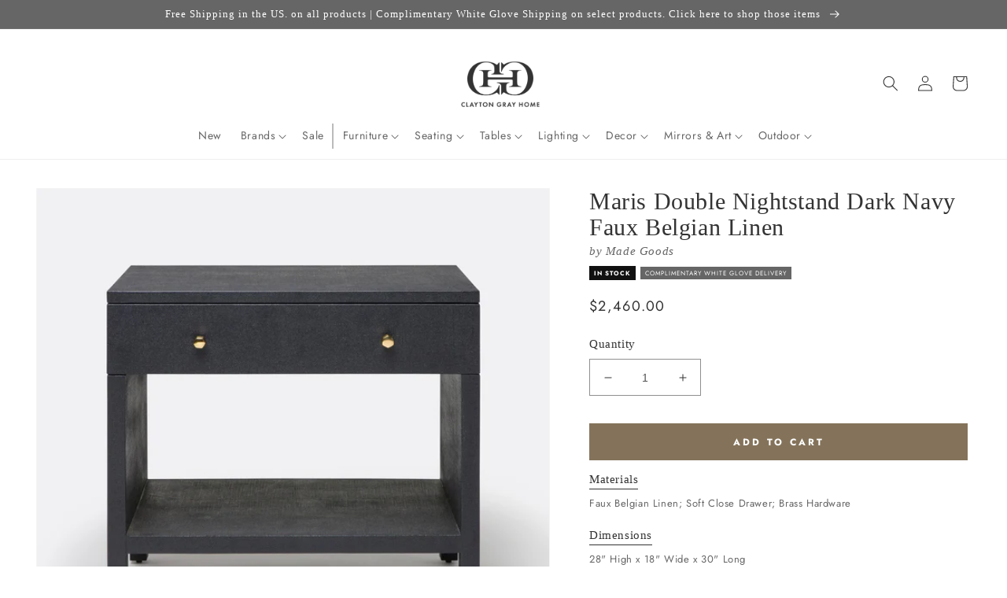

--- FILE ---
content_type: text/html; charset=utf-8
request_url: https://claytongrayhome.com/products/made-goods-maris-double-nightstand-dark-navy
body_size: 55240
content:
<!doctype html>
<html class="no-js" lang="en">
  <head>
    <meta charset="utf-8">
    <meta http-equiv="X-UA-Compatible" content="IE=edge">
    <meta name="viewport" content="width=device-width,initial-scale=1">
    <meta name="theme-color" content="">
    <link rel="canonical" href="https://claytongrayhome.com/products/made-goods-maris-double-nightstand-dark-navy">
    <link rel="preconnect" href="https://cdn.shopify.com" crossorigin><link rel="icon" type="image/png" href="//claytongrayhome.com/cdn/shop/files/CGH-Favicon.png?crop=center&height=32&v=1723656640&width=32"><link rel="preconnect" href="https://fonts.shopifycdn.com" crossorigin><title>
      Made Goods Maris Double Nightstand Dark Navy Faux Belgian Linen
 &ndash; CLAYTON GRAY HOME</title>

    
      <meta name="description" content="Enhance your home with the elegant Maris Double Nightstand in Dark Navy from Made Goods. Featuring a faux Belgian linen texture, this modern bedside table includes a self-closing drawer and shelf for storage and display. This versatile piece can also be used as a side table in sitting areas throughout your home. ">
    

    

<meta property="og:site_name" content="CLAYTON GRAY HOME">
<meta property="og:url" content="https://claytongrayhome.com/products/made-goods-maris-double-nightstand-dark-navy">
<meta property="og:title" content="Made Goods Maris Double Nightstand Dark Navy Faux Belgian Linen">
<meta property="og:type" content="product">
<meta property="og:description" content="Enhance your home with the elegant Maris Double Nightstand in Dark Navy from Made Goods. Featuring a faux Belgian linen texture, this modern bedside table includes a self-closing drawer and shelf for storage and display. This versatile piece can also be used as a side table in sitting areas throughout your home. "><meta property="og:image" content="http://claytongrayhome.com/cdn/shop/files/Made-Goods-Maris-Double-Nightstand-Dark-Navy-front.jpg?v=1717800060">
  <meta property="og:image:secure_url" content="https://claytongrayhome.com/cdn/shop/files/Made-Goods-Maris-Double-Nightstand-Dark-Navy-front.jpg?v=1717800060">
  <meta property="og:image:width" content="1458">
  <meta property="og:image:height" content="1458"><meta property="og:price:amount" content="2,460.00">
  <meta property="og:price:currency" content="USD"><meta name="twitter:card" content="summary_large_image">
<meta name="twitter:title" content="Made Goods Maris Double Nightstand Dark Navy Faux Belgian Linen">
<meta name="twitter:description" content="Enhance your home with the elegant Maris Double Nightstand in Dark Navy from Made Goods. Featuring a faux Belgian linen texture, this modern bedside table includes a self-closing drawer and shelf for storage and display. This versatile piece can also be used as a side table in sitting areas throughout your home. ">

    <script src="//claytongrayhome.com/cdn/shop/t/222/assets/global.js?v=108097256934444326411699557852" defer="defer"></script>
    
    <script>
// Declare boostSDAddiotnalThemeConfig variable
var boostSDAddiotnalThemeConfig = {
  custom: {
     customer_tags: null
  }
};
</script>
    <script>
  const boostSDAssetFileURL = "\/\/claytongrayhome.com\/cdn\/shop\/t\/222\/assets\/boost_sd_assets_file_url.gif?66974";
  window.boostSDAssetFileURL = boostSDAssetFileURL;

  if (window.boostSDAppConfig) {
    window.boostSDAppConfig.generalSettings.custom_js_asset_url = "//claytongrayhome.com/cdn/shop/t/222/assets/boost-sd-custom.js?v=20454811980289217801766975187";
    window.boostSDAppConfig.generalSettings.custom_css_asset_url = "//claytongrayhome.com/cdn/shop/t/222/assets/boost-sd-custom.css?v=72809539502277619291727673744";
  }

  
</script>

    
    <script>window.performance && window.performance.mark && window.performance.mark('shopify.content_for_header.start');</script><meta name="google-site-verification" content="2nB7g5OnWxi11pr2MdiuMcsorExCoAUagetqgu0qJcc">
<meta name="facebook-domain-verification" content="tj3yle4o3hnn780or0koglvzdebwz3">
<meta id="shopify-digital-wallet" name="shopify-digital-wallet" content="/19182419/digital_wallets/dialog">
<meta name="shopify-checkout-api-token" content="1f55acaaf969b0de0de1938156624194">
<link rel="alternate" type="application/json+oembed" href="https://claytongrayhome.com/products/made-goods-maris-double-nightstand-dark-navy.oembed">
<script async="async" src="/checkouts/internal/preloads.js?locale=en-US"></script>
<link rel="preconnect" href="https://shop.app" crossorigin="anonymous">
<script async="async" src="https://shop.app/checkouts/internal/preloads.js?locale=en-US&shop_id=19182419" crossorigin="anonymous"></script>
<script id="apple-pay-shop-capabilities" type="application/json">{"shopId":19182419,"countryCode":"US","currencyCode":"USD","merchantCapabilities":["supports3DS"],"merchantId":"gid:\/\/shopify\/Shop\/19182419","merchantName":"CLAYTON GRAY HOME","requiredBillingContactFields":["postalAddress","email","phone"],"requiredShippingContactFields":["postalAddress","email","phone"],"shippingType":"shipping","supportedNetworks":["visa","masterCard","amex","discover","elo","jcb"],"total":{"type":"pending","label":"CLAYTON GRAY HOME","amount":"1.00"},"shopifyPaymentsEnabled":true,"supportsSubscriptions":true}</script>
<script id="shopify-features" type="application/json">{"accessToken":"1f55acaaf969b0de0de1938156624194","betas":["rich-media-storefront-analytics"],"domain":"claytongrayhome.com","predictiveSearch":true,"shopId":19182419,"locale":"en"}</script>
<script>var Shopify = Shopify || {};
Shopify.shop = "clayton-gray-home.myshopify.com";
Shopify.locale = "en";
Shopify.currency = {"active":"USD","rate":"1.0"};
Shopify.country = "US";
Shopify.theme = {"name":"LIVE \/ Revised UX \/ September 2023","id":125309026352,"schema_name":"Dawn","schema_version":"7.0.1","theme_store_id":887,"role":"main"};
Shopify.theme.handle = "null";
Shopify.theme.style = {"id":null,"handle":null};
Shopify.cdnHost = "claytongrayhome.com/cdn";
Shopify.routes = Shopify.routes || {};
Shopify.routes.root = "/";</script>
<script type="module">!function(o){(o.Shopify=o.Shopify||{}).modules=!0}(window);</script>
<script>!function(o){function n(){var o=[];function n(){o.push(Array.prototype.slice.apply(arguments))}return n.q=o,n}var t=o.Shopify=o.Shopify||{};t.loadFeatures=n(),t.autoloadFeatures=n()}(window);</script>
<script>
  window.ShopifyPay = window.ShopifyPay || {};
  window.ShopifyPay.apiHost = "shop.app\/pay";
  window.ShopifyPay.redirectState = null;
</script>
<script id="shop-js-analytics" type="application/json">{"pageType":"product"}</script>
<script defer="defer" async type="module" src="//claytongrayhome.com/cdn/shopifycloud/shop-js/modules/v2/client.init-shop-cart-sync_C5BV16lS.en.esm.js"></script>
<script defer="defer" async type="module" src="//claytongrayhome.com/cdn/shopifycloud/shop-js/modules/v2/chunk.common_CygWptCX.esm.js"></script>
<script type="module">
  await import("//claytongrayhome.com/cdn/shopifycloud/shop-js/modules/v2/client.init-shop-cart-sync_C5BV16lS.en.esm.js");
await import("//claytongrayhome.com/cdn/shopifycloud/shop-js/modules/v2/chunk.common_CygWptCX.esm.js");

  window.Shopify.SignInWithShop?.initShopCartSync?.({"fedCMEnabled":true,"windoidEnabled":true});

</script>
<script>
  window.Shopify = window.Shopify || {};
  if (!window.Shopify.featureAssets) window.Shopify.featureAssets = {};
  window.Shopify.featureAssets['shop-js'] = {"shop-cart-sync":["modules/v2/client.shop-cart-sync_ZFArdW7E.en.esm.js","modules/v2/chunk.common_CygWptCX.esm.js"],"init-fed-cm":["modules/v2/client.init-fed-cm_CmiC4vf6.en.esm.js","modules/v2/chunk.common_CygWptCX.esm.js"],"shop-button":["modules/v2/client.shop-button_tlx5R9nI.en.esm.js","modules/v2/chunk.common_CygWptCX.esm.js"],"shop-cash-offers":["modules/v2/client.shop-cash-offers_DOA2yAJr.en.esm.js","modules/v2/chunk.common_CygWptCX.esm.js","modules/v2/chunk.modal_D71HUcav.esm.js"],"init-windoid":["modules/v2/client.init-windoid_sURxWdc1.en.esm.js","modules/v2/chunk.common_CygWptCX.esm.js"],"shop-toast-manager":["modules/v2/client.shop-toast-manager_ClPi3nE9.en.esm.js","modules/v2/chunk.common_CygWptCX.esm.js"],"init-shop-email-lookup-coordinator":["modules/v2/client.init-shop-email-lookup-coordinator_B8hsDcYM.en.esm.js","modules/v2/chunk.common_CygWptCX.esm.js"],"init-shop-cart-sync":["modules/v2/client.init-shop-cart-sync_C5BV16lS.en.esm.js","modules/v2/chunk.common_CygWptCX.esm.js"],"avatar":["modules/v2/client.avatar_BTnouDA3.en.esm.js"],"pay-button":["modules/v2/client.pay-button_FdsNuTd3.en.esm.js","modules/v2/chunk.common_CygWptCX.esm.js"],"init-customer-accounts":["modules/v2/client.init-customer-accounts_DxDtT_ad.en.esm.js","modules/v2/client.shop-login-button_C5VAVYt1.en.esm.js","modules/v2/chunk.common_CygWptCX.esm.js","modules/v2/chunk.modal_D71HUcav.esm.js"],"init-shop-for-new-customer-accounts":["modules/v2/client.init-shop-for-new-customer-accounts_ChsxoAhi.en.esm.js","modules/v2/client.shop-login-button_C5VAVYt1.en.esm.js","modules/v2/chunk.common_CygWptCX.esm.js","modules/v2/chunk.modal_D71HUcav.esm.js"],"shop-login-button":["modules/v2/client.shop-login-button_C5VAVYt1.en.esm.js","modules/v2/chunk.common_CygWptCX.esm.js","modules/v2/chunk.modal_D71HUcav.esm.js"],"init-customer-accounts-sign-up":["modules/v2/client.init-customer-accounts-sign-up_CPSyQ0Tj.en.esm.js","modules/v2/client.shop-login-button_C5VAVYt1.en.esm.js","modules/v2/chunk.common_CygWptCX.esm.js","modules/v2/chunk.modal_D71HUcav.esm.js"],"shop-follow-button":["modules/v2/client.shop-follow-button_Cva4Ekp9.en.esm.js","modules/v2/chunk.common_CygWptCX.esm.js","modules/v2/chunk.modal_D71HUcav.esm.js"],"checkout-modal":["modules/v2/client.checkout-modal_BPM8l0SH.en.esm.js","modules/v2/chunk.common_CygWptCX.esm.js","modules/v2/chunk.modal_D71HUcav.esm.js"],"lead-capture":["modules/v2/client.lead-capture_Bi8yE_yS.en.esm.js","modules/v2/chunk.common_CygWptCX.esm.js","modules/v2/chunk.modal_D71HUcav.esm.js"],"shop-login":["modules/v2/client.shop-login_D6lNrXab.en.esm.js","modules/v2/chunk.common_CygWptCX.esm.js","modules/v2/chunk.modal_D71HUcav.esm.js"],"payment-terms":["modules/v2/client.payment-terms_CZxnsJam.en.esm.js","modules/v2/chunk.common_CygWptCX.esm.js","modules/v2/chunk.modal_D71HUcav.esm.js"]};
</script>
<script>(function() {
  var isLoaded = false;
  function asyncLoad() {
    if (isLoaded) return;
    isLoaded = true;
    var urls = ["https:\/\/motivate.shopapps.site\/motivator.php?shop=clayton-gray-home.myshopify.com","https:\/\/d23dclunsivw3h.cloudfront.net\/redirect-app.js?shop=clayton-gray-home.myshopify.com","\/\/shopify.privy.com\/widget.js?shop=clayton-gray-home.myshopify.com","https:\/\/hotjar.dualsidedapp.com\/script.js?shop=clayton-gray-home.myshopify.com","https:\/\/storage.nfcube.com\/instafeed-e6ad0516c86448278adef050bfc44e1a.js?shop=clayton-gray-home.myshopify.com"];
    for (var i = 0; i < urls.length; i++) {
      var s = document.createElement('script');
      s.type = 'text/javascript';
      s.async = true;
      s.src = urls[i];
      var x = document.getElementsByTagName('script')[0];
      x.parentNode.insertBefore(s, x);
    }
  };
  if(window.attachEvent) {
    window.attachEvent('onload', asyncLoad);
  } else {
    window.addEventListener('load', asyncLoad, false);
  }
})();</script>
<script id="__st">var __st={"a":19182419,"offset":-18000,"reqid":"8972c1cd-8eff-4232-b3a2-5f2912aba47a-1768735885","pageurl":"claytongrayhome.com\/products\/made-goods-maris-double-nightstand-dark-navy","u":"26422815a912","p":"product","rtyp":"product","rid":2304690651184};</script>
<script>window.ShopifyPaypalV4VisibilityTracking = true;</script>
<script id="captcha-bootstrap">!function(){'use strict';const t='contact',e='account',n='new_comment',o=[[t,t],['blogs',n],['comments',n],[t,'customer']],c=[[e,'customer_login'],[e,'guest_login'],[e,'recover_customer_password'],[e,'create_customer']],r=t=>t.map((([t,e])=>`form[action*='/${t}']:not([data-nocaptcha='true']) input[name='form_type'][value='${e}']`)).join(','),a=t=>()=>t?[...document.querySelectorAll(t)].map((t=>t.form)):[];function s(){const t=[...o],e=r(t);return a(e)}const i='password',u='form_key',d=['recaptcha-v3-token','g-recaptcha-response','h-captcha-response',i],f=()=>{try{return window.sessionStorage}catch{return}},m='__shopify_v',_=t=>t.elements[u];function p(t,e,n=!1){try{const o=window.sessionStorage,c=JSON.parse(o.getItem(e)),{data:r}=function(t){const{data:e,action:n}=t;return t[m]||n?{data:e,action:n}:{data:t,action:n}}(c);for(const[e,n]of Object.entries(r))t.elements[e]&&(t.elements[e].value=n);n&&o.removeItem(e)}catch(o){console.error('form repopulation failed',{error:o})}}const l='form_type',E='cptcha';function T(t){t.dataset[E]=!0}const w=window,h=w.document,L='Shopify',v='ce_forms',y='captcha';let A=!1;((t,e)=>{const n=(g='f06e6c50-85a8-45c8-87d0-21a2b65856fe',I='https://cdn.shopify.com/shopifycloud/storefront-forms-hcaptcha/ce_storefront_forms_captcha_hcaptcha.v1.5.2.iife.js',D={infoText:'Protected by hCaptcha',privacyText:'Privacy',termsText:'Terms'},(t,e,n)=>{const o=w[L][v],c=o.bindForm;if(c)return c(t,g,e,D).then(n);var r;o.q.push([[t,g,e,D],n]),r=I,A||(h.body.append(Object.assign(h.createElement('script'),{id:'captcha-provider',async:!0,src:r})),A=!0)});var g,I,D;w[L]=w[L]||{},w[L][v]=w[L][v]||{},w[L][v].q=[],w[L][y]=w[L][y]||{},w[L][y].protect=function(t,e){n(t,void 0,e),T(t)},Object.freeze(w[L][y]),function(t,e,n,w,h,L){const[v,y,A,g]=function(t,e,n){const i=e?o:[],u=t?c:[],d=[...i,...u],f=r(d),m=r(i),_=r(d.filter((([t,e])=>n.includes(e))));return[a(f),a(m),a(_),s()]}(w,h,L),I=t=>{const e=t.target;return e instanceof HTMLFormElement?e:e&&e.form},D=t=>v().includes(t);t.addEventListener('submit',(t=>{const e=I(t);if(!e)return;const n=D(e)&&!e.dataset.hcaptchaBound&&!e.dataset.recaptchaBound,o=_(e),c=g().includes(e)&&(!o||!o.value);(n||c)&&t.preventDefault(),c&&!n&&(function(t){try{if(!f())return;!function(t){const e=f();if(!e)return;const n=_(t);if(!n)return;const o=n.value;o&&e.removeItem(o)}(t);const e=Array.from(Array(32),(()=>Math.random().toString(36)[2])).join('');!function(t,e){_(t)||t.append(Object.assign(document.createElement('input'),{type:'hidden',name:u})),t.elements[u].value=e}(t,e),function(t,e){const n=f();if(!n)return;const o=[...t.querySelectorAll(`input[type='${i}']`)].map((({name:t})=>t)),c=[...d,...o],r={};for(const[a,s]of new FormData(t).entries())c.includes(a)||(r[a]=s);n.setItem(e,JSON.stringify({[m]:1,action:t.action,data:r}))}(t,e)}catch(e){console.error('failed to persist form',e)}}(e),e.submit())}));const S=(t,e)=>{t&&!t.dataset[E]&&(n(t,e.some((e=>e===t))),T(t))};for(const o of['focusin','change'])t.addEventListener(o,(t=>{const e=I(t);D(e)&&S(e,y())}));const B=e.get('form_key'),M=e.get(l),P=B&&M;t.addEventListener('DOMContentLoaded',(()=>{const t=y();if(P)for(const e of t)e.elements[l].value===M&&p(e,B);[...new Set([...A(),...v().filter((t=>'true'===t.dataset.shopifyCaptcha))])].forEach((e=>S(e,t)))}))}(h,new URLSearchParams(w.location.search),n,t,e,['guest_login'])})(!0,!0)}();</script>
<script integrity="sha256-4kQ18oKyAcykRKYeNunJcIwy7WH5gtpwJnB7kiuLZ1E=" data-source-attribution="shopify.loadfeatures" defer="defer" src="//claytongrayhome.com/cdn/shopifycloud/storefront/assets/storefront/load_feature-a0a9edcb.js" crossorigin="anonymous"></script>
<script crossorigin="anonymous" defer="defer" src="//claytongrayhome.com/cdn/shopifycloud/storefront/assets/shopify_pay/storefront-65b4c6d7.js?v=20250812"></script>
<script data-source-attribution="shopify.dynamic_checkout.dynamic.init">var Shopify=Shopify||{};Shopify.PaymentButton=Shopify.PaymentButton||{isStorefrontPortableWallets:!0,init:function(){window.Shopify.PaymentButton.init=function(){};var t=document.createElement("script");t.src="https://claytongrayhome.com/cdn/shopifycloud/portable-wallets/latest/portable-wallets.en.js",t.type="module",document.head.appendChild(t)}};
</script>
<script data-source-attribution="shopify.dynamic_checkout.buyer_consent">
  function portableWalletsHideBuyerConsent(e){var t=document.getElementById("shopify-buyer-consent"),n=document.getElementById("shopify-subscription-policy-button");t&&n&&(t.classList.add("hidden"),t.setAttribute("aria-hidden","true"),n.removeEventListener("click",e))}function portableWalletsShowBuyerConsent(e){var t=document.getElementById("shopify-buyer-consent"),n=document.getElementById("shopify-subscription-policy-button");t&&n&&(t.classList.remove("hidden"),t.removeAttribute("aria-hidden"),n.addEventListener("click",e))}window.Shopify?.PaymentButton&&(window.Shopify.PaymentButton.hideBuyerConsent=portableWalletsHideBuyerConsent,window.Shopify.PaymentButton.showBuyerConsent=portableWalletsShowBuyerConsent);
</script>
<script data-source-attribution="shopify.dynamic_checkout.cart.bootstrap">document.addEventListener("DOMContentLoaded",(function(){function t(){return document.querySelector("shopify-accelerated-checkout-cart, shopify-accelerated-checkout")}if(t())Shopify.PaymentButton.init();else{new MutationObserver((function(e,n){t()&&(Shopify.PaymentButton.init(),n.disconnect())})).observe(document.body,{childList:!0,subtree:!0})}}));
</script>
<link id="shopify-accelerated-checkout-styles" rel="stylesheet" media="screen" href="https://claytongrayhome.com/cdn/shopifycloud/portable-wallets/latest/accelerated-checkout-backwards-compat.css" crossorigin="anonymous">
<style id="shopify-accelerated-checkout-cart">
        #shopify-buyer-consent {
  margin-top: 1em;
  display: inline-block;
  width: 100%;
}

#shopify-buyer-consent.hidden {
  display: none;
}

#shopify-subscription-policy-button {
  background: none;
  border: none;
  padding: 0;
  text-decoration: underline;
  font-size: inherit;
  cursor: pointer;
}

#shopify-subscription-policy-button::before {
  box-shadow: none;
}

      </style>
<script id="sections-script" data-sections="header,footer" defer="defer" src="//claytongrayhome.com/cdn/shop/t/222/compiled_assets/scripts.js?66974"></script>
<script>window.performance && window.performance.mark && window.performance.mark('shopify.content_for_header.end');</script>


    <style data-shopify>
      @font-face {
  font-family: Jost;
  font-weight: 400;
  font-style: normal;
  font-display: swap;
  src: url("//claytongrayhome.com/cdn/fonts/jost/jost_n4.d47a1b6347ce4a4c9f437608011273009d91f2b7.woff2") format("woff2"),
       url("//claytongrayhome.com/cdn/fonts/jost/jost_n4.791c46290e672b3f85c3d1c651ef2efa3819eadd.woff") format("woff");
}

      @font-face {
  font-family: Jost;
  font-weight: 700;
  font-style: normal;
  font-display: swap;
  src: url("//claytongrayhome.com/cdn/fonts/jost/jost_n7.921dc18c13fa0b0c94c5e2517ffe06139c3615a3.woff2") format("woff2"),
       url("//claytongrayhome.com/cdn/fonts/jost/jost_n7.cbfc16c98c1e195f46c536e775e4e959c5f2f22b.woff") format("woff");
}

      @font-face {
  font-family: Jost;
  font-weight: 400;
  font-style: italic;
  font-display: swap;
  src: url("//claytongrayhome.com/cdn/fonts/jost/jost_i4.b690098389649750ada222b9763d55796c5283a5.woff2") format("woff2"),
       url("//claytongrayhome.com/cdn/fonts/jost/jost_i4.fd766415a47e50b9e391ae7ec04e2ae25e7e28b0.woff") format("woff");
}

      @font-face {
  font-family: Jost;
  font-weight: 700;
  font-style: italic;
  font-display: swap;
  src: url("//claytongrayhome.com/cdn/fonts/jost/jost_i7.d8201b854e41e19d7ed9b1a31fe4fe71deea6d3f.woff2") format("woff2"),
       url("//claytongrayhome.com/cdn/fonts/jost/jost_i7.eae515c34e26b6c853efddc3fc0c552e0de63757.woff") format("woff");
}

      

      :root {
        --font-body-family: Jost, sans-serif;
        --font-body-style: normal;
        --font-body-weight: 400;
        --font-body-weight-bold: 700;

        --font-heading-family: Garamond, Baskerville, Caslon, serif;
        --font-heading-style: normal;
        --font-heading-weight: 400;

        --font-body-scale: 1.0;
        --font-heading-scale: 1.0;

        --color-base-text: 51, 51, 51;
        --color-shadow: 51, 51, 51;
        --color-base-background-1: 255, 255, 255;
        --color-base-background-2: 243, 243, 243;
        --color-base-solid-button-labels: 255, 255, 255;
        --color-base-outline-button-labels: 51, 51, 51;
        --color-base-accent-1: 132, 115, 90;
        --color-base-accent-2: 102, 102, 102;
        --payment-terms-background-color: #ffffff;

        --gradient-base-background-1: #ffffff;
        --gradient-base-background-2: #f3f3f3;
        --gradient-base-accent-1: #84735a;
        --gradient-base-accent-2: #666666;

        --media-padding: px;
        --media-border-opacity: 0.05;
        --media-border-width: 1px;
        --media-radius: 0px;
        --media-shadow-opacity: 0.0;
        --media-shadow-horizontal-offset: 0px;
        --media-shadow-vertical-offset: 0px;
        --media-shadow-blur-radius: 5px;
        --media-shadow-visible: 0;

        --page-width: 160rem;
        --page-width-margin: 0rem;

        --product-card-image-padding: 0.0rem;
        --product-card-corner-radius: 0.0rem;
        --product-card-text-alignment: left;
        --product-card-border-width: 0.0rem;
        --product-card-border-opacity: 0.1;
        --product-card-shadow-opacity: 0.0;
        --product-card-shadow-visible: 0;
        --product-card-shadow-horizontal-offset: 0.0rem;
        --product-card-shadow-vertical-offset: 0.4rem;
        --product-card-shadow-blur-radius: 0.5rem;

        --collection-card-image-padding: 0.0rem;
        --collection-card-corner-radius: 0.0rem;
        --collection-card-text-alignment: left;
        --collection-card-border-width: 0.0rem;
        --collection-card-border-opacity: 0.1;
        --collection-card-shadow-opacity: 0.0;
        --collection-card-shadow-visible: 0;
        --collection-card-shadow-horizontal-offset: 0.0rem;
        --collection-card-shadow-vertical-offset: 0.4rem;
        --collection-card-shadow-blur-radius: 0.5rem;

        --blog-card-image-padding: 0.0rem;
        --blog-card-corner-radius: 0.0rem;
        --blog-card-text-alignment: left;
        --blog-card-border-width: 0.0rem;
        --blog-card-border-opacity: 0.1;
        --blog-card-shadow-opacity: 0.0;
        --blog-card-shadow-visible: 0;
        --blog-card-shadow-horizontal-offset: 0.0rem;
        --blog-card-shadow-vertical-offset: 0.4rem;
        --blog-card-shadow-blur-radius: 0.5rem;

        --badge-corner-radius: 4.0rem;

        --popup-border-width: 1px;
        --popup-border-opacity: 0.1;
        --popup-corner-radius: 0px;
        --popup-shadow-opacity: 0.0;
        --popup-shadow-horizontal-offset: 0px;
        --popup-shadow-vertical-offset: 4px;
        --popup-shadow-blur-radius: 5px;

        --drawer-border-width: 1px;
        --drawer-border-opacity: 0.1;
        --drawer-shadow-opacity: 0.0;
        --drawer-shadow-horizontal-offset: 0px;
        --drawer-shadow-vertical-offset: 4px;
        --drawer-shadow-blur-radius: 5px;

        --spacing-sections-desktop: 0px;
        --spacing-sections-mobile: 0px;

        --grid-desktop-vertical-spacing: 8px;
        --grid-desktop-horizontal-spacing: 8px;
        --grid-mobile-vertical-spacing: 4px;
        --grid-mobile-horizontal-spacing: 4px;

        --text-boxes-border-opacity: 0.0;
        --text-boxes-border-width: 0px;
        --text-boxes-radius: 0px;
        --text-boxes-shadow-opacity: 0.0;
        --text-boxes-shadow-visible: 0;
        --text-boxes-shadow-horizontal-offset: 0px;
        --text-boxes-shadow-vertical-offset: 4px;
        --text-boxes-shadow-blur-radius: 5px;

        --buttons-radius: 0px;
        --buttons-radius-outset: 0px;
        --buttons-border-width: 1px;
        --buttons-border-opacity: 1.0;
        --buttons-shadow-opacity: 0.0;
        --buttons-shadow-visible: 0;
        --buttons-shadow-horizontal-offset: 0px;
        --buttons-shadow-vertical-offset: 4px;
        --buttons-shadow-blur-radius: 5px;
        --buttons-border-offset: 0px;

        --inputs-radius: 0px;
        --inputs-border-width: 1px;
        --inputs-border-opacity: 0.55;
        --inputs-shadow-opacity: 0.0;
        --inputs-shadow-horizontal-offset: 0px;
        --inputs-margin-offset: 0px;
        --inputs-shadow-vertical-offset: 4px;
        --inputs-shadow-blur-radius: 5px;
        --inputs-radius-outset: 0px;

        --variant-pills-radius: 40px;
        --variant-pills-border-width: 1px;
        --variant-pills-border-opacity: 0.55;
        --variant-pills-shadow-opacity: 0.0;
        --variant-pills-shadow-horizontal-offset: 0px;
        --variant-pills-shadow-vertical-offset: 4px;
        --variant-pills-shadow-blur-radius: 5px;
      }

      *,
      *::before,
      *::after {
        box-sizing: inherit;
      }

      html {
        box-sizing: border-box;
        font-size: calc(var(--font-body-scale) * 62.5%);
        height: 100%;
      }

      body {
        display: grid;
        grid-template-rows: auto auto 1fr auto;
        grid-template-columns: 100%;
        min-height: 100%;
        margin: 0;
        font-size: 1.5rem;
        letter-spacing: 0.06rem;
        line-height: calc(1 + 0.8 / var(--font-body-scale));
        font-family: var(--font-body-family);
        font-style: var(--font-body-style);
        font-weight: var(--font-body-weight);
      }

      @media screen and (min-width: 750px) {
        body {
          font-size: 1.6rem;
        }
      }
    </style>

    <link href="//claytongrayhome.com/cdn/shop/t/222/assets/base.css?v=133380363134389727021699980276" rel="stylesheet" type="text/css" media="all" />
<link rel="preload" as="font" href="//claytongrayhome.com/cdn/fonts/jost/jost_n4.d47a1b6347ce4a4c9f437608011273009d91f2b7.woff2" type="font/woff2" crossorigin><link rel="stylesheet" href="//claytongrayhome.com/cdn/shop/t/222/assets/component-predictive-search.css?v=83512081251802922551691416602" media="print" onload="this.media='all'"><script>document.documentElement.className = document.documentElement.className.replace('no-js', 'js');
    if (Shopify.designMode) {
      document.documentElement.classList.add('shopify-design-mode');
    }
    </script>
  
 <!--begin-boost-pfs-filter-css-->
   
 <!--end-boost-pfs-filter-css-->

 

 <!--begin-boost-pfs-filter-css-->
   
 <!--end-boost-pfs-filter-css-->
    <script
  async type="text/javascript"
  src="//static.klaviyo.com/onsite/js/klaviyo.js?company_id=JsMBG8"
></script>
<!-- BEGIN app block: shopify://apps/klaviyo-email-marketing-sms/blocks/klaviyo-onsite-embed/2632fe16-c075-4321-a88b-50b567f42507 -->












  <script async src="https://static.klaviyo.com/onsite/js/JsMBG8/klaviyo.js?company_id=JsMBG8"></script>
  <script>!function(){if(!window.klaviyo){window._klOnsite=window._klOnsite||[];try{window.klaviyo=new Proxy({},{get:function(n,i){return"push"===i?function(){var n;(n=window._klOnsite).push.apply(n,arguments)}:function(){for(var n=arguments.length,o=new Array(n),w=0;w<n;w++)o[w]=arguments[w];var t="function"==typeof o[o.length-1]?o.pop():void 0,e=new Promise((function(n){window._klOnsite.push([i].concat(o,[function(i){t&&t(i),n(i)}]))}));return e}}})}catch(n){window.klaviyo=window.klaviyo||[],window.klaviyo.push=function(){var n;(n=window._klOnsite).push.apply(n,arguments)}}}}();</script>

  
    <script id="viewed_product">
      if (item == null) {
        var _learnq = _learnq || [];

        var MetafieldReviews = null
        var MetafieldYotpoRating = null
        var MetafieldYotpoCount = null
        var MetafieldLooxRating = null
        var MetafieldLooxCount = null
        var okendoProduct = null
        var okendoProductReviewCount = null
        var okendoProductReviewAverageValue = null
        try {
          // The following fields are used for Customer Hub recently viewed in order to add reviews.
          // This information is not part of __kla_viewed. Instead, it is part of __kla_viewed_reviewed_items
          MetafieldReviews = {};
          MetafieldYotpoRating = null
          MetafieldYotpoCount = null
          MetafieldLooxRating = null
          MetafieldLooxCount = null

          okendoProduct = null
          // If the okendo metafield is not legacy, it will error, which then requires the new json formatted data
          if (okendoProduct && 'error' in okendoProduct) {
            okendoProduct = null
          }
          okendoProductReviewCount = okendoProduct ? okendoProduct.reviewCount : null
          okendoProductReviewAverageValue = okendoProduct ? okendoProduct.reviewAverageValue : null
        } catch (error) {
          console.error('Error in Klaviyo onsite reviews tracking:', error);
        }

        var item = {
          Name: "Maris Double Nightstand Dark Navy Faux Belgian Linen",
          ProductID: 2304690651184,
          Categories: ["All Furniture","All Products","Chests - Nightstands","Furniture","Guest Room","In Stock","Made Goods","New Arrivals","The Maris Collection","TRADE","White Glove Delivery"],
          ImageURL: "https://claytongrayhome.com/cdn/shop/files/Made-Goods-Maris-Double-Nightstand-Dark-Navy-front_grande.jpg?v=1717800060",
          URL: "https://claytongrayhome.com/products/made-goods-maris-double-nightstand-dark-navy",
          Brand: "Made Goods",
          Price: "$2,460.00",
          Value: "2,460.00",
          CompareAtPrice: "$0.00"
        };
        _learnq.push(['track', 'Viewed Product', item]);
        _learnq.push(['trackViewedItem', {
          Title: item.Name,
          ItemId: item.ProductID,
          Categories: item.Categories,
          ImageUrl: item.ImageURL,
          Url: item.URL,
          Metadata: {
            Brand: item.Brand,
            Price: item.Price,
            Value: item.Value,
            CompareAtPrice: item.CompareAtPrice
          },
          metafields:{
            reviews: MetafieldReviews,
            yotpo:{
              rating: MetafieldYotpoRating,
              count: MetafieldYotpoCount,
            },
            loox:{
              rating: MetafieldLooxRating,
              count: MetafieldLooxCount,
            },
            okendo: {
              rating: okendoProductReviewAverageValue,
              count: okendoProductReviewCount,
            }
          }
        }]);
      }
    </script>
  




  <script>
    window.klaviyoReviewsProductDesignMode = false
  </script>







<!-- END app block --><link href="https://monorail-edge.shopifysvc.com" rel="dns-prefetch">
<script>(function(){if ("sendBeacon" in navigator && "performance" in window) {try {var session_token_from_headers = performance.getEntriesByType('navigation')[0].serverTiming.find(x => x.name == '_s').description;} catch {var session_token_from_headers = undefined;}var session_cookie_matches = document.cookie.match(/_shopify_s=([^;]*)/);var session_token_from_cookie = session_cookie_matches && session_cookie_matches.length === 2 ? session_cookie_matches[1] : "";var session_token = session_token_from_headers || session_token_from_cookie || "";function handle_abandonment_event(e) {var entries = performance.getEntries().filter(function(entry) {return /monorail-edge.shopifysvc.com/.test(entry.name);});if (!window.abandonment_tracked && entries.length === 0) {window.abandonment_tracked = true;var currentMs = Date.now();var navigation_start = performance.timing.navigationStart;var payload = {shop_id: 19182419,url: window.location.href,navigation_start,duration: currentMs - navigation_start,session_token,page_type: "product"};window.navigator.sendBeacon("https://monorail-edge.shopifysvc.com/v1/produce", JSON.stringify({schema_id: "online_store_buyer_site_abandonment/1.1",payload: payload,metadata: {event_created_at_ms: currentMs,event_sent_at_ms: currentMs}}));}}window.addEventListener('pagehide', handle_abandonment_event);}}());</script>
<script id="web-pixels-manager-setup">(function e(e,d,r,n,o){if(void 0===o&&(o={}),!Boolean(null===(a=null===(i=window.Shopify)||void 0===i?void 0:i.analytics)||void 0===a?void 0:a.replayQueue)){var i,a;window.Shopify=window.Shopify||{};var t=window.Shopify;t.analytics=t.analytics||{};var s=t.analytics;s.replayQueue=[],s.publish=function(e,d,r){return s.replayQueue.push([e,d,r]),!0};try{self.performance.mark("wpm:start")}catch(e){}var l=function(){var e={modern:/Edge?\/(1{2}[4-9]|1[2-9]\d|[2-9]\d{2}|\d{4,})\.\d+(\.\d+|)|Firefox\/(1{2}[4-9]|1[2-9]\d|[2-9]\d{2}|\d{4,})\.\d+(\.\d+|)|Chrom(ium|e)\/(9{2}|\d{3,})\.\d+(\.\d+|)|(Maci|X1{2}).+ Version\/(15\.\d+|(1[6-9]|[2-9]\d|\d{3,})\.\d+)([,.]\d+|)( \(\w+\)|)( Mobile\/\w+|) Safari\/|Chrome.+OPR\/(9{2}|\d{3,})\.\d+\.\d+|(CPU[ +]OS|iPhone[ +]OS|CPU[ +]iPhone|CPU IPhone OS|CPU iPad OS)[ +]+(15[._]\d+|(1[6-9]|[2-9]\d|\d{3,})[._]\d+)([._]\d+|)|Android:?[ /-](13[3-9]|1[4-9]\d|[2-9]\d{2}|\d{4,})(\.\d+|)(\.\d+|)|Android.+Firefox\/(13[5-9]|1[4-9]\d|[2-9]\d{2}|\d{4,})\.\d+(\.\d+|)|Android.+Chrom(ium|e)\/(13[3-9]|1[4-9]\d|[2-9]\d{2}|\d{4,})\.\d+(\.\d+|)|SamsungBrowser\/([2-9]\d|\d{3,})\.\d+/,legacy:/Edge?\/(1[6-9]|[2-9]\d|\d{3,})\.\d+(\.\d+|)|Firefox\/(5[4-9]|[6-9]\d|\d{3,})\.\d+(\.\d+|)|Chrom(ium|e)\/(5[1-9]|[6-9]\d|\d{3,})\.\d+(\.\d+|)([\d.]+$|.*Safari\/(?![\d.]+ Edge\/[\d.]+$))|(Maci|X1{2}).+ Version\/(10\.\d+|(1[1-9]|[2-9]\d|\d{3,})\.\d+)([,.]\d+|)( \(\w+\)|)( Mobile\/\w+|) Safari\/|Chrome.+OPR\/(3[89]|[4-9]\d|\d{3,})\.\d+\.\d+|(CPU[ +]OS|iPhone[ +]OS|CPU[ +]iPhone|CPU IPhone OS|CPU iPad OS)[ +]+(10[._]\d+|(1[1-9]|[2-9]\d|\d{3,})[._]\d+)([._]\d+|)|Android:?[ /-](13[3-9]|1[4-9]\d|[2-9]\d{2}|\d{4,})(\.\d+|)(\.\d+|)|Mobile Safari.+OPR\/([89]\d|\d{3,})\.\d+\.\d+|Android.+Firefox\/(13[5-9]|1[4-9]\d|[2-9]\d{2}|\d{4,})\.\d+(\.\d+|)|Android.+Chrom(ium|e)\/(13[3-9]|1[4-9]\d|[2-9]\d{2}|\d{4,})\.\d+(\.\d+|)|Android.+(UC? ?Browser|UCWEB|U3)[ /]?(15\.([5-9]|\d{2,})|(1[6-9]|[2-9]\d|\d{3,})\.\d+)\.\d+|SamsungBrowser\/(5\.\d+|([6-9]|\d{2,})\.\d+)|Android.+MQ{2}Browser\/(14(\.(9|\d{2,})|)|(1[5-9]|[2-9]\d|\d{3,})(\.\d+|))(\.\d+|)|K[Aa][Ii]OS\/(3\.\d+|([4-9]|\d{2,})\.\d+)(\.\d+|)/},d=e.modern,r=e.legacy,n=navigator.userAgent;return n.match(d)?"modern":n.match(r)?"legacy":"unknown"}(),u="modern"===l?"modern":"legacy",c=(null!=n?n:{modern:"",legacy:""})[u],f=function(e){return[e.baseUrl,"/wpm","/b",e.hashVersion,"modern"===e.buildTarget?"m":"l",".js"].join("")}({baseUrl:d,hashVersion:r,buildTarget:u}),m=function(e){var d=e.version,r=e.bundleTarget,n=e.surface,o=e.pageUrl,i=e.monorailEndpoint;return{emit:function(e){var a=e.status,t=e.errorMsg,s=(new Date).getTime(),l=JSON.stringify({metadata:{event_sent_at_ms:s},events:[{schema_id:"web_pixels_manager_load/3.1",payload:{version:d,bundle_target:r,page_url:o,status:a,surface:n,error_msg:t},metadata:{event_created_at_ms:s}}]});if(!i)return console&&console.warn&&console.warn("[Web Pixels Manager] No Monorail endpoint provided, skipping logging."),!1;try{return self.navigator.sendBeacon.bind(self.navigator)(i,l)}catch(e){}var u=new XMLHttpRequest;try{return u.open("POST",i,!0),u.setRequestHeader("Content-Type","text/plain"),u.send(l),!0}catch(e){return console&&console.warn&&console.warn("[Web Pixels Manager] Got an unhandled error while logging to Monorail."),!1}}}}({version:r,bundleTarget:l,surface:e.surface,pageUrl:self.location.href,monorailEndpoint:e.monorailEndpoint});try{o.browserTarget=l,function(e){var d=e.src,r=e.async,n=void 0===r||r,o=e.onload,i=e.onerror,a=e.sri,t=e.scriptDataAttributes,s=void 0===t?{}:t,l=document.createElement("script"),u=document.querySelector("head"),c=document.querySelector("body");if(l.async=n,l.src=d,a&&(l.integrity=a,l.crossOrigin="anonymous"),s)for(var f in s)if(Object.prototype.hasOwnProperty.call(s,f))try{l.dataset[f]=s[f]}catch(e){}if(o&&l.addEventListener("load",o),i&&l.addEventListener("error",i),u)u.appendChild(l);else{if(!c)throw new Error("Did not find a head or body element to append the script");c.appendChild(l)}}({src:f,async:!0,onload:function(){if(!function(){var e,d;return Boolean(null===(d=null===(e=window.Shopify)||void 0===e?void 0:e.analytics)||void 0===d?void 0:d.initialized)}()){var d=window.webPixelsManager.init(e)||void 0;if(d){var r=window.Shopify.analytics;r.replayQueue.forEach((function(e){var r=e[0],n=e[1],o=e[2];d.publishCustomEvent(r,n,o)})),r.replayQueue=[],r.publish=d.publishCustomEvent,r.visitor=d.visitor,r.initialized=!0}}},onerror:function(){return m.emit({status:"failed",errorMsg:"".concat(f," has failed to load")})},sri:function(e){var d=/^sha384-[A-Za-z0-9+/=]+$/;return"string"==typeof e&&d.test(e)}(c)?c:"",scriptDataAttributes:o}),m.emit({status:"loading"})}catch(e){m.emit({status:"failed",errorMsg:(null==e?void 0:e.message)||"Unknown error"})}}})({shopId: 19182419,storefrontBaseUrl: "https://claytongrayhome.com",extensionsBaseUrl: "https://extensions.shopifycdn.com/cdn/shopifycloud/web-pixels-manager",monorailEndpoint: "https://monorail-edge.shopifysvc.com/unstable/produce_batch",surface: "storefront-renderer",enabledBetaFlags: ["2dca8a86"],webPixelsConfigList: [{"id":"1080426544","configuration":"{\"accountID\":\"JsMBG8\",\"webPixelConfig\":\"eyJlbmFibGVBZGRlZFRvQ2FydEV2ZW50cyI6IHRydWV9\"}","eventPayloadVersion":"v1","runtimeContext":"STRICT","scriptVersion":"524f6c1ee37bacdca7657a665bdca589","type":"APP","apiClientId":123074,"privacyPurposes":["ANALYTICS","MARKETING"],"dataSharingAdjustments":{"protectedCustomerApprovalScopes":["read_customer_address","read_customer_email","read_customer_name","read_customer_personal_data","read_customer_phone"]}},{"id":"298418224","configuration":"{\"config\":\"{\\\"google_tag_ids\\\":[\\\"G-FPKKJ3WNSB\\\",\\\"AW-876983675\\\",\\\"GT-NNQ5CXS\\\",\\\"MC-TKZG5RWQD1\\\"],\\\"target_country\\\":\\\"US\\\",\\\"gtag_events\\\":[{\\\"type\\\":\\\"search\\\",\\\"action_label\\\":[\\\"G-FPKKJ3WNSB\\\",\\\"AW-876983675\\\/Cf9BCN2DrZUBEPvqlqID\\\",\\\"AW-876983675\\\"]},{\\\"type\\\":\\\"begin_checkout\\\",\\\"action_label\\\":[\\\"G-FPKKJ3WNSB\\\",\\\"AW-876983675\\\/KhYhCNqDrZUBEPvqlqID\\\",\\\"AW-876983675\\\"]},{\\\"type\\\":\\\"view_item\\\",\\\"action_label\\\":[\\\"G-FPKKJ3WNSB\\\",\\\"AW-876983675\\\/fN-QCNSDrZUBEPvqlqID\\\",\\\"MC-TKZG5RWQD1\\\",\\\"AW-876983675\\\"]},{\\\"type\\\":\\\"purchase\\\",\\\"action_label\\\":[\\\"G-FPKKJ3WNSB\\\",\\\"AW-876983675\\\/ez1LCNGDrZUBEPvqlqID\\\",\\\"MC-TKZG5RWQD1\\\",\\\"AW-876983675\\\"]},{\\\"type\\\":\\\"page_view\\\",\\\"action_label\\\":[\\\"G-FPKKJ3WNSB\\\",\\\"AW-876983675\\\/SiU6CM6DrZUBEPvqlqID\\\",\\\"MC-TKZG5RWQD1\\\",\\\"AW-876983675\\\"]},{\\\"type\\\":\\\"add_payment_info\\\",\\\"action_label\\\":[\\\"G-FPKKJ3WNSB\\\",\\\"AW-876983675\\\/G-yGCOCDrZUBEPvqlqID\\\",\\\"AW-876983675\\\"]},{\\\"type\\\":\\\"add_to_cart\\\",\\\"action_label\\\":[\\\"G-FPKKJ3WNSB\\\",\\\"AW-876983675\\\/1CgeCNeDrZUBEPvqlqID\\\",\\\"AW-876983675\\\"]}],\\\"enable_monitoring_mode\\\":false}\"}","eventPayloadVersion":"v1","runtimeContext":"OPEN","scriptVersion":"b2a88bafab3e21179ed38636efcd8a93","type":"APP","apiClientId":1780363,"privacyPurposes":[],"dataSharingAdjustments":{"protectedCustomerApprovalScopes":["read_customer_address","read_customer_email","read_customer_name","read_customer_personal_data","read_customer_phone"]}},{"id":"115933232","configuration":"{\"pixel_id\":\"157233095002885\",\"pixel_type\":\"facebook_pixel\",\"metaapp_system_user_token\":\"-\"}","eventPayloadVersion":"v1","runtimeContext":"OPEN","scriptVersion":"ca16bc87fe92b6042fbaa3acc2fbdaa6","type":"APP","apiClientId":2329312,"privacyPurposes":["ANALYTICS","MARKETING","SALE_OF_DATA"],"dataSharingAdjustments":{"protectedCustomerApprovalScopes":["read_customer_address","read_customer_email","read_customer_name","read_customer_personal_data","read_customer_phone"]}},{"id":"57212976","configuration":"{\"tagID\":\"2612539607812\"}","eventPayloadVersion":"v1","runtimeContext":"STRICT","scriptVersion":"18031546ee651571ed29edbe71a3550b","type":"APP","apiClientId":3009811,"privacyPurposes":["ANALYTICS","MARKETING","SALE_OF_DATA"],"dataSharingAdjustments":{"protectedCustomerApprovalScopes":["read_customer_address","read_customer_email","read_customer_name","read_customer_personal_data","read_customer_phone"]}},{"id":"shopify-app-pixel","configuration":"{}","eventPayloadVersion":"v1","runtimeContext":"STRICT","scriptVersion":"0450","apiClientId":"shopify-pixel","type":"APP","privacyPurposes":["ANALYTICS","MARKETING"]},{"id":"shopify-custom-pixel","eventPayloadVersion":"v1","runtimeContext":"LAX","scriptVersion":"0450","apiClientId":"shopify-pixel","type":"CUSTOM","privacyPurposes":["ANALYTICS","MARKETING"]}],isMerchantRequest: false,initData: {"shop":{"name":"CLAYTON GRAY HOME","paymentSettings":{"currencyCode":"USD"},"myshopifyDomain":"clayton-gray-home.myshopify.com","countryCode":"US","storefrontUrl":"https:\/\/claytongrayhome.com"},"customer":null,"cart":null,"checkout":null,"productVariants":[{"price":{"amount":2460.0,"currencyCode":"USD"},"product":{"title":"Maris Double Nightstand Dark Navy Faux Belgian Linen","vendor":"Made Goods","id":"2304690651184","untranslatedTitle":"Maris Double Nightstand Dark Navy Faux Belgian Linen","url":"\/products\/made-goods-maris-double-nightstand-dark-navy","type":"Chests - Nightstands"},"id":"22853180194864","image":{"src":"\/\/claytongrayhome.com\/cdn\/shop\/files\/Made-Goods-Maris-Double-Nightstand-Dark-Navy-front.jpg?v=1717800060"},"sku":"FURMARISNGDBLNDNV","title":"Faux Belgian Linen; Soft Close Drawer; Brass Hardware \/ 28\" High x 18\" Wide x 30\" Long","untranslatedTitle":"Faux Belgian Linen; Soft Close Drawer; Brass Hardware \/ 28\" High x 18\" Wide x 30\" Long"}],"purchasingCompany":null},},"https://claytongrayhome.com/cdn","fcfee988w5aeb613cpc8e4bc33m6693e112",{"modern":"","legacy":""},{"shopId":"19182419","storefrontBaseUrl":"https:\/\/claytongrayhome.com","extensionBaseUrl":"https:\/\/extensions.shopifycdn.com\/cdn\/shopifycloud\/web-pixels-manager","surface":"storefront-renderer","enabledBetaFlags":"[\"2dca8a86\"]","isMerchantRequest":"false","hashVersion":"fcfee988w5aeb613cpc8e4bc33m6693e112","publish":"custom","events":"[[\"page_viewed\",{}],[\"product_viewed\",{\"productVariant\":{\"price\":{\"amount\":2460.0,\"currencyCode\":\"USD\"},\"product\":{\"title\":\"Maris Double Nightstand Dark Navy Faux Belgian Linen\",\"vendor\":\"Made Goods\",\"id\":\"2304690651184\",\"untranslatedTitle\":\"Maris Double Nightstand Dark Navy Faux Belgian Linen\",\"url\":\"\/products\/made-goods-maris-double-nightstand-dark-navy\",\"type\":\"Chests - Nightstands\"},\"id\":\"22853180194864\",\"image\":{\"src\":\"\/\/claytongrayhome.com\/cdn\/shop\/files\/Made-Goods-Maris-Double-Nightstand-Dark-Navy-front.jpg?v=1717800060\"},\"sku\":\"FURMARISNGDBLNDNV\",\"title\":\"Faux Belgian Linen; Soft Close Drawer; Brass Hardware \/ 28\\\" High x 18\\\" Wide x 30\\\" Long\",\"untranslatedTitle\":\"Faux Belgian Linen; Soft Close Drawer; Brass Hardware \/ 28\\\" High x 18\\\" Wide x 30\\\" Long\"}}]]"});</script><script>
  window.ShopifyAnalytics = window.ShopifyAnalytics || {};
  window.ShopifyAnalytics.meta = window.ShopifyAnalytics.meta || {};
  window.ShopifyAnalytics.meta.currency = 'USD';
  var meta = {"product":{"id":2304690651184,"gid":"gid:\/\/shopify\/Product\/2304690651184","vendor":"Made Goods","type":"Chests - Nightstands","handle":"made-goods-maris-double-nightstand-dark-navy","variants":[{"id":22853180194864,"price":246000,"name":"Maris Double Nightstand Dark Navy Faux Belgian Linen - Faux Belgian Linen; Soft Close Drawer; Brass Hardware \/ 28\" High x 18\" Wide x 30\" Long","public_title":"Faux Belgian Linen; Soft Close Drawer; Brass Hardware \/ 28\" High x 18\" Wide x 30\" Long","sku":"FURMARISNGDBLNDNV"}],"remote":false},"page":{"pageType":"product","resourceType":"product","resourceId":2304690651184,"requestId":"8972c1cd-8eff-4232-b3a2-5f2912aba47a-1768735885"}};
  for (var attr in meta) {
    window.ShopifyAnalytics.meta[attr] = meta[attr];
  }
</script>
<script class="analytics">
  (function () {
    var customDocumentWrite = function(content) {
      var jquery = null;

      if (window.jQuery) {
        jquery = window.jQuery;
      } else if (window.Checkout && window.Checkout.$) {
        jquery = window.Checkout.$;
      }

      if (jquery) {
        jquery('body').append(content);
      }
    };

    var hasLoggedConversion = function(token) {
      if (token) {
        return document.cookie.indexOf('loggedConversion=' + token) !== -1;
      }
      return false;
    }

    var setCookieIfConversion = function(token) {
      if (token) {
        var twoMonthsFromNow = new Date(Date.now());
        twoMonthsFromNow.setMonth(twoMonthsFromNow.getMonth() + 2);

        document.cookie = 'loggedConversion=' + token + '; expires=' + twoMonthsFromNow;
      }
    }

    var trekkie = window.ShopifyAnalytics.lib = window.trekkie = window.trekkie || [];
    if (trekkie.integrations) {
      return;
    }
    trekkie.methods = [
      'identify',
      'page',
      'ready',
      'track',
      'trackForm',
      'trackLink'
    ];
    trekkie.factory = function(method) {
      return function() {
        var args = Array.prototype.slice.call(arguments);
        args.unshift(method);
        trekkie.push(args);
        return trekkie;
      };
    };
    for (var i = 0; i < trekkie.methods.length; i++) {
      var key = trekkie.methods[i];
      trekkie[key] = trekkie.factory(key);
    }
    trekkie.load = function(config) {
      trekkie.config = config || {};
      trekkie.config.initialDocumentCookie = document.cookie;
      var first = document.getElementsByTagName('script')[0];
      var script = document.createElement('script');
      script.type = 'text/javascript';
      script.onerror = function(e) {
        var scriptFallback = document.createElement('script');
        scriptFallback.type = 'text/javascript';
        scriptFallback.onerror = function(error) {
                var Monorail = {
      produce: function produce(monorailDomain, schemaId, payload) {
        var currentMs = new Date().getTime();
        var event = {
          schema_id: schemaId,
          payload: payload,
          metadata: {
            event_created_at_ms: currentMs,
            event_sent_at_ms: currentMs
          }
        };
        return Monorail.sendRequest("https://" + monorailDomain + "/v1/produce", JSON.stringify(event));
      },
      sendRequest: function sendRequest(endpointUrl, payload) {
        // Try the sendBeacon API
        if (window && window.navigator && typeof window.navigator.sendBeacon === 'function' && typeof window.Blob === 'function' && !Monorail.isIos12()) {
          var blobData = new window.Blob([payload], {
            type: 'text/plain'
          });

          if (window.navigator.sendBeacon(endpointUrl, blobData)) {
            return true;
          } // sendBeacon was not successful

        } // XHR beacon

        var xhr = new XMLHttpRequest();

        try {
          xhr.open('POST', endpointUrl);
          xhr.setRequestHeader('Content-Type', 'text/plain');
          xhr.send(payload);
        } catch (e) {
          console.log(e);
        }

        return false;
      },
      isIos12: function isIos12() {
        return window.navigator.userAgent.lastIndexOf('iPhone; CPU iPhone OS 12_') !== -1 || window.navigator.userAgent.lastIndexOf('iPad; CPU OS 12_') !== -1;
      }
    };
    Monorail.produce('monorail-edge.shopifysvc.com',
      'trekkie_storefront_load_errors/1.1',
      {shop_id: 19182419,
      theme_id: 125309026352,
      app_name: "storefront",
      context_url: window.location.href,
      source_url: "//claytongrayhome.com/cdn/s/trekkie.storefront.cd680fe47e6c39ca5d5df5f0a32d569bc48c0f27.min.js"});

        };
        scriptFallback.async = true;
        scriptFallback.src = '//claytongrayhome.com/cdn/s/trekkie.storefront.cd680fe47e6c39ca5d5df5f0a32d569bc48c0f27.min.js';
        first.parentNode.insertBefore(scriptFallback, first);
      };
      script.async = true;
      script.src = '//claytongrayhome.com/cdn/s/trekkie.storefront.cd680fe47e6c39ca5d5df5f0a32d569bc48c0f27.min.js';
      first.parentNode.insertBefore(script, first);
    };
    trekkie.load(
      {"Trekkie":{"appName":"storefront","development":false,"defaultAttributes":{"shopId":19182419,"isMerchantRequest":null,"themeId":125309026352,"themeCityHash":"6868143590368671566","contentLanguage":"en","currency":"USD","eventMetadataId":"df20108d-578f-4e8d-a0f4-280adba1811e"},"isServerSideCookieWritingEnabled":true,"monorailRegion":"shop_domain","enabledBetaFlags":["65f19447"]},"Session Attribution":{},"S2S":{"facebookCapiEnabled":true,"source":"trekkie-storefront-renderer","apiClientId":580111}}
    );

    var loaded = false;
    trekkie.ready(function() {
      if (loaded) return;
      loaded = true;

      window.ShopifyAnalytics.lib = window.trekkie;

      var originalDocumentWrite = document.write;
      document.write = customDocumentWrite;
      try { window.ShopifyAnalytics.merchantGoogleAnalytics.call(this); } catch(error) {};
      document.write = originalDocumentWrite;

      window.ShopifyAnalytics.lib.page(null,{"pageType":"product","resourceType":"product","resourceId":2304690651184,"requestId":"8972c1cd-8eff-4232-b3a2-5f2912aba47a-1768735885","shopifyEmitted":true});

      var match = window.location.pathname.match(/checkouts\/(.+)\/(thank_you|post_purchase)/)
      var token = match? match[1]: undefined;
      if (!hasLoggedConversion(token)) {
        setCookieIfConversion(token);
        window.ShopifyAnalytics.lib.track("Viewed Product",{"currency":"USD","variantId":22853180194864,"productId":2304690651184,"productGid":"gid:\/\/shopify\/Product\/2304690651184","name":"Maris Double Nightstand Dark Navy Faux Belgian Linen - Faux Belgian Linen; Soft Close Drawer; Brass Hardware \/ 28\" High x 18\" Wide x 30\" Long","price":"2460.00","sku":"FURMARISNGDBLNDNV","brand":"Made Goods","variant":"Faux Belgian Linen; Soft Close Drawer; Brass Hardware \/ 28\" High x 18\" Wide x 30\" Long","category":"Chests - Nightstands","nonInteraction":true,"remote":false},undefined,undefined,{"shopifyEmitted":true});
      window.ShopifyAnalytics.lib.track("monorail:\/\/trekkie_storefront_viewed_product\/1.1",{"currency":"USD","variantId":22853180194864,"productId":2304690651184,"productGid":"gid:\/\/shopify\/Product\/2304690651184","name":"Maris Double Nightstand Dark Navy Faux Belgian Linen - Faux Belgian Linen; Soft Close Drawer; Brass Hardware \/ 28\" High x 18\" Wide x 30\" Long","price":"2460.00","sku":"FURMARISNGDBLNDNV","brand":"Made Goods","variant":"Faux Belgian Linen; Soft Close Drawer; Brass Hardware \/ 28\" High x 18\" Wide x 30\" Long","category":"Chests - Nightstands","nonInteraction":true,"remote":false,"referer":"https:\/\/claytongrayhome.com\/products\/made-goods-maris-double-nightstand-dark-navy"});
      }
    });


        var eventsListenerScript = document.createElement('script');
        eventsListenerScript.async = true;
        eventsListenerScript.src = "//claytongrayhome.com/cdn/shopifycloud/storefront/assets/shop_events_listener-3da45d37.js";
        document.getElementsByTagName('head')[0].appendChild(eventsListenerScript);

})();</script>
  <script>
  if (!window.ga || (window.ga && typeof window.ga !== 'function')) {
    window.ga = function ga() {
      (window.ga.q = window.ga.q || []).push(arguments);
      if (window.Shopify && window.Shopify.analytics && typeof window.Shopify.analytics.publish === 'function') {
        window.Shopify.analytics.publish("ga_stub_called", {}, {sendTo: "google_osp_migration"});
      }
      console.error("Shopify's Google Analytics stub called with:", Array.from(arguments), "\nSee https://help.shopify.com/manual/promoting-marketing/pixels/pixel-migration#google for more information.");
    };
    if (window.Shopify && window.Shopify.analytics && typeof window.Shopify.analytics.publish === 'function') {
      window.Shopify.analytics.publish("ga_stub_initialized", {}, {sendTo: "google_osp_migration"});
    }
  }
</script>
<script
  defer
  src="https://claytongrayhome.com/cdn/shopifycloud/perf-kit/shopify-perf-kit-3.0.4.min.js"
  data-application="storefront-renderer"
  data-shop-id="19182419"
  data-render-region="gcp-us-central1"
  data-page-type="product"
  data-theme-instance-id="125309026352"
  data-theme-name="Dawn"
  data-theme-version="7.0.1"
  data-monorail-region="shop_domain"
  data-resource-timing-sampling-rate="10"
  data-shs="true"
  data-shs-beacon="true"
  data-shs-export-with-fetch="true"
  data-shs-logs-sample-rate="1"
  data-shs-beacon-endpoint="https://claytongrayhome.com/api/collect"
></script>
</head>

  <body class="gradient product">
    <a class="skip-to-content-link button visually-hidden" href="#MainContent">
      Skip to content
    </a><div id="shopify-section-announcement-bar" class="shopify-section"><div class="announcement-bar color-accent-2 gradient" role="region" aria-label="Announcement" ><a href="/collections/white-glove-delivery" class="announcement-bar__link link link--text focus-inset animate-arrow"><div class="page-width">
                <p class="announcement-bar__message center h5">
                  Free Shipping in the US. on all products  |  Complimentary White Glove Shipping on select products. Click here to shop those items
<svg viewBox="0 0 14 10" fill="none" aria-hidden="true" focusable="false" role="presentation" class="icon icon-arrow" xmlns="http://www.w3.org/2000/svg">
  <path fill-rule="evenodd" clip-rule="evenodd" d="M8.537.808a.5.5 0 01.817-.162l4 4a.5.5 0 010 .708l-4 4a.5.5 0 11-.708-.708L11.793 5.5H1a.5.5 0 010-1h10.793L8.646 1.354a.5.5 0 01-.109-.546z" fill="currentColor">
</svg>

</p>
              </div></a></div>
</div>
    <div id="shopify-section-header" class="shopify-section section-header"><link rel="stylesheet" href="//claytongrayhome.com/cdn/shop/t/222/assets/component-list-menu.css?v=151968516119678728991691416602" media="print" onload="this.media='all'">
<link rel="stylesheet" href="//claytongrayhome.com/cdn/shop/t/222/assets/component-search.css?v=96455689198851321781691416602" media="print" onload="this.media='all'">
<link rel="stylesheet" href="//claytongrayhome.com/cdn/shop/t/222/assets/component-menu-drawer.css?v=182311192829367774911691416602" media="print" onload="this.media='all'">
<link rel="stylesheet" href="//claytongrayhome.com/cdn/shop/t/222/assets/component-cart-notification.css?v=183358051719344305851691416602" media="print" onload="this.media='all'">
<link rel="stylesheet" href="//claytongrayhome.com/cdn/shop/t/222/assets/component-cart-items.css?v=81026101802210182661691416602" media="print" onload="this.media='all'"><link rel="stylesheet" href="//claytongrayhome.com/cdn/shop/t/222/assets/component-price.css?v=65402837579211014041691416602" media="print" onload="this.media='all'">
  <link rel="stylesheet" href="//claytongrayhome.com/cdn/shop/t/222/assets/component-loading-overlay.css?v=167310470843593579841691416602" media="print" onload="this.media='all'"><noscript><link href="//claytongrayhome.com/cdn/shop/t/222/assets/component-list-menu.css?v=151968516119678728991691416602" rel="stylesheet" type="text/css" media="all" /></noscript>
<noscript><link href="//claytongrayhome.com/cdn/shop/t/222/assets/component-search.css?v=96455689198851321781691416602" rel="stylesheet" type="text/css" media="all" /></noscript>
<noscript><link href="//claytongrayhome.com/cdn/shop/t/222/assets/component-menu-drawer.css?v=182311192829367774911691416602" rel="stylesheet" type="text/css" media="all" /></noscript>
<noscript><link href="//claytongrayhome.com/cdn/shop/t/222/assets/component-cart-notification.css?v=183358051719344305851691416602" rel="stylesheet" type="text/css" media="all" /></noscript>
<noscript><link href="//claytongrayhome.com/cdn/shop/t/222/assets/component-cart-items.css?v=81026101802210182661691416602" rel="stylesheet" type="text/css" media="all" /></noscript>

<style>
  header-drawer {
    justify-self: start;
    margin-left: -1.2rem;
  }

  .header__heading-logo {
    max-width: 100px;
  }

  @media screen and (min-width: 990px) {
    header-drawer {
      display: none;
    }
  }

  .menu-drawer-container {
    display: flex;
  }

  .list-menu {
    list-style: none;
    padding: 0;
    margin: 0;
  }

  .list-menu--inline {
    display: inline-flex;
    flex-wrap: wrap;
  }

  summary.list-menu__item {
    padding-right: 2.2rem;
  }

  .list-menu__item {
    display: flex;
    align-items: center;
    line-height: 2.5;
  }

  .list-menu__item--link {
    text-decoration: none;
    padding-bottom: 1rem;
    padding-top: 1rem;
    line-height: calc(1 + 0.8 / var(--font-body-scale));
  }

  @media screen and (min-width: 750px) {
    .list-menu__item--link {
      padding-bottom: 0.5rem;
      padding-top: 0.5rem;
    }
  }
</style><style data-shopify>.header {
    padding-top: 16px;
    padding-bottom: 16px;
  }

  .section-header {
    margin-bottom: 0px;
  }

  @media screen and (min-width: 750px) {
    .section-header {
      margin-bottom: 0px;
    }
  }

  @media screen and (min-width: 990px) {
    .header {
      padding-top: 32px;
      padding-bottom: 32px;
    }
  }</style><script src="//claytongrayhome.com/cdn/shop/t/222/assets/details-disclosure.js?v=153497636716254413831691416602" defer="defer"></script>
<script src="//claytongrayhome.com/cdn/shop/t/222/assets/details-modal.js?v=4511761896672669691691416602" defer="defer"></script>
<script src="//claytongrayhome.com/cdn/shop/t/222/assets/cart-notification.js?v=160453272920806432391691416602" defer="defer"></script><svg xmlns="http://www.w3.org/2000/svg" class="hidden">
  <symbol id="icon-search" viewbox="0 0 18 19" fill="none">
    <path fill-rule="evenodd" clip-rule="evenodd" d="M11.03 11.68A5.784 5.784 0 112.85 3.5a5.784 5.784 0 018.18 8.18zm.26 1.12a6.78 6.78 0 11.72-.7l5.4 5.4a.5.5 0 11-.71.7l-5.41-5.4z" fill="currentColor"/>
  </symbol>

  <symbol id="icon-close" class="icon icon-close" fill="none" viewBox="0 0 18 17">
    <path d="M.865 15.978a.5.5 0 00.707.707l7.433-7.431 7.579 7.282a.501.501 0 00.846-.37.5.5 0 00-.153-.351L9.712 8.546l7.417-7.416a.5.5 0 10-.707-.708L8.991 7.853 1.413.573a.5.5 0 10-.693.72l7.563 7.268-7.418 7.417z" fill="currentColor">
  </symbol>
</svg>
<sticky-header class="header-wrapper color-background-1 gradient header-wrapper--border-bottom">
  <header class="header header--middle-center header--mobile-center page-width header--has-menu"><header-drawer data-breakpoint="tablet">
        <details id="Details-menu-drawer-container" class="menu-drawer-container">
          <summary class="header__icon header__icon--menu header__icon--summary link focus-inset" aria-label="Menu">
            <span>
              <svg xmlns="http://www.w3.org/2000/svg" aria-hidden="true" focusable="false" role="presentation" class="icon icon-hamburger" fill="none" viewBox="0 0 18 16">
  <path d="M1 .5a.5.5 0 100 1h15.71a.5.5 0 000-1H1zM.5 8a.5.5 0 01.5-.5h15.71a.5.5 0 010 1H1A.5.5 0 01.5 8zm0 7a.5.5 0 01.5-.5h15.71a.5.5 0 010 1H1a.5.5 0 01-.5-.5z" fill="currentColor">
</svg>

              <svg xmlns="http://www.w3.org/2000/svg" aria-hidden="true" focusable="false" role="presentation" class="icon icon-close" fill="none" viewBox="0 0 18 17">
  <path d="M.865 15.978a.5.5 0 00.707.707l7.433-7.431 7.579 7.282a.501.501 0 00.846-.37.5.5 0 00-.153-.351L9.712 8.546l7.417-7.416a.5.5 0 10-.707-.708L8.991 7.853 1.413.573a.5.5 0 10-.693.72l7.563 7.268-7.418 7.417z" fill="currentColor">
</svg>

            </span>
          </summary>
          <div id="menu-drawer" class="gradient menu-drawer motion-reduce" tabindex="-1">
            <div class="menu-drawer__inner-container">
              <div class="menu-drawer__navigation-container">
                <nav class="menu-drawer__navigation">
                  <ul class="menu-drawer__menu has-submenu list-menu" role="list"><li><a href="/collections/new-arrivals-all" class="menu-drawer__menu-item list-menu__item link link--text focus-inset">
                            New
                          </a></li><li><details id="Details-menu-drawer-menu-item-2">
                            <summary class="menu-drawer__menu-item list-menu__item link link--text focus-inset">
                              <a href="/pages/brand" style="color:#666; text-decoration:none;">Brands</a>
                              <svg viewBox="0 0 14 10" fill="none" aria-hidden="true" focusable="false" role="presentation" class="icon icon-arrow" xmlns="http://www.w3.org/2000/svg">
  <path fill-rule="evenodd" clip-rule="evenodd" d="M8.537.808a.5.5 0 01.817-.162l4 4a.5.5 0 010 .708l-4 4a.5.5 0 11-.708-.708L11.793 5.5H1a.5.5 0 010-1h10.793L8.646 1.354a.5.5 0 01-.109-.546z" fill="currentColor">
</svg>

                              <svg aria-hidden="true" focusable="false" role="presentation" class="icon icon-caret" viewBox="0 0 10 6" style="filter: 
    drop-shadow(-1px -1px 0px #fff) 
    drop-shadow(1px -1px 0px #fff) 
    drop-shadow(1px 1px 0px #fff)
    drop-shadow(-1px 1px 0px #fff)">
  <path fill-rule="evenodd" clip-rule="evenodd" d="M9.354.646a.5.5 0 00-.708 0L5 4.293 1.354.646a.5.5 0 00-.708.708l4 4a.5.5 0 00.708 0l4-4a.5.5 0 000-.708z" fill="currentColor">
</svg>

                            </summary>
                            <div id="link-brands" class="menu-drawer__submenu has-submenu gradient motion-reduce" tabindex="-1">
                              <div class="menu-drawer__inner-submenu">
                                <button class="menu-drawer__close-button link link--text focus-inset" aria-expanded="true">
                                  <svg viewBox="0 0 14 10" fill="none" aria-hidden="true" focusable="false" role="presentation" class="icon icon-arrow" xmlns="http://www.w3.org/2000/svg">
  <path fill-rule="evenodd" clip-rule="evenodd" d="M8.537.808a.5.5 0 01.817-.162l4 4a.5.5 0 010 .708l-4 4a.5.5 0 11-.708-.708L11.793 5.5H1a.5.5 0 010-1h10.793L8.646 1.354a.5.5 0 01-.109-.546z" fill="currentColor">
</svg>

                                  Brands
                                </button>
                                <ul class="menu-drawer__menu list-menu" role="list" tabindex="-1"><li><a href="/collections/arteriors-home" class="menu-drawer__menu-item link link--text list-menu__item focus-inset">
                                          Arteriors
                                        </a></li><li><a href="/collections/blue-pheasant" class="menu-drawer__menu-item link link--text list-menu__item focus-inset">
                                          Blue Pheasant
                                        </a></li><li><a href="/collections/clayton-gray-home" class="menu-drawer__menu-item link link--text list-menu__item focus-inset">
                                          CGH Design
                                        </a></li><li><a href="/collections/currey-and-company" class="menu-drawer__menu-item link link--text list-menu__item focus-inset">
                                          Currey &amp; Company
                                        </a></li><li><a href="/collections/e-lawrence" class="menu-drawer__menu-item link link--text list-menu__item focus-inset">
                                          E Lawrence
                                        </a></li><li><a href="/collections/four-hands" class="menu-drawer__menu-item link link--text list-menu__item focus-inset">
                                          Four Hands
                                        </a></li><li><a href="/collections/global-views" class="menu-drawer__menu-item link link--text list-menu__item focus-inset">
                                          Global Views
                                        </a></li><li><a href="/collections/jamie-young" class="menu-drawer__menu-item link link--text list-menu__item focus-inset">
                                          Jamie Young
                                        </a></li><li><a href="/collections/kelly-wearstler" class="menu-drawer__menu-item link link--text list-menu__item focus-inset">
                                          Kelly Wearstler
                                        </a></li><li><a href="/collections/made-goods" class="menu-drawer__menu-item link link--text list-menu__item focus-inset">
                                          Made Goods
                                        </a></li><li><a href="/collections/maison-detto" class="menu-drawer__menu-item link link--text list-menu__item focus-inset">
                                          Maison d&#39;Etto
                                        </a></li><li><a href="/collections/mirror-image" class="menu-drawer__menu-item link link--text list-menu__item focus-inset">
                                          Mirror Home
                                        </a></li><li><a href="/collections/moss-home" class="menu-drawer__menu-item link link--text list-menu__item focus-inset">
                                          Moss Home
                                        </a></li><li><a href="/collections/natural-curiosities" class="menu-drawer__menu-item link link--text list-menu__item focus-inset">
                                          Natural Curiosities
                                        </a></li><li><a href="/collections/noir" class="menu-drawer__menu-item link link--text list-menu__item focus-inset">
                                          Noir
                                        </a></li><li><a href="/collections/oly" class="menu-drawer__menu-item link link--text list-menu__item focus-inset">
                                          Oly Studio
                                        </a></li><li><a href="/collections/palecek" class="menu-drawer__menu-item link link--text list-menu__item focus-inset">
                                          Palecek
                                        </a></li><li><a href="/collections/pigeon-and-poodle" class="menu-drawer__menu-item link link--text list-menu__item focus-inset">
                                          Pigeon &amp; Poodle
                                        </a></li><li><a href="/collections/robert-abbey" class="menu-drawer__menu-item link link--text list-menu__item focus-inset">
                                          Robert Abbey
                                        </a></li><li><a href="/collections/saint-rita-parlor" class="menu-drawer__menu-item link link--text list-menu__item focus-inset">
                                          Saint Rita Parlor 
                                        </a></li><li><a href="/collections/studio-a" class="menu-drawer__menu-item link link--text list-menu__item focus-inset">
                                          Studio A
                                        </a></li><li><a href="/collections/villa-house" class="menu-drawer__menu-item link link--text list-menu__item focus-inset">
                                          Villa &amp; House
                                        </a></li><li><a href="/collections/worlds-away" class="menu-drawer__menu-item link link--text list-menu__item focus-inset">
                                          Worlds Away
                                        </a></li></ul>
                              </div>
                            </div>
                          </details></li><li><a href="/collections/sale-home-decor" class="menu-drawer__menu-item list-menu__item link link--text focus-inset">
                            Sale
                          </a></li><li><details id="Details-menu-drawer-menu-item-4">
                            <summary class="menu-drawer__menu-item list-menu__item link link--text focus-inset">
                              <a href="/collections/furniture" style="color:#666; text-decoration:none;">Furniture</a>
                              <svg viewBox="0 0 14 10" fill="none" aria-hidden="true" focusable="false" role="presentation" class="icon icon-arrow" xmlns="http://www.w3.org/2000/svg">
  <path fill-rule="evenodd" clip-rule="evenodd" d="M8.537.808a.5.5 0 01.817-.162l4 4a.5.5 0 010 .708l-4 4a.5.5 0 11-.708-.708L11.793 5.5H1a.5.5 0 010-1h10.793L8.646 1.354a.5.5 0 01-.109-.546z" fill="currentColor">
</svg>

                              <svg aria-hidden="true" focusable="false" role="presentation" class="icon icon-caret" viewBox="0 0 10 6" style="filter: 
    drop-shadow(-1px -1px 0px #fff) 
    drop-shadow(1px -1px 0px #fff) 
    drop-shadow(1px 1px 0px #fff)
    drop-shadow(-1px 1px 0px #fff)">
  <path fill-rule="evenodd" clip-rule="evenodd" d="M9.354.646a.5.5 0 00-.708 0L5 4.293 1.354.646a.5.5 0 00-.708.708l4 4a.5.5 0 00.708 0l4-4a.5.5 0 000-.708z" fill="currentColor">
</svg>

                            </summary>
                            <div id="link-furniture" class="menu-drawer__submenu has-submenu gradient motion-reduce" tabindex="-1">
                              <div class="menu-drawer__inner-submenu">
                                <button class="menu-drawer__close-button link link--text focus-inset" aria-expanded="true">
                                  <svg viewBox="0 0 14 10" fill="none" aria-hidden="true" focusable="false" role="presentation" class="icon icon-arrow" xmlns="http://www.w3.org/2000/svg">
  <path fill-rule="evenodd" clip-rule="evenodd" d="M8.537.808a.5.5 0 01.817-.162l4 4a.5.5 0 010 .708l-4 4a.5.5 0 11-.708-.708L11.793 5.5H1a.5.5 0 010-1h10.793L8.646 1.354a.5.5 0 01-.109-.546z" fill="currentColor">
</svg>

                                  Furniture
                                </button>
                                <ul class="menu-drawer__menu list-menu" role="list" tabindex="-1"><li><a href="/collections/bar-cart" class="menu-drawer__menu-item link link--text list-menu__item focus-inset">
                                          Bar Carts
                                        </a></li><li><a href="/collections/beds" class="menu-drawer__menu-item link link--text list-menu__item focus-inset">
                                          Beds
                                        </a></li><li><a href="/collections/casegood" class="menu-drawer__menu-item link link--text list-menu__item focus-inset">
                                          Casegoods
                                        </a></li><li><a href="/collections/chest-nightstand" class="menu-drawer__menu-item link link--text list-menu__item focus-inset">
                                          Chests &amp; Nightstands
                                        </a></li><li><a href="/collections/desks" class="menu-drawer__menu-item link link--text list-menu__item focus-inset">
                                          Desks
                                        </a></li><li><a href="/collections/shelving" class="menu-drawer__menu-item link link--text list-menu__item focus-inset">
                                          Shelving
                                        </a></li><li><a href="/collections/all-furniture" class="menu-drawer__menu-item link link--text list-menu__item focus-inset">
                                          All Furniture
                                        </a></li></ul>
                              </div>
                            </div>
                          </details></li><li><details id="Details-menu-drawer-menu-item-5">
                            <summary class="menu-drawer__menu-item list-menu__item link link--text focus-inset">
                              <a href="/collections/seating" style="color:#666; text-decoration:none;">Seating</a>
                              <svg viewBox="0 0 14 10" fill="none" aria-hidden="true" focusable="false" role="presentation" class="icon icon-arrow" xmlns="http://www.w3.org/2000/svg">
  <path fill-rule="evenodd" clip-rule="evenodd" d="M8.537.808a.5.5 0 01.817-.162l4 4a.5.5 0 010 .708l-4 4a.5.5 0 11-.708-.708L11.793 5.5H1a.5.5 0 010-1h10.793L8.646 1.354a.5.5 0 01-.109-.546z" fill="currentColor">
</svg>

                              <svg aria-hidden="true" focusable="false" role="presentation" class="icon icon-caret" viewBox="0 0 10 6" style="filter: 
    drop-shadow(-1px -1px 0px #fff) 
    drop-shadow(1px -1px 0px #fff) 
    drop-shadow(1px 1px 0px #fff)
    drop-shadow(-1px 1px 0px #fff)">
  <path fill-rule="evenodd" clip-rule="evenodd" d="M9.354.646a.5.5 0 00-.708 0L5 4.293 1.354.646a.5.5 0 00-.708.708l4 4a.5.5 0 00.708 0l4-4a.5.5 0 000-.708z" fill="currentColor">
</svg>

                            </summary>
                            <div id="link-seating" class="menu-drawer__submenu has-submenu gradient motion-reduce" tabindex="-1">
                              <div class="menu-drawer__inner-submenu">
                                <button class="menu-drawer__close-button link link--text focus-inset" aria-expanded="true">
                                  <svg viewBox="0 0 14 10" fill="none" aria-hidden="true" focusable="false" role="presentation" class="icon icon-arrow" xmlns="http://www.w3.org/2000/svg">
  <path fill-rule="evenodd" clip-rule="evenodd" d="M8.537.808a.5.5 0 01.817-.162l4 4a.5.5 0 010 .708l-4 4a.5.5 0 11-.708-.708L11.793 5.5H1a.5.5 0 010-1h10.793L8.646 1.354a.5.5 0 01-.109-.546z" fill="currentColor">
</svg>

                                  Seating
                                </button>
                                <ul class="menu-drawer__menu list-menu" role="list" tabindex="-1"><li><a href="/collections/bar-counter-stools" class="menu-drawer__menu-item link link--text list-menu__item focus-inset">
                                          Bar &amp; Counter Stools
                                        </a></li><li><a href="/collections/all-benches" class="menu-drawer__menu-item link link--text list-menu__item focus-inset">
                                          Benches
                                        </a></li><li><a href="/collections/chairs" class="menu-drawer__menu-item link link--text list-menu__item focus-inset">
                                          Accent Chairs
                                        </a></li><li><a href="/collections/dining-chairs" class="menu-drawer__menu-item link link--text list-menu__item focus-inset">
                                          Dining Chairs
                                        </a></li><li><a href="/collections/ottoman" class="menu-drawer__menu-item link link--text list-menu__item focus-inset">
                                          Ottomans
                                        </a></li><li><a href="/collections/sofa" class="menu-drawer__menu-item link link--text list-menu__item focus-inset">
                                          Sofas
                                        </a></li><li><a href="/collections/garden-stools" class="menu-drawer__menu-item link link--text list-menu__item focus-inset">
                                          Stools
                                        </a></li><li><a href="/collections/all-seating" class="menu-drawer__menu-item link link--text list-menu__item focus-inset">
                                          All Seating
                                        </a></li></ul>
                              </div>
                            </div>
                          </details></li><li><details id="Details-menu-drawer-menu-item-6">
                            <summary class="menu-drawer__menu-item list-menu__item link link--text focus-inset">
                              <a href="/collections/table" style="color:#666; text-decoration:none;">Tables</a>
                              <svg viewBox="0 0 14 10" fill="none" aria-hidden="true" focusable="false" role="presentation" class="icon icon-arrow" xmlns="http://www.w3.org/2000/svg">
  <path fill-rule="evenodd" clip-rule="evenodd" d="M8.537.808a.5.5 0 01.817-.162l4 4a.5.5 0 010 .708l-4 4a.5.5 0 11-.708-.708L11.793 5.5H1a.5.5 0 010-1h10.793L8.646 1.354a.5.5 0 01-.109-.546z" fill="currentColor">
</svg>

                              <svg aria-hidden="true" focusable="false" role="presentation" class="icon icon-caret" viewBox="0 0 10 6" style="filter: 
    drop-shadow(-1px -1px 0px #fff) 
    drop-shadow(1px -1px 0px #fff) 
    drop-shadow(1px 1px 0px #fff)
    drop-shadow(-1px 1px 0px #fff)">
  <path fill-rule="evenodd" clip-rule="evenodd" d="M9.354.646a.5.5 0 00-.708 0L5 4.293 1.354.646a.5.5 0 00-.708.708l4 4a.5.5 0 00.708 0l4-4a.5.5 0 000-.708z" fill="currentColor">
</svg>

                            </summary>
                            <div id="link-tables" class="menu-drawer__submenu has-submenu gradient motion-reduce" tabindex="-1">
                              <div class="menu-drawer__inner-submenu">
                                <button class="menu-drawer__close-button link link--text focus-inset" aria-expanded="true">
                                  <svg viewBox="0 0 14 10" fill="none" aria-hidden="true" focusable="false" role="presentation" class="icon icon-arrow" xmlns="http://www.w3.org/2000/svg">
  <path fill-rule="evenodd" clip-rule="evenodd" d="M8.537.808a.5.5 0 01.817-.162l4 4a.5.5 0 010 .708l-4 4a.5.5 0 11-.708-.708L11.793 5.5H1a.5.5 0 010-1h10.793L8.646 1.354a.5.5 0 01-.109-.546z" fill="currentColor">
</svg>

                                  Tables
                                </button>
                                <ul class="menu-drawer__menu list-menu" role="list" tabindex="-1"><li><a href="/collections/cigar-tables" class="menu-drawer__menu-item link link--text list-menu__item focus-inset">
                                          Cigar Tables
                                        </a></li><li><a href="/collections/coffee-tables" class="menu-drawer__menu-item link link--text list-menu__item focus-inset">
                                          Coffee Tables
                                        </a></li><li><a href="/collections/console" class="menu-drawer__menu-item link link--text list-menu__item focus-inset">
                                          Consoles
                                        </a></li><li><a href="/collections/desks" class="menu-drawer__menu-item link link--text list-menu__item focus-inset">
                                          Desks
                                        </a></li><li><a href="/collections/dining-tables" class="menu-drawer__menu-item link link--text list-menu__item focus-inset">
                                          Dining Tables
                                        </a></li><li><a href="/collections/game-tables" class="menu-drawer__menu-item link link--text list-menu__item focus-inset">
                                          Game Tables
                                        </a></li><li><a href="/collections/nesting-table" class="menu-drawer__menu-item link link--text list-menu__item focus-inset">
                                          Nesting Tables
                                        </a></li><li><a href="/collections/side-table" class="menu-drawer__menu-item link link--text list-menu__item focus-inset">
                                          Side Tables
                                        </a></li><li><a href="/collections/all-tables" class="menu-drawer__menu-item link link--text list-menu__item focus-inset">
                                          All Tables
                                        </a></li></ul>
                              </div>
                            </div>
                          </details></li><li><details id="Details-menu-drawer-menu-item-7">
                            <summary class="menu-drawer__menu-item list-menu__item link link--text focus-inset">
                              <a href="/collections/lighting" style="color:#666; text-decoration:none;">Lighting</a>
                              <svg viewBox="0 0 14 10" fill="none" aria-hidden="true" focusable="false" role="presentation" class="icon icon-arrow" xmlns="http://www.w3.org/2000/svg">
  <path fill-rule="evenodd" clip-rule="evenodd" d="M8.537.808a.5.5 0 01.817-.162l4 4a.5.5 0 010 .708l-4 4a.5.5 0 11-.708-.708L11.793 5.5H1a.5.5 0 010-1h10.793L8.646 1.354a.5.5 0 01-.109-.546z" fill="currentColor">
</svg>

                              <svg aria-hidden="true" focusable="false" role="presentation" class="icon icon-caret" viewBox="0 0 10 6" style="filter: 
    drop-shadow(-1px -1px 0px #fff) 
    drop-shadow(1px -1px 0px #fff) 
    drop-shadow(1px 1px 0px #fff)
    drop-shadow(-1px 1px 0px #fff)">
  <path fill-rule="evenodd" clip-rule="evenodd" d="M9.354.646a.5.5 0 00-.708 0L5 4.293 1.354.646a.5.5 0 00-.708.708l4 4a.5.5 0 00.708 0l4-4a.5.5 0 000-.708z" fill="currentColor">
</svg>

                            </summary>
                            <div id="link-lighting" class="menu-drawer__submenu has-submenu gradient motion-reduce" tabindex="-1">
                              <div class="menu-drawer__inner-submenu">
                                <button class="menu-drawer__close-button link link--text focus-inset" aria-expanded="true">
                                  <svg viewBox="0 0 14 10" fill="none" aria-hidden="true" focusable="false" role="presentation" class="icon icon-arrow" xmlns="http://www.w3.org/2000/svg">
  <path fill-rule="evenodd" clip-rule="evenodd" d="M8.537.808a.5.5 0 01.817-.162l4 4a.5.5 0 010 .708l-4 4a.5.5 0 11-.708-.708L11.793 5.5H1a.5.5 0 010-1h10.793L8.646 1.354a.5.5 0 01-.109-.546z" fill="currentColor">
</svg>

                                  Lighting
                                </button>
                                <ul class="menu-drawer__menu list-menu" role="list" tabindex="-1"><li><a href="/collections/chandelier" class="menu-drawer__menu-item link link--text list-menu__item focus-inset">
                                          Chandeliers
                                        </a></li><li><a href="/collections/floor-lamp" class="menu-drawer__menu-item link link--text list-menu__item focus-inset">
                                          Floor Lamps
                                        </a></li><li><a href="/collections/flush-mount" class="menu-drawer__menu-item link link--text list-menu__item focus-inset">
                                          Flush Mounts
                                        </a></li><li><a href="/collections/pendant" class="menu-drawer__menu-item link link--text list-menu__item focus-inset">
                                          Pendants
                                        </a></li><li><a href="/collections/table-lamps" class="menu-drawer__menu-item link link--text list-menu__item focus-inset">
                                          Table Lamps
                                        </a></li><li><a href="/collections/wall-sconce" class="menu-drawer__menu-item link link--text list-menu__item focus-inset">
                                          Wall Sconces
                                        </a></li><li><a href="/collections/all-lighting" class="menu-drawer__menu-item link link--text list-menu__item focus-inset">
                                          All Lighting
                                        </a></li></ul>
                              </div>
                            </div>
                          </details></li><li><details id="Details-menu-drawer-menu-item-8">
                            <summary class="menu-drawer__menu-item list-menu__item link link--text focus-inset">
                              <a href="/collections/decor" style="color:#666; text-decoration:none;">Decor</a>
                              <svg viewBox="0 0 14 10" fill="none" aria-hidden="true" focusable="false" role="presentation" class="icon icon-arrow" xmlns="http://www.w3.org/2000/svg">
  <path fill-rule="evenodd" clip-rule="evenodd" d="M8.537.808a.5.5 0 01.817-.162l4 4a.5.5 0 010 .708l-4 4a.5.5 0 11-.708-.708L11.793 5.5H1a.5.5 0 010-1h10.793L8.646 1.354a.5.5 0 01-.109-.546z" fill="currentColor">
</svg>

                              <svg aria-hidden="true" focusable="false" role="presentation" class="icon icon-caret" viewBox="0 0 10 6" style="filter: 
    drop-shadow(-1px -1px 0px #fff) 
    drop-shadow(1px -1px 0px #fff) 
    drop-shadow(1px 1px 0px #fff)
    drop-shadow(-1px 1px 0px #fff)">
  <path fill-rule="evenodd" clip-rule="evenodd" d="M9.354.646a.5.5 0 00-.708 0L5 4.293 1.354.646a.5.5 0 00-.708.708l4 4a.5.5 0 00.708 0l4-4a.5.5 0 000-.708z" fill="currentColor">
</svg>

                            </summary>
                            <div id="link-decor" class="menu-drawer__submenu has-submenu gradient motion-reduce" tabindex="-1">
                              <div class="menu-drawer__inner-submenu">
                                <button class="menu-drawer__close-button link link--text focus-inset" aria-expanded="true">
                                  <svg viewBox="0 0 14 10" fill="none" aria-hidden="true" focusable="false" role="presentation" class="icon icon-arrow" xmlns="http://www.w3.org/2000/svg">
  <path fill-rule="evenodd" clip-rule="evenodd" d="M8.537.808a.5.5 0 01.817-.162l4 4a.5.5 0 010 .708l-4 4a.5.5 0 11-.708-.708L11.793 5.5H1a.5.5 0 010-1h10.793L8.646 1.354a.5.5 0 01-.109-.546z" fill="currentColor">
</svg>

                                  Decor
                                </button>
                                <ul class="menu-drawer__menu list-menu" role="list" tabindex="-1"><li><a href="/collections/accessories" class="menu-drawer__menu-item link link--text list-menu__item focus-inset">
                                          Accessories
                                        </a></li><li><a href="/collections/barware" class="menu-drawer__menu-item link link--text list-menu__item focus-inset">
                                          Barware
                                        </a></li><li><a href="/collections/planters-and-baskets" class="menu-drawer__menu-item link link--text list-menu__item focus-inset">
                                          Baskets
                                        </a></li><li><a href="/collections/books-1" class="menu-drawer__menu-item link link--text list-menu__item focus-inset">
                                          Books
                                        </a></li><li><a href="/collections/bookends" class="menu-drawer__menu-item link link--text list-menu__item focus-inset">
                                          Bookends
                                        </a></li><li><a href="/collections/bowl" class="menu-drawer__menu-item link link--text list-menu__item focus-inset">
                                          Bowls
                                        </a></li><li><a href="/collections/box" class="menu-drawer__menu-item link link--text list-menu__item focus-inset">
                                          Boxes
                                        </a></li><li><a href="/collections/candles-fragrances" class="menu-drawer__menu-item link link--text list-menu__item focus-inset">
                                          Candles &amp; Fragrances
                                        </a></li><li><a href="/collections/frames" class="menu-drawer__menu-item link link--text list-menu__item focus-inset">
                                          Frames
                                        </a></li><li><a href="/collections/decorative-pillows" class="menu-drawer__menu-item link link--text list-menu__item focus-inset">
                                          Pillows
                                        </a></li><li><a href="/collections/rugs" class="menu-drawer__menu-item link link--text list-menu__item focus-inset">
                                          Rugs
                                        </a></li><li><a href="/collections/sculptures" class="menu-drawer__menu-item link link--text list-menu__item focus-inset">
                                          Sculptures
                                        </a></li><li><a href="/collections/tabletop-decor" class="menu-drawer__menu-item link link--text list-menu__item focus-inset">
                                          Tabletop
                                        </a></li><li><a href="/collections/tray" class="menu-drawer__menu-item link link--text list-menu__item focus-inset">
                                          Trays
                                        </a></li><li><a href="/collections/vases-flowers" class="menu-drawer__menu-item link link--text list-menu__item focus-inset">
                                          Vases
                                        </a></li></ul>
                              </div>
                            </div>
                          </details></li><li><details id="Details-menu-drawer-menu-item-9">
                            <summary class="menu-drawer__menu-item list-menu__item link link--text focus-inset">
                              <a href="/collections/mirrors-art" style="color:#666; text-decoration:none;">Mirrors &amp; Art</a>
                              <svg viewBox="0 0 14 10" fill="none" aria-hidden="true" focusable="false" role="presentation" class="icon icon-arrow" xmlns="http://www.w3.org/2000/svg">
  <path fill-rule="evenodd" clip-rule="evenodd" d="M8.537.808a.5.5 0 01.817-.162l4 4a.5.5 0 010 .708l-4 4a.5.5 0 11-.708-.708L11.793 5.5H1a.5.5 0 010-1h10.793L8.646 1.354a.5.5 0 01-.109-.546z" fill="currentColor">
</svg>

                              <svg aria-hidden="true" focusable="false" role="presentation" class="icon icon-caret" viewBox="0 0 10 6" style="filter: 
    drop-shadow(-1px -1px 0px #fff) 
    drop-shadow(1px -1px 0px #fff) 
    drop-shadow(1px 1px 0px #fff)
    drop-shadow(-1px 1px 0px #fff)">
  <path fill-rule="evenodd" clip-rule="evenodd" d="M9.354.646a.5.5 0 00-.708 0L5 4.293 1.354.646a.5.5 0 00-.708.708l4 4a.5.5 0 00.708 0l4-4a.5.5 0 000-.708z" fill="currentColor">
</svg>

                            </summary>
                            <div id="link-mirrors-art" class="menu-drawer__submenu has-submenu gradient motion-reduce" tabindex="-1">
                              <div class="menu-drawer__inner-submenu">
                                <button class="menu-drawer__close-button link link--text focus-inset" aria-expanded="true">
                                  <svg viewBox="0 0 14 10" fill="none" aria-hidden="true" focusable="false" role="presentation" class="icon icon-arrow" xmlns="http://www.w3.org/2000/svg">
  <path fill-rule="evenodd" clip-rule="evenodd" d="M8.537.808a.5.5 0 01.817-.162l4 4a.5.5 0 010 .708l-4 4a.5.5 0 11-.708-.708L11.793 5.5H1a.5.5 0 010-1h10.793L8.646 1.354a.5.5 0 01-.109-.546z" fill="currentColor">
</svg>

                                  Mirrors &amp; Art
                                </button>
                                <ul class="menu-drawer__menu list-menu" role="list" tabindex="-1"><li><a href="/collections/arch-mirror" class="menu-drawer__menu-item link link--text list-menu__item focus-inset">
                                          Arch Mirrors
                                        </a></li><li><a href="/collections/floor-mirror" class="menu-drawer__menu-item link link--text list-menu__item focus-inset">
                                          Floor Mirrors
                                        </a></li><li><a href="/collections/oval-mirror" class="menu-drawer__menu-item link link--text list-menu__item focus-inset">
                                          Oval Mirrors
                                        </a></li><li><a href="/collections/rectangle-mirror" class="menu-drawer__menu-item link link--text list-menu__item focus-inset">
                                          Rectangle Mirrors
                                        </a></li><li><a href="https://claytongrayhome.com/collections/round-mirrors" class="menu-drawer__menu-item link link--text list-menu__item focus-inset">
                                          Round Mirror
                                        </a></li><li><a href="/collections/square-mirror" class="menu-drawer__menu-item link link--text list-menu__item focus-inset">
                                          Square Mirrors
                                        </a></li><li><a href="/collections/all-mirrors" class="menu-drawer__menu-item link link--text list-menu__item focus-inset">
                                          All Mirrors
                                        </a></li><li><a href="/collections/wall-art" class="menu-drawer__menu-item link link--text list-menu__item focus-inset">
                                          Wall Art
                                        </a></li></ul>
                              </div>
                            </div>
                          </details></li><li><details id="Details-menu-drawer-menu-item-10">
                            <summary class="menu-drawer__menu-item list-menu__item link link--text focus-inset">
                              <a href="/collections/outdoor" style="color:#666; text-decoration:none;">Outdoor</a>
                              <svg viewBox="0 0 14 10" fill="none" aria-hidden="true" focusable="false" role="presentation" class="icon icon-arrow" xmlns="http://www.w3.org/2000/svg">
  <path fill-rule="evenodd" clip-rule="evenodd" d="M8.537.808a.5.5 0 01.817-.162l4 4a.5.5 0 010 .708l-4 4a.5.5 0 11-.708-.708L11.793 5.5H1a.5.5 0 010-1h10.793L8.646 1.354a.5.5 0 01-.109-.546z" fill="currentColor">
</svg>

                              <svg aria-hidden="true" focusable="false" role="presentation" class="icon icon-caret" viewBox="0 0 10 6" style="filter: 
    drop-shadow(-1px -1px 0px #fff) 
    drop-shadow(1px -1px 0px #fff) 
    drop-shadow(1px 1px 0px #fff)
    drop-shadow(-1px 1px 0px #fff)">
  <path fill-rule="evenodd" clip-rule="evenodd" d="M9.354.646a.5.5 0 00-.708 0L5 4.293 1.354.646a.5.5 0 00-.708.708l4 4a.5.5 0 00.708 0l4-4a.5.5 0 000-.708z" fill="currentColor">
</svg>

                            </summary>
                            <div id="link-outdoor" class="menu-drawer__submenu has-submenu gradient motion-reduce" tabindex="-1">
                              <div class="menu-drawer__inner-submenu">
                                <button class="menu-drawer__close-button link link--text focus-inset" aria-expanded="true">
                                  <svg viewBox="0 0 14 10" fill="none" aria-hidden="true" focusable="false" role="presentation" class="icon icon-arrow" xmlns="http://www.w3.org/2000/svg">
  <path fill-rule="evenodd" clip-rule="evenodd" d="M8.537.808a.5.5 0 01.817-.162l4 4a.5.5 0 010 .708l-4 4a.5.5 0 11-.708-.708L11.793 5.5H1a.5.5 0 010-1h10.793L8.646 1.354a.5.5 0 01-.109-.546z" fill="currentColor">
</svg>

                                  Outdoor
                                </button>
                                <ul class="menu-drawer__menu list-menu" role="list" tabindex="-1"><li><a href="/collections/patio-styling" class="menu-drawer__menu-item link link--text list-menu__item focus-inset">
                                          Outdoor Furniture and Accessories
                                        </a></li><li><a href="/collections/planters" class="menu-drawer__menu-item link link--text list-menu__item focus-inset">
                                          Pots &amp; Planters
                                        </a></li></ul>
                              </div>
                            </div>
                          </details></li></ul>
                </nav>
                <div class="menu-drawer__utility-links"><a href="/account/login" class="menu-drawer__account link focus-inset h5">
                      <svg xmlns="http://www.w3.org/2000/svg" aria-hidden="true" focusable="false" role="presentation" class="icon icon-account" fill="none" viewBox="0 0 18 19">
  <path fill-rule="evenodd" clip-rule="evenodd" d="M6 4.5a3 3 0 116 0 3 3 0 01-6 0zm3-4a4 4 0 100 8 4 4 0 000-8zm5.58 12.15c1.12.82 1.83 2.24 1.91 4.85H1.51c.08-2.6.79-4.03 1.9-4.85C4.66 11.75 6.5 11.5 9 11.5s4.35.26 5.58 1.15zM9 10.5c-2.5 0-4.65.24-6.17 1.35C1.27 12.98.5 14.93.5 18v.5h17V18c0-3.07-.77-5.02-2.33-6.15-1.52-1.1-3.67-1.35-6.17-1.35z" fill="currentColor">
</svg>

Log in</a><ul class="list list-social list-unstyled" role="list"><li class="list-social__item">
                        <a href="https://facebook.com/claytongrayhome" class="list-social__link link"><svg aria-hidden="true" focusable="false" role="presentation" class="icon icon-facebook" viewBox="0 0 18 18">
  <path fill="currentColor" d="M16.42.61c.27 0 .5.1.69.28.19.2.28.42.28.7v15.44c0 .27-.1.5-.28.69a.94.94 0 01-.7.28h-4.39v-6.7h2.25l.31-2.65h-2.56v-1.7c0-.4.1-.72.28-.93.18-.2.5-.32 1-.32h1.37V3.35c-.6-.06-1.27-.1-2.01-.1-1.01 0-1.83.3-2.45.9-.62.6-.93 1.44-.93 2.53v1.97H7.04v2.65h2.24V18H.98c-.28 0-.5-.1-.7-.28a.94.94 0 01-.28-.7V1.59c0-.27.1-.5.28-.69a.94.94 0 01.7-.28h15.44z">
</svg>
<span class="visually-hidden">Facebook</span>
                        </a>
                      </li><li class="list-social__item">
                        <a href="https://pinterest.com/claytongrayhome" class="list-social__link link"><svg aria-hidden="true" focusable="false" role="presentation" class="icon icon-pinterest" viewBox="0 0 17 18">
  <path fill="currentColor" d="M8.48.58a8.42 8.42 0 015.9 2.45 8.42 8.42 0 011.33 10.08 8.28 8.28 0 01-7.23 4.16 8.5 8.5 0 01-2.37-.32c.42-.68.7-1.29.85-1.8l.59-2.29c.14.28.41.52.8.73.4.2.8.31 1.24.31.87 0 1.65-.25 2.34-.75a4.87 4.87 0 001.6-2.05 7.3 7.3 0 00.56-2.93c0-1.3-.5-2.41-1.49-3.36a5.27 5.27 0 00-3.8-1.43c-.93 0-1.8.16-2.58.48A5.23 5.23 0 002.85 8.6c0 .75.14 1.41.43 1.98.28.56.7.96 1.27 1.2.1.04.19.04.26 0 .07-.03.12-.1.15-.2l.18-.68c.05-.15.02-.3-.11-.45a2.35 2.35 0 01-.57-1.63A3.96 3.96 0 018.6 4.8c1.09 0 1.94.3 2.54.89.61.6.92 1.37.92 2.32 0 .8-.11 1.54-.33 2.21a3.97 3.97 0 01-.93 1.62c-.4.4-.87.6-1.4.6-.43 0-.78-.15-1.06-.47-.27-.32-.36-.7-.26-1.13a111.14 111.14 0 01.47-1.6l.18-.73c.06-.26.09-.47.09-.65 0-.36-.1-.66-.28-.89-.2-.23-.47-.35-.83-.35-.45 0-.83.2-1.13.62-.3.41-.46.93-.46 1.56a4.1 4.1 0 00.18 1.15l.06.15c-.6 2.58-.95 4.1-1.08 4.54-.12.55-.16 1.2-.13 1.94a8.4 8.4 0 01-5-7.65c0-2.3.81-4.28 2.44-5.9A8.04 8.04 0 018.48.57z">
</svg>
<span class="visually-hidden">Pinterest</span>
                        </a>
                      </li><li class="list-social__item">
                        <a href="https://instagram.com/claytongrayhome" class="list-social__link link"><svg aria-hidden="true" focusable="false" role="presentation" class="icon icon-instagram" viewBox="0 0 18 18">
  <path fill="currentColor" d="M8.77 1.58c2.34 0 2.62.01 3.54.05.86.04 1.32.18 1.63.3.41.17.7.35 1.01.66.3.3.5.6.65 1 .12.32.27.78.3 1.64.05.92.06 1.2.06 3.54s-.01 2.62-.05 3.54a4.79 4.79 0 01-.3 1.63c-.17.41-.35.7-.66 1.01-.3.3-.6.5-1.01.66-.31.12-.77.26-1.63.3-.92.04-1.2.05-3.54.05s-2.62 0-3.55-.05a4.79 4.79 0 01-1.62-.3c-.42-.16-.7-.35-1.01-.66-.31-.3-.5-.6-.66-1a4.87 4.87 0 01-.3-1.64c-.04-.92-.05-1.2-.05-3.54s0-2.62.05-3.54c.04-.86.18-1.32.3-1.63.16-.41.35-.7.66-1.01.3-.3.6-.5 1-.65.32-.12.78-.27 1.63-.3.93-.05 1.2-.06 3.55-.06zm0-1.58C6.39 0 6.09.01 5.15.05c-.93.04-1.57.2-2.13.4-.57.23-1.06.54-1.55 1.02C1 1.96.7 2.45.46 3.02c-.22.56-.37 1.2-.4 2.13C0 6.1 0 6.4 0 8.77s.01 2.68.05 3.61c.04.94.2 1.57.4 2.13.23.58.54 1.07 1.02 1.56.49.48.98.78 1.55 1.01.56.22 1.2.37 2.13.4.94.05 1.24.06 3.62.06 2.39 0 2.68-.01 3.62-.05.93-.04 1.57-.2 2.13-.41a4.27 4.27 0 001.55-1.01c.49-.49.79-.98 1.01-1.56.22-.55.37-1.19.41-2.13.04-.93.05-1.23.05-3.61 0-2.39 0-2.68-.05-3.62a6.47 6.47 0 00-.4-2.13 4.27 4.27 0 00-1.02-1.55A4.35 4.35 0 0014.52.46a6.43 6.43 0 00-2.13-.41A69 69 0 008.77 0z"/>
  <path fill="currentColor" d="M8.8 4a4.5 4.5 0 100 9 4.5 4.5 0 000-9zm0 7.43a2.92 2.92 0 110-5.85 2.92 2.92 0 010 5.85zM13.43 5a1.05 1.05 0 100-2.1 1.05 1.05 0 000 2.1z">
</svg>
<span class="visually-hidden">Instagram</span>
                        </a>
                      </li></ul>
                </div>
              </div>
            </div>
          </div>
        </details>
      </header-drawer><nav class="header__inline-menu">
          <ul class="list-menu list-menu--inline" role="list"><li id="new"><a href="/collections/new-arrivals-all" class="header__menu-item list-menu__item link link--text focus-inset">
                    <span>New</span>
                  </a></li><li id="brands"><header-menu>
                    <details id="Details-HeaderMenu-2">
                        <summary class="header__menu-item list-menu__item link focus-inset">
                          <a href="/pages/brand" class="header-main-link"><span>Brands</span></a>
                          <svg aria-hidden="true" focusable="false" role="presentation" class="icon icon-caret" viewBox="0 0 10 6" style="filter: 
    drop-shadow(-1px -1px 0px #fff) 
    drop-shadow(1px -1px 0px #fff) 
    drop-shadow(1px 1px 0px #fff)
    drop-shadow(-1px 1px 0px #fff)">
  <path fill-rule="evenodd" clip-rule="evenodd" d="M9.354.646a.5.5 0 00-.708 0L5 4.293 1.354.646a.5.5 0 00-.708.708l4 4a.5.5 0 00.708 0l4-4a.5.5 0 000-.708z" fill="currentColor">
</svg>

                        </summary>
                      
                      <ul id="HeaderMenu-MenuList-2" class="header__submenu list-menu list-menu--disclosure gradient caption-large motion-reduce global-settings-popup brands-submenu-adjust" role="list" tabindex="-1"><li><a href="/collections/arteriors-home" class="header__menu-item list-menu__item link link--text focus-inset caption-large">
                                Arteriors
                              </a></li><li><a href="/collections/blue-pheasant" class="header__menu-item list-menu__item link link--text focus-inset caption-large">
                                Blue Pheasant
                              </a></li><li><a href="/collections/clayton-gray-home" class="header__menu-item list-menu__item link link--text focus-inset caption-large">
                                CGH Design
                              </a></li><li><a href="/collections/currey-and-company" class="header__menu-item list-menu__item link link--text focus-inset caption-large">
                                Currey &amp; Company
                              </a></li><li><a href="/collections/e-lawrence" class="header__menu-item list-menu__item link link--text focus-inset caption-large">
                                E Lawrence
                              </a></li><li><a href="/collections/four-hands" class="header__menu-item list-menu__item link link--text focus-inset caption-large">
                                Four Hands
                              </a></li><li><a href="/collections/global-views" class="header__menu-item list-menu__item link link--text focus-inset caption-large">
                                Global Views
                              </a></li><li><a href="/collections/jamie-young" class="header__menu-item list-menu__item link link--text focus-inset caption-large">
                                Jamie Young
                              </a></li><li><a href="/collections/kelly-wearstler" class="header__menu-item list-menu__item link link--text focus-inset caption-large">
                                Kelly Wearstler
                              </a></li><li><a href="/collections/made-goods" class="header__menu-item list-menu__item link link--text focus-inset caption-large">
                                Made Goods
                              </a></li><li><a href="/collections/maison-detto" class="header__menu-item list-menu__item link link--text focus-inset caption-large">
                                Maison d&#39;Etto
                              </a></li><li><a href="/collections/mirror-image" class="header__menu-item list-menu__item link link--text focus-inset caption-large">
                                Mirror Home
                              </a></li><li><a href="/collections/moss-home" class="header__menu-item list-menu__item link link--text focus-inset caption-large">
                                Moss Home
                              </a></li><li><a href="/collections/natural-curiosities" class="header__menu-item list-menu__item link link--text focus-inset caption-large">
                                Natural Curiosities
                              </a></li><li><a href="/collections/noir" class="header__menu-item list-menu__item link link--text focus-inset caption-large">
                                Noir
                              </a></li><li><a href="/collections/oly" class="header__menu-item list-menu__item link link--text focus-inset caption-large">
                                Oly Studio
                              </a></li><li><a href="/collections/palecek" class="header__menu-item list-menu__item link link--text focus-inset caption-large">
                                Palecek
                              </a></li><li><a href="/collections/pigeon-and-poodle" class="header__menu-item list-menu__item link link--text focus-inset caption-large">
                                Pigeon &amp; Poodle
                              </a></li><li><a href="/collections/robert-abbey" class="header__menu-item list-menu__item link link--text focus-inset caption-large">
                                Robert Abbey
                              </a></li><li><a href="/collections/saint-rita-parlor" class="header__menu-item list-menu__item link link--text focus-inset caption-large">
                                Saint Rita Parlor 
                              </a></li><li><a href="/collections/studio-a" class="header__menu-item list-menu__item link link--text focus-inset caption-large">
                                Studio A
                              </a></li><li><a href="/collections/villa-house" class="header__menu-item list-menu__item link link--text focus-inset caption-large">
                                Villa &amp; House
                              </a></li><li><a href="/collections/worlds-away" class="header__menu-item list-menu__item link link--text focus-inset caption-large">
                                Worlds Away
                              </a></li></ul>
                    </details>
                  </header-menu></li><li id="sale"><a href="/collections/sale-home-decor" class="header__menu-item list-menu__item link link--text focus-inset">
                    <span>Sale</span>
                  </a></li><li id="furniture"><header-menu>
                    <details id="Details-HeaderMenu-4">
                        <summary class="header__menu-item list-menu__item link focus-inset">
                          <a href="/collections/furniture" class="header-main-link"><span>Furniture</span></a>
                          <svg aria-hidden="true" focusable="false" role="presentation" class="icon icon-caret" viewBox="0 0 10 6" style="filter: 
    drop-shadow(-1px -1px 0px #fff) 
    drop-shadow(1px -1px 0px #fff) 
    drop-shadow(1px 1px 0px #fff)
    drop-shadow(-1px 1px 0px #fff)">
  <path fill-rule="evenodd" clip-rule="evenodd" d="M9.354.646a.5.5 0 00-.708 0L5 4.293 1.354.646a.5.5 0 00-.708.708l4 4a.5.5 0 00.708 0l4-4a.5.5 0 000-.708z" fill="currentColor">
</svg>

                        </summary>
                      
                      <ul id="HeaderMenu-MenuList-4" class="header__submenu list-menu list-menu--disclosure gradient caption-large motion-reduce global-settings-popup role="list" tabindex="-1"><li><a href="/collections/bar-cart" class="header__menu-item list-menu__item link link--text focus-inset caption-large">
                                Bar Carts
                              </a></li><li><a href="/collections/beds" class="header__menu-item list-menu__item link link--text focus-inset caption-large">
                                Beds
                              </a></li><li><a href="/collections/casegood" class="header__menu-item list-menu__item link link--text focus-inset caption-large">
                                Casegoods
                              </a></li><li><a href="/collections/chest-nightstand" class="header__menu-item list-menu__item link link--text focus-inset caption-large">
                                Chests &amp; Nightstands
                              </a></li><li><a href="/collections/desks" class="header__menu-item list-menu__item link link--text focus-inset caption-large">
                                Desks
                              </a></li><li><a href="/collections/shelving" class="header__menu-item list-menu__item link link--text focus-inset caption-large">
                                Shelving
                              </a></li><li><a href="/collections/all-furniture" class="header__menu-item list-menu__item link link--text focus-inset caption-large">
                                All Furniture
                              </a></li></ul>
                    </details>
                  </header-menu></li><li id="seating"><header-menu>
                    <details id="Details-HeaderMenu-5">
                        <summary class="header__menu-item list-menu__item link focus-inset">
                          <a href="/collections/seating" class="header-main-link"><span>Seating</span></a>
                          <svg aria-hidden="true" focusable="false" role="presentation" class="icon icon-caret" viewBox="0 0 10 6" style="filter: 
    drop-shadow(-1px -1px 0px #fff) 
    drop-shadow(1px -1px 0px #fff) 
    drop-shadow(1px 1px 0px #fff)
    drop-shadow(-1px 1px 0px #fff)">
  <path fill-rule="evenodd" clip-rule="evenodd" d="M9.354.646a.5.5 0 00-.708 0L5 4.293 1.354.646a.5.5 0 00-.708.708l4 4a.5.5 0 00.708 0l4-4a.5.5 0 000-.708z" fill="currentColor">
</svg>

                        </summary>
                      
                      <ul id="HeaderMenu-MenuList-5" class="header__submenu list-menu list-menu--disclosure gradient caption-large motion-reduce global-settings-popup role="list" tabindex="-1"><li><a href="/collections/bar-counter-stools" class="header__menu-item list-menu__item link link--text focus-inset caption-large">
                                Bar &amp; Counter Stools
                              </a></li><li><a href="/collections/all-benches" class="header__menu-item list-menu__item link link--text focus-inset caption-large">
                                Benches
                              </a></li><li><a href="/collections/chairs" class="header__menu-item list-menu__item link link--text focus-inset caption-large">
                                Accent Chairs
                              </a></li><li><a href="/collections/dining-chairs" class="header__menu-item list-menu__item link link--text focus-inset caption-large">
                                Dining Chairs
                              </a></li><li><a href="/collections/ottoman" class="header__menu-item list-menu__item link link--text focus-inset caption-large">
                                Ottomans
                              </a></li><li><a href="/collections/sofa" class="header__menu-item list-menu__item link link--text focus-inset caption-large">
                                Sofas
                              </a></li><li><a href="/collections/garden-stools" class="header__menu-item list-menu__item link link--text focus-inset caption-large">
                                Stools
                              </a></li><li><a href="/collections/all-seating" class="header__menu-item list-menu__item link link--text focus-inset caption-large">
                                All Seating
                              </a></li></ul>
                    </details>
                  </header-menu></li><li id="tables"><header-menu>
                    <details id="Details-HeaderMenu-6">
                        <summary class="header__menu-item list-menu__item link focus-inset">
                          <a href="/collections/table" class="header-main-link"><span>Tables</span></a>
                          <svg aria-hidden="true" focusable="false" role="presentation" class="icon icon-caret" viewBox="0 0 10 6" style="filter: 
    drop-shadow(-1px -1px 0px #fff) 
    drop-shadow(1px -1px 0px #fff) 
    drop-shadow(1px 1px 0px #fff)
    drop-shadow(-1px 1px 0px #fff)">
  <path fill-rule="evenodd" clip-rule="evenodd" d="M9.354.646a.5.5 0 00-.708 0L5 4.293 1.354.646a.5.5 0 00-.708.708l4 4a.5.5 0 00.708 0l4-4a.5.5 0 000-.708z" fill="currentColor">
</svg>

                        </summary>
                      
                      <ul id="HeaderMenu-MenuList-6" class="header__submenu list-menu list-menu--disclosure gradient caption-large motion-reduce global-settings-popup role="list" tabindex="-1"><li><a href="/collections/cigar-tables" class="header__menu-item list-menu__item link link--text focus-inset caption-large">
                                Cigar Tables
                              </a></li><li><a href="/collections/coffee-tables" class="header__menu-item list-menu__item link link--text focus-inset caption-large">
                                Coffee Tables
                              </a></li><li><a href="/collections/console" class="header__menu-item list-menu__item link link--text focus-inset caption-large">
                                Consoles
                              </a></li><li><a href="/collections/desks" class="header__menu-item list-menu__item link link--text focus-inset caption-large">
                                Desks
                              </a></li><li><a href="/collections/dining-tables" class="header__menu-item list-menu__item link link--text focus-inset caption-large">
                                Dining Tables
                              </a></li><li><a href="/collections/game-tables" class="header__menu-item list-menu__item link link--text focus-inset caption-large">
                                Game Tables
                              </a></li><li><a href="/collections/nesting-table" class="header__menu-item list-menu__item link link--text focus-inset caption-large">
                                Nesting Tables
                              </a></li><li><a href="/collections/side-table" class="header__menu-item list-menu__item link link--text focus-inset caption-large">
                                Side Tables
                              </a></li><li><a href="/collections/all-tables" class="header__menu-item list-menu__item link link--text focus-inset caption-large">
                                All Tables
                              </a></li></ul>
                    </details>
                  </header-menu></li><li id="lighting"><header-menu>
                    <details id="Details-HeaderMenu-7">
                        <summary class="header__menu-item list-menu__item link focus-inset">
                          <a href="/collections/lighting" class="header-main-link"><span>Lighting</span></a>
                          <svg aria-hidden="true" focusable="false" role="presentation" class="icon icon-caret" viewBox="0 0 10 6" style="filter: 
    drop-shadow(-1px -1px 0px #fff) 
    drop-shadow(1px -1px 0px #fff) 
    drop-shadow(1px 1px 0px #fff)
    drop-shadow(-1px 1px 0px #fff)">
  <path fill-rule="evenodd" clip-rule="evenodd" d="M9.354.646a.5.5 0 00-.708 0L5 4.293 1.354.646a.5.5 0 00-.708.708l4 4a.5.5 0 00.708 0l4-4a.5.5 0 000-.708z" fill="currentColor">
</svg>

                        </summary>
                      
                      <ul id="HeaderMenu-MenuList-7" class="header__submenu list-menu list-menu--disclosure gradient caption-large motion-reduce global-settings-popup role="list" tabindex="-1"><li><a href="/collections/chandelier" class="header__menu-item list-menu__item link link--text focus-inset caption-large">
                                Chandeliers
                              </a></li><li><a href="/collections/floor-lamp" class="header__menu-item list-menu__item link link--text focus-inset caption-large">
                                Floor Lamps
                              </a></li><li><a href="/collections/flush-mount" class="header__menu-item list-menu__item link link--text focus-inset caption-large">
                                Flush Mounts
                              </a></li><li><a href="/collections/pendant" class="header__menu-item list-menu__item link link--text focus-inset caption-large">
                                Pendants
                              </a></li><li><a href="/collections/table-lamps" class="header__menu-item list-menu__item link link--text focus-inset caption-large">
                                Table Lamps
                              </a></li><li><a href="/collections/wall-sconce" class="header__menu-item list-menu__item link link--text focus-inset caption-large">
                                Wall Sconces
                              </a></li><li><a href="/collections/all-lighting" class="header__menu-item list-menu__item link link--text focus-inset caption-large">
                                All Lighting
                              </a></li></ul>
                    </details>
                  </header-menu></li><li id="decor"><header-menu>
                    <details id="Details-HeaderMenu-8">
                        <summary class="header__menu-item list-menu__item link focus-inset">
                          <a href="/collections/decor" class="header-main-link"><span>Decor</span></a>
                          <svg aria-hidden="true" focusable="false" role="presentation" class="icon icon-caret" viewBox="0 0 10 6" style="filter: 
    drop-shadow(-1px -1px 0px #fff) 
    drop-shadow(1px -1px 0px #fff) 
    drop-shadow(1px 1px 0px #fff)
    drop-shadow(-1px 1px 0px #fff)">
  <path fill-rule="evenodd" clip-rule="evenodd" d="M9.354.646a.5.5 0 00-.708 0L5 4.293 1.354.646a.5.5 0 00-.708.708l4 4a.5.5 0 00.708 0l4-4a.5.5 0 000-.708z" fill="currentColor">
</svg>

                        </summary>
                      
                      <ul id="HeaderMenu-MenuList-8" class="header__submenu list-menu list-menu--disclosure gradient caption-large motion-reduce global-settings-popup role="list" tabindex="-1"><li><a href="/collections/accessories" class="header__menu-item list-menu__item link link--text focus-inset caption-large">
                                Accessories
                              </a></li><li><a href="/collections/barware" class="header__menu-item list-menu__item link link--text focus-inset caption-large">
                                Barware
                              </a></li><li><a href="/collections/planters-and-baskets" class="header__menu-item list-menu__item link link--text focus-inset caption-large">
                                Baskets
                              </a></li><li><a href="/collections/books-1" class="header__menu-item list-menu__item link link--text focus-inset caption-large">
                                Books
                              </a></li><li><a href="/collections/bookends" class="header__menu-item list-menu__item link link--text focus-inset caption-large">
                                Bookends
                              </a></li><li><a href="/collections/bowl" class="header__menu-item list-menu__item link link--text focus-inset caption-large">
                                Bowls
                              </a></li><li><a href="/collections/box" class="header__menu-item list-menu__item link link--text focus-inset caption-large">
                                Boxes
                              </a></li><li><a href="/collections/candles-fragrances" class="header__menu-item list-menu__item link link--text focus-inset caption-large">
                                Candles &amp; Fragrances
                              </a></li><li><a href="/collections/frames" class="header__menu-item list-menu__item link link--text focus-inset caption-large">
                                Frames
                              </a></li><li><a href="/collections/decorative-pillows" class="header__menu-item list-menu__item link link--text focus-inset caption-large">
                                Pillows
                              </a></li><li><a href="/collections/rugs" class="header__menu-item list-menu__item link link--text focus-inset caption-large">
                                Rugs
                              </a></li><li><a href="/collections/sculptures" class="header__menu-item list-menu__item link link--text focus-inset caption-large">
                                Sculptures
                              </a></li><li><a href="/collections/tabletop-decor" class="header__menu-item list-menu__item link link--text focus-inset caption-large">
                                Tabletop
                              </a></li><li><a href="/collections/tray" class="header__menu-item list-menu__item link link--text focus-inset caption-large">
                                Trays
                              </a></li><li><a href="/collections/vases-flowers" class="header__menu-item list-menu__item link link--text focus-inset caption-large">
                                Vases
                              </a></li></ul>
                    </details>
                  </header-menu></li><li id="mirrors-art"><header-menu>
                    <details id="Details-HeaderMenu-9">
                        <summary class="header__menu-item list-menu__item link focus-inset">
                          <a href="/collections/mirrors-art" class="header-main-link"><span>Mirrors &amp; Art</span></a>
                          <svg aria-hidden="true" focusable="false" role="presentation" class="icon icon-caret" viewBox="0 0 10 6" style="filter: 
    drop-shadow(-1px -1px 0px #fff) 
    drop-shadow(1px -1px 0px #fff) 
    drop-shadow(1px 1px 0px #fff)
    drop-shadow(-1px 1px 0px #fff)">
  <path fill-rule="evenodd" clip-rule="evenodd" d="M9.354.646a.5.5 0 00-.708 0L5 4.293 1.354.646a.5.5 0 00-.708.708l4 4a.5.5 0 00.708 0l4-4a.5.5 0 000-.708z" fill="currentColor">
</svg>

                        </summary>
                      
                      <ul id="HeaderMenu-MenuList-9" class="header__submenu list-menu list-menu--disclosure gradient caption-large motion-reduce global-settings-popup role="list" tabindex="-1"><li><a href="/collections/arch-mirror" class="header__menu-item list-menu__item link link--text focus-inset caption-large">
                                Arch Mirrors
                              </a></li><li><a href="/collections/floor-mirror" class="header__menu-item list-menu__item link link--text focus-inset caption-large">
                                Floor Mirrors
                              </a></li><li><a href="/collections/oval-mirror" class="header__menu-item list-menu__item link link--text focus-inset caption-large">
                                Oval Mirrors
                              </a></li><li><a href="/collections/rectangle-mirror" class="header__menu-item list-menu__item link link--text focus-inset caption-large">
                                Rectangle Mirrors
                              </a></li><li><a href="https://claytongrayhome.com/collections/round-mirrors" class="header__menu-item list-menu__item link link--text focus-inset caption-large">
                                Round Mirror
                              </a></li><li><a href="/collections/square-mirror" class="header__menu-item list-menu__item link link--text focus-inset caption-large">
                                Square Mirrors
                              </a></li><li><a href="/collections/all-mirrors" class="header__menu-item list-menu__item link link--text focus-inset caption-large">
                                All Mirrors
                              </a></li><li><a href="/collections/wall-art" class="header__menu-item list-menu__item link link--text focus-inset caption-large">
                                Wall Art
                              </a></li></ul>
                    </details>
                  </header-menu></li><li id="outdoor"><header-menu>
                    <details id="Details-HeaderMenu-10">
                        <summary class="header__menu-item list-menu__item link focus-inset">
                          <a href="/collections/outdoor" class="header-main-link"><span>Outdoor</span></a>
                          <svg aria-hidden="true" focusable="false" role="presentation" class="icon icon-caret" viewBox="0 0 10 6" style="filter: 
    drop-shadow(-1px -1px 0px #fff) 
    drop-shadow(1px -1px 0px #fff) 
    drop-shadow(1px 1px 0px #fff)
    drop-shadow(-1px 1px 0px #fff)">
  <path fill-rule="evenodd" clip-rule="evenodd" d="M9.354.646a.5.5 0 00-.708 0L5 4.293 1.354.646a.5.5 0 00-.708.708l4 4a.5.5 0 00.708 0l4-4a.5.5 0 000-.708z" fill="currentColor">
</svg>

                        </summary>
                      
                      <ul id="HeaderMenu-MenuList-10" class="header__submenu list-menu list-menu--disclosure gradient caption-large motion-reduce global-settings-popup role="list" tabindex="-1"><li><a href="/collections/patio-styling" class="header__menu-item list-menu__item link link--text focus-inset caption-large">
                                Outdoor Furniture and Accessories
                              </a></li><li><a href="/collections/planters" class="header__menu-item list-menu__item link link--text focus-inset caption-large">
                                Pots &amp; Planters
                              </a></li></ul>
                    </details>
                  </header-menu></li></ul>
        </nav><a href="/" class="header__heading-link link link--text focus-inset"><img src="//claytongrayhome.com/cdn/shop/files/CGH-new-logo-final-333.png?v=1723656447" alt="CLAYTON GRAY HOME" srcset="//claytongrayhome.com/cdn/shop/files/CGH-new-logo-final-333.png?v=1723656447&amp;width=50 50w, //claytongrayhome.com/cdn/shop/files/CGH-new-logo-final-333.png?v=1723656447&amp;width=100 100w, //claytongrayhome.com/cdn/shop/files/CGH-new-logo-final-333.png?v=1723656447&amp;width=150 150w, //claytongrayhome.com/cdn/shop/files/CGH-new-logo-final-333.png?v=1723656447&amp;width=200 200w, //claytongrayhome.com/cdn/shop/files/CGH-new-logo-final-333.png?v=1723656447&amp;width=250 250w, //claytongrayhome.com/cdn/shop/files/CGH-new-logo-final-333.png?v=1723656447&amp;width=300 300w, //claytongrayhome.com/cdn/shop/files/CGH-new-logo-final-333.png?v=1723656447&amp;width=400 400w, //claytongrayhome.com/cdn/shop/files/CGH-new-logo-final-333.png?v=1723656447&amp;width=500 500w" width="100" height="59.4375" class="header__heading-logo">
</a><div class="header__icons">
      <details-modal class="header__search">
        <details>
          <summary class="header__icon header__icon--search header__icon--summary link focus-inset modal__toggle" aria-haspopup="dialog" aria-label="Search">
            <span>
              <svg class="modal__toggle-open icon icon-search" aria-hidden="true" focusable="false" role="presentation">
                <use href="#icon-search">
              </svg>
              <svg class="modal__toggle-close icon icon-close" aria-hidden="true" focusable="false" role="presentation">
                <use href="#icon-close">
              </svg>
            </span>
          </summary>
          <div class="search-modal modal__content gradient" role="dialog" aria-modal="true" aria-label="Search">
            <div class="modal-overlay"></div>
            <div class="search-modal__content search-modal__content-bottom" tabindex="-1"><predictive-search class="search-modal__form" data-loading-text="Loading..."><form action="/search" method="get" role="search" class="search search-modal__form">
                  <div class="field">
                    <input class="search__input field__input"
                      id="Search-In-Modal"
                      type="search"
                      name="q"
                      value=""
                      placeholder="Search"role="combobox"
                        aria-expanded="false"
                        aria-owns="predictive-search-results-list"
                        aria-controls="predictive-search-results-list"
                        aria-haspopup="listbox"
                        aria-autocomplete="list"
                        autocorrect="off"
                        autocomplete="off"
                        autocapitalize="off"
                        spellcheck="false">
                    <label class="field__label" for="Search-In-Modal">Search</label>
                    <input type="hidden" name="options[prefix]" value="last">
                    <button class="search__button field__button" aria-label="Search">
                      <svg class="icon icon-search" aria-hidden="true" focusable="false" role="presentation">
                        <use href="#icon-search">
                      </svg>
                    </button>
                  </div><div class="predictive-search predictive-search--header" tabindex="-1" data-predictive-search>
                      <div class="predictive-search__loading-state">
                        <svg aria-hidden="true" focusable="false" role="presentation" class="spinner" viewBox="0 0 66 66" xmlns="http://www.w3.org/2000/svg">
                          <circle class="path" fill="none" stroke-width="6" cx="33" cy="33" r="30"></circle>
                        </svg>
                      </div>
                    </div>

                    <span class="predictive-search-status visually-hidden" role="status" aria-hidden="true"></span></form></predictive-search><button type="button" class="search-modal__close-button modal__close-button link link--text focus-inset" aria-label="Close">
                <svg class="icon icon-close" aria-hidden="true" focusable="false" role="presentation">
                  <use href="#icon-close">
                </svg>
              </button>
            </div>
          </div>
        </details>
      </details-modal><a href="/account/login" class="header__icon header__icon--account link focus-inset small-hide">
          <svg xmlns="http://www.w3.org/2000/svg" aria-hidden="true" focusable="false" role="presentation" class="icon icon-account" fill="none" viewBox="0 0 18 19">
  <path fill-rule="evenodd" clip-rule="evenodd" d="M6 4.5a3 3 0 116 0 3 3 0 01-6 0zm3-4a4 4 0 100 8 4 4 0 000-8zm5.58 12.15c1.12.82 1.83 2.24 1.91 4.85H1.51c.08-2.6.79-4.03 1.9-4.85C4.66 11.75 6.5 11.5 9 11.5s4.35.26 5.58 1.15zM9 10.5c-2.5 0-4.65.24-6.17 1.35C1.27 12.98.5 14.93.5 18v.5h17V18c0-3.07-.77-5.02-2.33-6.15-1.52-1.1-3.67-1.35-6.17-1.35z" fill="currentColor">
</svg>

          <span class="visually-hidden">Log in</span>
        </a><a href="/cart" class="header__icon header__icon--cart link focus-inset" id="cart-icon-bubble"><svg class="icon icon-cart-empty" aria-hidden="true" focusable="false" role="presentation" xmlns="http://www.w3.org/2000/svg" viewBox="0 0 40 40" fill="none">
  <path d="m15.75 11.8h-3.16l-.77 11.6a5 5 0 0 0 4.99 5.34h7.38a5 5 0 0 0 4.99-5.33l-.78-11.61zm0 1h-2.22l-.71 10.67a4 4 0 0 0 3.99 4.27h7.38a4 4 0 0 0 4-4.27l-.72-10.67h-2.22v.63a4.75 4.75 0 1 1 -9.5 0zm8.5 0h-7.5v.63a3.75 3.75 0 1 0 7.5 0z" fill="currentColor" fill-rule="evenodd"/>
</svg>
<span class="visually-hidden">Cart</span></a>
    </div>
  </header>
</sticky-header><script>
  let items = document.querySelector(".header__inline-menu").querySelectorAll("details");
  console.log(items)
  items.forEach(item => {
    item.addEventListener("mouseover", () => {
      item.setAttribute("open", true);
      item.querySelector("ul").addEventListener("mouseleave", () => {
        item.removeAttribute("open");
      });
    item.addEventListener("mouseleave", () => {
      item.removeAttribute("open");
    });
  });
  
  });
</script>

                    

<script type="application/ld+json">
  {
    "@context": "http://schema.org",
    "@type": "Organization",
    "name": "CLAYTON GRAY HOME",
    
      "logo": "https:\/\/claytongrayhome.com\/cdn\/shop\/files\/CGH-new-logo-final-333.png?v=1723656447\u0026width=1600",
    
    "sameAs": [
      "",
      "https:\/\/facebook.com\/claytongrayhome",
      "https:\/\/pinterest.com\/claytongrayhome",
      "https:\/\/instagram.com\/claytongrayhome",
      "",
      "",
      "",
      "",
      ""
    ],
    "url": "https:\/\/claytongrayhome.com"
  }
</script>
</div>
    <main id="MainContent" class="content-for-layout focus-none" role="main" tabindex="-1">
      <section id="shopify-section-template--15103372197936__main" class="shopify-section section"><section
  id="MainProduct-template--15103372197936__main"
  class="page-width section-template--15103372197936__main-padding"
  data-section="template--15103372197936__main"
>
  <link href="//claytongrayhome.com/cdn/shop/t/222/assets/section-main-product.css?v=128472958806400853081691416602" rel="stylesheet" type="text/css" media="all" />
  <link href="//claytongrayhome.com/cdn/shop/t/222/assets/component-accordion.css?v=26134491968051909571693334310" rel="stylesheet" type="text/css" media="all" />
  <link href="//claytongrayhome.com/cdn/shop/t/222/assets/component-price.css?v=65402837579211014041691416602" rel="stylesheet" type="text/css" media="all" />
  <link href="//claytongrayhome.com/cdn/shop/t/222/assets/component-rte.css?v=69919436638515329781691416602" rel="stylesheet" type="text/css" media="all" />
  <link href="//claytongrayhome.com/cdn/shop/t/222/assets/component-slider.css?v=125343086399342616211693946236" rel="stylesheet" type="text/css" media="all" />
  <link href="//claytongrayhome.com/cdn/shop/t/222/assets/component-rating.css?v=24573085263941240431691416602" rel="stylesheet" type="text/css" media="all" />
  <link href="//claytongrayhome.com/cdn/shop/t/222/assets/component-loading-overlay.css?v=167310470843593579841691416602" rel="stylesheet" type="text/css" media="all" />
  <link href="//claytongrayhome.com/cdn/shop/t/222/assets/component-deferred-media.css?v=54092797763792720131691416602" rel="stylesheet" type="text/css" media="all" />
<style data-shopify>.section-template--15103372197936__main-padding {
      padding-top: 27px;
      padding-bottom: 45px;
    }

    @media screen and (min-width: 750px) {
      .section-template--15103372197936__main-padding {
        padding-top: 36px;
        padding-bottom: 60px;
      }
    }</style><script src="//claytongrayhome.com/cdn/shop/t/222/assets/product-form.js?v=24702737604959294451691416602" defer="defer"></script><div class="product product--medium product--left product--thumbnail_slider product--mobile-hide grid grid--1-col grid--2-col-tablet">
    <div class="grid__item product__media-wrapper">
      <media-gallery
        id="MediaGallery-template--15103372197936__main"
        role="region"
        
          class="product__media-gallery"
        
        aria-label="Gallery Viewer"
        data-desktop-layout="thumbnail_slider"
      >
        <div id="GalleryStatus-template--15103372197936__main" class="visually-hidden" role="status"></div>
        <slider-component id="GalleryViewer-template--15103372197936__main" class="slider-mobile-gutter">
          <a class="skip-to-content-link button visually-hidden quick-add-hidden" href="#ProductInfo-template--15103372197936__main">
            Skip to product information
          </a>
          <ul
            id="Slider-Gallery-template--15103372197936__main"
            class="product__media-list contains-media grid grid--peek list-unstyled slider slider--mobile"
            role="list"
          ><li
                  id="Slide-template--15103372197936__main-25975125999664"
                  class="product__media-item grid__item slider__slide is-active"
                  data-media-id="template--15103372197936__main-25975125999664"
                >

<noscript><div class="product__media media gradient global-media-settings" style="padding-top: 100.0%;">
      <img src="//claytongrayhome.com/cdn/shop/files/Made-Goods-Maris-Double-Nightstand-Dark-Navy-front.jpg?v=1717800060&amp;width=1946" alt="made goods maris double nightstand dark navy front" srcset="//claytongrayhome.com/cdn/shop/files/Made-Goods-Maris-Double-Nightstand-Dark-Navy-front.jpg?v=1717800060&amp;width=246 246w, //claytongrayhome.com/cdn/shop/files/Made-Goods-Maris-Double-Nightstand-Dark-Navy-front.jpg?v=1717800060&amp;width=493 493w, //claytongrayhome.com/cdn/shop/files/Made-Goods-Maris-Double-Nightstand-Dark-Navy-front.jpg?v=1717800060&amp;width=600 600w, //claytongrayhome.com/cdn/shop/files/Made-Goods-Maris-Double-Nightstand-Dark-Navy-front.jpg?v=1717800060&amp;width=713 713w, //claytongrayhome.com/cdn/shop/files/Made-Goods-Maris-Double-Nightstand-Dark-Navy-front.jpg?v=1717800060&amp;width=823 823w, //claytongrayhome.com/cdn/shop/files/Made-Goods-Maris-Double-Nightstand-Dark-Navy-front.jpg?v=1717800060&amp;width=990 990w, //claytongrayhome.com/cdn/shop/files/Made-Goods-Maris-Double-Nightstand-Dark-Navy-front.jpg?v=1717800060&amp;width=1100 1100w, //claytongrayhome.com/cdn/shop/files/Made-Goods-Maris-Double-Nightstand-Dark-Navy-front.jpg?v=1717800060&amp;width=1206 1206w, //claytongrayhome.com/cdn/shop/files/Made-Goods-Maris-Double-Nightstand-Dark-Navy-front.jpg?v=1717800060&amp;width=1346 1346w, //claytongrayhome.com/cdn/shop/files/Made-Goods-Maris-Double-Nightstand-Dark-Navy-front.jpg?v=1717800060&amp;width=1426 1426w, //claytongrayhome.com/cdn/shop/files/Made-Goods-Maris-Double-Nightstand-Dark-Navy-front.jpg?v=1717800060&amp;width=1646 1646w, //claytongrayhome.com/cdn/shop/files/Made-Goods-Maris-Double-Nightstand-Dark-Navy-front.jpg?v=1717800060&amp;width=1946 1946w" width="1946" height="1946" sizes="(min-width: 1600px) 825px, (min-width: 990px) calc(55.0vw - 9rem), (min-width: 750px) calc((100vw - 10rem) / 2), calc(100vw / 1 - 3rem)">
    </div></noscript>

<modal-opener class="product__modal-opener product__modal-opener--image no-js-hidden" data-modal="#ProductModal-template--15103372197936__main">
  <span class="product__media-icon motion-reduce quick-add-hidden" aria-hidden="true"><svg aria-hidden="true" focusable="false" role="presentation" class="icon icon-plus" width="19" height="19" viewBox="0 0 19 19" fill="none" xmlns="http://www.w3.org/2000/svg">
  <path fill-rule="evenodd" clip-rule="evenodd" d="M4.66724 7.93978C4.66655 7.66364 4.88984 7.43922 5.16598 7.43853L10.6996 7.42464C10.9758 7.42395 11.2002 7.64724 11.2009 7.92339C11.2016 8.19953 10.9783 8.42395 10.7021 8.42464L5.16849 8.43852C4.89235 8.43922 4.66793 8.21592 4.66724 7.93978Z" fill="currentColor"/>
  <path fill-rule="evenodd" clip-rule="evenodd" d="M7.92576 4.66463C8.2019 4.66394 8.42632 4.88723 8.42702 5.16337L8.4409 10.697C8.44159 10.9732 8.2183 11.1976 7.94215 11.1983C7.66601 11.199 7.44159 10.9757 7.4409 10.6995L7.42702 5.16588C7.42633 4.88974 7.64962 4.66532 7.92576 4.66463Z" fill="currentColor"/>
  <path fill-rule="evenodd" clip-rule="evenodd" d="M12.8324 3.03011C10.1255 0.323296 5.73693 0.323296 3.03011 3.03011C0.323296 5.73693 0.323296 10.1256 3.03011 12.8324C5.73693 15.5392 10.1255 15.5392 12.8324 12.8324C15.5392 10.1256 15.5392 5.73693 12.8324 3.03011ZM2.32301 2.32301C5.42035 -0.774336 10.4421 -0.774336 13.5395 2.32301C16.6101 5.39361 16.6366 10.3556 13.619 13.4588L18.2473 18.0871C18.4426 18.2824 18.4426 18.599 18.2473 18.7943C18.0521 18.9895 17.7355 18.9895 17.5402 18.7943L12.8778 14.1318C9.76383 16.6223 5.20839 16.4249 2.32301 13.5395C-0.774335 10.4421 -0.774335 5.42035 2.32301 2.32301Z" fill="currentColor"/>
</svg>
</span>

  <div class="product__media media media--transparent gradient global-media-settings" style="padding-top: 100.0%;">
    <img src="//claytongrayhome.com/cdn/shop/files/Made-Goods-Maris-Double-Nightstand-Dark-Navy-front.jpg?v=1717800060&amp;width=1946" alt="made goods maris double nightstand dark navy front" srcset="//claytongrayhome.com/cdn/shop/files/Made-Goods-Maris-Double-Nightstand-Dark-Navy-front.jpg?v=1717800060&amp;width=246 246w, //claytongrayhome.com/cdn/shop/files/Made-Goods-Maris-Double-Nightstand-Dark-Navy-front.jpg?v=1717800060&amp;width=493 493w, //claytongrayhome.com/cdn/shop/files/Made-Goods-Maris-Double-Nightstand-Dark-Navy-front.jpg?v=1717800060&amp;width=600 600w, //claytongrayhome.com/cdn/shop/files/Made-Goods-Maris-Double-Nightstand-Dark-Navy-front.jpg?v=1717800060&amp;width=713 713w, //claytongrayhome.com/cdn/shop/files/Made-Goods-Maris-Double-Nightstand-Dark-Navy-front.jpg?v=1717800060&amp;width=823 823w, //claytongrayhome.com/cdn/shop/files/Made-Goods-Maris-Double-Nightstand-Dark-Navy-front.jpg?v=1717800060&amp;width=990 990w, //claytongrayhome.com/cdn/shop/files/Made-Goods-Maris-Double-Nightstand-Dark-Navy-front.jpg?v=1717800060&amp;width=1100 1100w, //claytongrayhome.com/cdn/shop/files/Made-Goods-Maris-Double-Nightstand-Dark-Navy-front.jpg?v=1717800060&amp;width=1206 1206w, //claytongrayhome.com/cdn/shop/files/Made-Goods-Maris-Double-Nightstand-Dark-Navy-front.jpg?v=1717800060&amp;width=1346 1346w, //claytongrayhome.com/cdn/shop/files/Made-Goods-Maris-Double-Nightstand-Dark-Navy-front.jpg?v=1717800060&amp;width=1426 1426w, //claytongrayhome.com/cdn/shop/files/Made-Goods-Maris-Double-Nightstand-Dark-Navy-front.jpg?v=1717800060&amp;width=1646 1646w, //claytongrayhome.com/cdn/shop/files/Made-Goods-Maris-Double-Nightstand-Dark-Navy-front.jpg?v=1717800060&amp;width=1946 1946w" width="1946" height="1946" sizes="(min-width: 1600px) 825px, (min-width: 990px) calc(55.0vw - 9rem), (min-width: 750px) calc((100vw - 10rem) / 2), calc(100vw / 1 - 3rem)">
  </div>
  <button class="product__media-toggle quick-add-hidden" type="button" aria-haspopup="dialog" data-media-id="25975125999664">
    <span class="visually-hidden">
      Open media 1 in modal
    </span>
  </button>
</modal-opener></li><li
                  id="Slide-template--15103372197936__main-8171357896752"
                  class="product__media-item grid__item slider__slide"
                  data-media-id="template--15103372197936__main-8171357896752"
                >

<noscript><div class="product__media media gradient global-media-settings" style="padding-top: 100.0%;">
      <img src="//claytongrayhome.com/cdn/shop/products/jarinlownightstandnavy_8cd99b8c-6986-4301-b788-4f4e1ce3ac78.jpg?v=1717800060&amp;width=1946" alt="made goods Maris double nightstand dark navy showroom" srcset="//claytongrayhome.com/cdn/shop/products/jarinlownightstandnavy_8cd99b8c-6986-4301-b788-4f4e1ce3ac78.jpg?v=1717800060&amp;width=246 246w, //claytongrayhome.com/cdn/shop/products/jarinlownightstandnavy_8cd99b8c-6986-4301-b788-4f4e1ce3ac78.jpg?v=1717800060&amp;width=493 493w, //claytongrayhome.com/cdn/shop/products/jarinlownightstandnavy_8cd99b8c-6986-4301-b788-4f4e1ce3ac78.jpg?v=1717800060&amp;width=600 600w, //claytongrayhome.com/cdn/shop/products/jarinlownightstandnavy_8cd99b8c-6986-4301-b788-4f4e1ce3ac78.jpg?v=1717800060&amp;width=713 713w, //claytongrayhome.com/cdn/shop/products/jarinlownightstandnavy_8cd99b8c-6986-4301-b788-4f4e1ce3ac78.jpg?v=1717800060&amp;width=823 823w, //claytongrayhome.com/cdn/shop/products/jarinlownightstandnavy_8cd99b8c-6986-4301-b788-4f4e1ce3ac78.jpg?v=1717800060&amp;width=990 990w, //claytongrayhome.com/cdn/shop/products/jarinlownightstandnavy_8cd99b8c-6986-4301-b788-4f4e1ce3ac78.jpg?v=1717800060&amp;width=1100 1100w, //claytongrayhome.com/cdn/shop/products/jarinlownightstandnavy_8cd99b8c-6986-4301-b788-4f4e1ce3ac78.jpg?v=1717800060&amp;width=1206 1206w, //claytongrayhome.com/cdn/shop/products/jarinlownightstandnavy_8cd99b8c-6986-4301-b788-4f4e1ce3ac78.jpg?v=1717800060&amp;width=1346 1346w, //claytongrayhome.com/cdn/shop/products/jarinlownightstandnavy_8cd99b8c-6986-4301-b788-4f4e1ce3ac78.jpg?v=1717800060&amp;width=1426 1426w, //claytongrayhome.com/cdn/shop/products/jarinlownightstandnavy_8cd99b8c-6986-4301-b788-4f4e1ce3ac78.jpg?v=1717800060&amp;width=1646 1646w, //claytongrayhome.com/cdn/shop/products/jarinlownightstandnavy_8cd99b8c-6986-4301-b788-4f4e1ce3ac78.jpg?v=1717800060&amp;width=1946 1946w" width="1946" height="1946" loading="lazy" sizes="(min-width: 1600px) 825px, (min-width: 990px) calc(55.0vw - 9rem), (min-width: 750px) calc((100vw - 10rem) / 2), calc(100vw / 1 - 3rem)">
    </div></noscript>

<modal-opener class="product__modal-opener product__modal-opener--image no-js-hidden" data-modal="#ProductModal-template--15103372197936__main">
  <span class="product__media-icon motion-reduce quick-add-hidden" aria-hidden="true"><svg aria-hidden="true" focusable="false" role="presentation" class="icon icon-plus" width="19" height="19" viewBox="0 0 19 19" fill="none" xmlns="http://www.w3.org/2000/svg">
  <path fill-rule="evenodd" clip-rule="evenodd" d="M4.66724 7.93978C4.66655 7.66364 4.88984 7.43922 5.16598 7.43853L10.6996 7.42464C10.9758 7.42395 11.2002 7.64724 11.2009 7.92339C11.2016 8.19953 10.9783 8.42395 10.7021 8.42464L5.16849 8.43852C4.89235 8.43922 4.66793 8.21592 4.66724 7.93978Z" fill="currentColor"/>
  <path fill-rule="evenodd" clip-rule="evenodd" d="M7.92576 4.66463C8.2019 4.66394 8.42632 4.88723 8.42702 5.16337L8.4409 10.697C8.44159 10.9732 8.2183 11.1976 7.94215 11.1983C7.66601 11.199 7.44159 10.9757 7.4409 10.6995L7.42702 5.16588C7.42633 4.88974 7.64962 4.66532 7.92576 4.66463Z" fill="currentColor"/>
  <path fill-rule="evenodd" clip-rule="evenodd" d="M12.8324 3.03011C10.1255 0.323296 5.73693 0.323296 3.03011 3.03011C0.323296 5.73693 0.323296 10.1256 3.03011 12.8324C5.73693 15.5392 10.1255 15.5392 12.8324 12.8324C15.5392 10.1256 15.5392 5.73693 12.8324 3.03011ZM2.32301 2.32301C5.42035 -0.774336 10.4421 -0.774336 13.5395 2.32301C16.6101 5.39361 16.6366 10.3556 13.619 13.4588L18.2473 18.0871C18.4426 18.2824 18.4426 18.599 18.2473 18.7943C18.0521 18.9895 17.7355 18.9895 17.5402 18.7943L12.8778 14.1318C9.76383 16.6223 5.20839 16.4249 2.32301 13.5395C-0.774335 10.4421 -0.774335 5.42035 2.32301 2.32301Z" fill="currentColor"/>
</svg>
</span>

  <div class="product__media media media--transparent gradient global-media-settings" style="padding-top: 100.0%;">
    <img src="//claytongrayhome.com/cdn/shop/products/jarinlownightstandnavy_8cd99b8c-6986-4301-b788-4f4e1ce3ac78.jpg?v=1717800060&amp;width=1946" alt="made goods Maris double nightstand dark navy showroom" srcset="//claytongrayhome.com/cdn/shop/products/jarinlownightstandnavy_8cd99b8c-6986-4301-b788-4f4e1ce3ac78.jpg?v=1717800060&amp;width=246 246w, //claytongrayhome.com/cdn/shop/products/jarinlownightstandnavy_8cd99b8c-6986-4301-b788-4f4e1ce3ac78.jpg?v=1717800060&amp;width=493 493w, //claytongrayhome.com/cdn/shop/products/jarinlownightstandnavy_8cd99b8c-6986-4301-b788-4f4e1ce3ac78.jpg?v=1717800060&amp;width=600 600w, //claytongrayhome.com/cdn/shop/products/jarinlownightstandnavy_8cd99b8c-6986-4301-b788-4f4e1ce3ac78.jpg?v=1717800060&amp;width=713 713w, //claytongrayhome.com/cdn/shop/products/jarinlownightstandnavy_8cd99b8c-6986-4301-b788-4f4e1ce3ac78.jpg?v=1717800060&amp;width=823 823w, //claytongrayhome.com/cdn/shop/products/jarinlownightstandnavy_8cd99b8c-6986-4301-b788-4f4e1ce3ac78.jpg?v=1717800060&amp;width=990 990w, //claytongrayhome.com/cdn/shop/products/jarinlownightstandnavy_8cd99b8c-6986-4301-b788-4f4e1ce3ac78.jpg?v=1717800060&amp;width=1100 1100w, //claytongrayhome.com/cdn/shop/products/jarinlownightstandnavy_8cd99b8c-6986-4301-b788-4f4e1ce3ac78.jpg?v=1717800060&amp;width=1206 1206w, //claytongrayhome.com/cdn/shop/products/jarinlownightstandnavy_8cd99b8c-6986-4301-b788-4f4e1ce3ac78.jpg?v=1717800060&amp;width=1346 1346w, //claytongrayhome.com/cdn/shop/products/jarinlownightstandnavy_8cd99b8c-6986-4301-b788-4f4e1ce3ac78.jpg?v=1717800060&amp;width=1426 1426w, //claytongrayhome.com/cdn/shop/products/jarinlownightstandnavy_8cd99b8c-6986-4301-b788-4f4e1ce3ac78.jpg?v=1717800060&amp;width=1646 1646w, //claytongrayhome.com/cdn/shop/products/jarinlownightstandnavy_8cd99b8c-6986-4301-b788-4f4e1ce3ac78.jpg?v=1717800060&amp;width=1946 1946w" width="1946" height="1946" loading="lazy" sizes="(min-width: 1600px) 825px, (min-width: 990px) calc(55.0vw - 9rem), (min-width: 750px) calc((100vw - 10rem) / 2), calc(100vw / 1 - 3rem)">
  </div>
  <button class="product__media-toggle quick-add-hidden" type="button" aria-haspopup="dialog" data-media-id="8171357896752">
    <span class="visually-hidden">
      Open media 2 in modal
    </span>
  </button>
</modal-opener></li><li
                  id="Slide-template--15103372197936__main-25975126065200"
                  class="product__media-item grid__item slider__slide"
                  data-media-id="template--15103372197936__main-25975126065200"
                >

<noscript><div class="product__media media gradient global-media-settings" style="padding-top: 100.0%;">
      <img src="//claytongrayhome.com/cdn/shop/files/Made-Goods-Maris-Double-Nightstand-Dark-Navy-drawer.jpg?v=1717800060&amp;width=1946" alt="made goods maris double nightstand dark navy drawer" srcset="//claytongrayhome.com/cdn/shop/files/Made-Goods-Maris-Double-Nightstand-Dark-Navy-drawer.jpg?v=1717800060&amp;width=246 246w, //claytongrayhome.com/cdn/shop/files/Made-Goods-Maris-Double-Nightstand-Dark-Navy-drawer.jpg?v=1717800060&amp;width=493 493w, //claytongrayhome.com/cdn/shop/files/Made-Goods-Maris-Double-Nightstand-Dark-Navy-drawer.jpg?v=1717800060&amp;width=600 600w, //claytongrayhome.com/cdn/shop/files/Made-Goods-Maris-Double-Nightstand-Dark-Navy-drawer.jpg?v=1717800060&amp;width=713 713w, //claytongrayhome.com/cdn/shop/files/Made-Goods-Maris-Double-Nightstand-Dark-Navy-drawer.jpg?v=1717800060&amp;width=823 823w, //claytongrayhome.com/cdn/shop/files/Made-Goods-Maris-Double-Nightstand-Dark-Navy-drawer.jpg?v=1717800060&amp;width=990 990w, //claytongrayhome.com/cdn/shop/files/Made-Goods-Maris-Double-Nightstand-Dark-Navy-drawer.jpg?v=1717800060&amp;width=1100 1100w, //claytongrayhome.com/cdn/shop/files/Made-Goods-Maris-Double-Nightstand-Dark-Navy-drawer.jpg?v=1717800060&amp;width=1206 1206w, //claytongrayhome.com/cdn/shop/files/Made-Goods-Maris-Double-Nightstand-Dark-Navy-drawer.jpg?v=1717800060&amp;width=1346 1346w, //claytongrayhome.com/cdn/shop/files/Made-Goods-Maris-Double-Nightstand-Dark-Navy-drawer.jpg?v=1717800060&amp;width=1426 1426w, //claytongrayhome.com/cdn/shop/files/Made-Goods-Maris-Double-Nightstand-Dark-Navy-drawer.jpg?v=1717800060&amp;width=1646 1646w, //claytongrayhome.com/cdn/shop/files/Made-Goods-Maris-Double-Nightstand-Dark-Navy-drawer.jpg?v=1717800060&amp;width=1946 1946w" width="1946" height="1946" loading="lazy" sizes="(min-width: 1600px) 825px, (min-width: 990px) calc(55.0vw - 9rem), (min-width: 750px) calc((100vw - 10rem) / 2), calc(100vw / 1 - 3rem)">
    </div></noscript>

<modal-opener class="product__modal-opener product__modal-opener--image no-js-hidden" data-modal="#ProductModal-template--15103372197936__main">
  <span class="product__media-icon motion-reduce quick-add-hidden" aria-hidden="true"><svg aria-hidden="true" focusable="false" role="presentation" class="icon icon-plus" width="19" height="19" viewBox="0 0 19 19" fill="none" xmlns="http://www.w3.org/2000/svg">
  <path fill-rule="evenodd" clip-rule="evenodd" d="M4.66724 7.93978C4.66655 7.66364 4.88984 7.43922 5.16598 7.43853L10.6996 7.42464C10.9758 7.42395 11.2002 7.64724 11.2009 7.92339C11.2016 8.19953 10.9783 8.42395 10.7021 8.42464L5.16849 8.43852C4.89235 8.43922 4.66793 8.21592 4.66724 7.93978Z" fill="currentColor"/>
  <path fill-rule="evenodd" clip-rule="evenodd" d="M7.92576 4.66463C8.2019 4.66394 8.42632 4.88723 8.42702 5.16337L8.4409 10.697C8.44159 10.9732 8.2183 11.1976 7.94215 11.1983C7.66601 11.199 7.44159 10.9757 7.4409 10.6995L7.42702 5.16588C7.42633 4.88974 7.64962 4.66532 7.92576 4.66463Z" fill="currentColor"/>
  <path fill-rule="evenodd" clip-rule="evenodd" d="M12.8324 3.03011C10.1255 0.323296 5.73693 0.323296 3.03011 3.03011C0.323296 5.73693 0.323296 10.1256 3.03011 12.8324C5.73693 15.5392 10.1255 15.5392 12.8324 12.8324C15.5392 10.1256 15.5392 5.73693 12.8324 3.03011ZM2.32301 2.32301C5.42035 -0.774336 10.4421 -0.774336 13.5395 2.32301C16.6101 5.39361 16.6366 10.3556 13.619 13.4588L18.2473 18.0871C18.4426 18.2824 18.4426 18.599 18.2473 18.7943C18.0521 18.9895 17.7355 18.9895 17.5402 18.7943L12.8778 14.1318C9.76383 16.6223 5.20839 16.4249 2.32301 13.5395C-0.774335 10.4421 -0.774335 5.42035 2.32301 2.32301Z" fill="currentColor"/>
</svg>
</span>

  <div class="product__media media media--transparent gradient global-media-settings" style="padding-top: 100.0%;">
    <img src="//claytongrayhome.com/cdn/shop/files/Made-Goods-Maris-Double-Nightstand-Dark-Navy-drawer.jpg?v=1717800060&amp;width=1946" alt="made goods maris double nightstand dark navy drawer" srcset="//claytongrayhome.com/cdn/shop/files/Made-Goods-Maris-Double-Nightstand-Dark-Navy-drawer.jpg?v=1717800060&amp;width=246 246w, //claytongrayhome.com/cdn/shop/files/Made-Goods-Maris-Double-Nightstand-Dark-Navy-drawer.jpg?v=1717800060&amp;width=493 493w, //claytongrayhome.com/cdn/shop/files/Made-Goods-Maris-Double-Nightstand-Dark-Navy-drawer.jpg?v=1717800060&amp;width=600 600w, //claytongrayhome.com/cdn/shop/files/Made-Goods-Maris-Double-Nightstand-Dark-Navy-drawer.jpg?v=1717800060&amp;width=713 713w, //claytongrayhome.com/cdn/shop/files/Made-Goods-Maris-Double-Nightstand-Dark-Navy-drawer.jpg?v=1717800060&amp;width=823 823w, //claytongrayhome.com/cdn/shop/files/Made-Goods-Maris-Double-Nightstand-Dark-Navy-drawer.jpg?v=1717800060&amp;width=990 990w, //claytongrayhome.com/cdn/shop/files/Made-Goods-Maris-Double-Nightstand-Dark-Navy-drawer.jpg?v=1717800060&amp;width=1100 1100w, //claytongrayhome.com/cdn/shop/files/Made-Goods-Maris-Double-Nightstand-Dark-Navy-drawer.jpg?v=1717800060&amp;width=1206 1206w, //claytongrayhome.com/cdn/shop/files/Made-Goods-Maris-Double-Nightstand-Dark-Navy-drawer.jpg?v=1717800060&amp;width=1346 1346w, //claytongrayhome.com/cdn/shop/files/Made-Goods-Maris-Double-Nightstand-Dark-Navy-drawer.jpg?v=1717800060&amp;width=1426 1426w, //claytongrayhome.com/cdn/shop/files/Made-Goods-Maris-Double-Nightstand-Dark-Navy-drawer.jpg?v=1717800060&amp;width=1646 1646w, //claytongrayhome.com/cdn/shop/files/Made-Goods-Maris-Double-Nightstand-Dark-Navy-drawer.jpg?v=1717800060&amp;width=1946 1946w" width="1946" height="1946" loading="lazy" sizes="(min-width: 1600px) 825px, (min-width: 990px) calc(55.0vw - 9rem), (min-width: 750px) calc((100vw - 10rem) / 2), calc(100vw / 1 - 3rem)">
  </div>
  <button class="product__media-toggle quick-add-hidden" type="button" aria-haspopup="dialog" data-media-id="25975126065200">
    <span class="visually-hidden">
      Open media 3 in modal
    </span>
  </button>
</modal-opener></li><li
                  id="Slide-template--15103372197936__main-25975126032432"
                  class="product__media-item grid__item slider__slide"
                  data-media-id="template--15103372197936__main-25975126032432"
                >

<noscript><div class="product__media media gradient global-media-settings" style="padding-top: 100.0%;">
      <img src="//claytongrayhome.com/cdn/shop/files/Made-Goods-Maris-Double-Nightstand-Dark-Navy-back.jpg?v=1717800060&amp;width=1946" alt="made goods maris double nightstand dark navy back" srcset="//claytongrayhome.com/cdn/shop/files/Made-Goods-Maris-Double-Nightstand-Dark-Navy-back.jpg?v=1717800060&amp;width=246 246w, //claytongrayhome.com/cdn/shop/files/Made-Goods-Maris-Double-Nightstand-Dark-Navy-back.jpg?v=1717800060&amp;width=493 493w, //claytongrayhome.com/cdn/shop/files/Made-Goods-Maris-Double-Nightstand-Dark-Navy-back.jpg?v=1717800060&amp;width=600 600w, //claytongrayhome.com/cdn/shop/files/Made-Goods-Maris-Double-Nightstand-Dark-Navy-back.jpg?v=1717800060&amp;width=713 713w, //claytongrayhome.com/cdn/shop/files/Made-Goods-Maris-Double-Nightstand-Dark-Navy-back.jpg?v=1717800060&amp;width=823 823w, //claytongrayhome.com/cdn/shop/files/Made-Goods-Maris-Double-Nightstand-Dark-Navy-back.jpg?v=1717800060&amp;width=990 990w, //claytongrayhome.com/cdn/shop/files/Made-Goods-Maris-Double-Nightstand-Dark-Navy-back.jpg?v=1717800060&amp;width=1100 1100w, //claytongrayhome.com/cdn/shop/files/Made-Goods-Maris-Double-Nightstand-Dark-Navy-back.jpg?v=1717800060&amp;width=1206 1206w, //claytongrayhome.com/cdn/shop/files/Made-Goods-Maris-Double-Nightstand-Dark-Navy-back.jpg?v=1717800060&amp;width=1346 1346w, //claytongrayhome.com/cdn/shop/files/Made-Goods-Maris-Double-Nightstand-Dark-Navy-back.jpg?v=1717800060&amp;width=1426 1426w, //claytongrayhome.com/cdn/shop/files/Made-Goods-Maris-Double-Nightstand-Dark-Navy-back.jpg?v=1717800060&amp;width=1646 1646w, //claytongrayhome.com/cdn/shop/files/Made-Goods-Maris-Double-Nightstand-Dark-Navy-back.jpg?v=1717800060&amp;width=1946 1946w" width="1946" height="1946" loading="lazy" sizes="(min-width: 1600px) 825px, (min-width: 990px) calc(55.0vw - 9rem), (min-width: 750px) calc((100vw - 10rem) / 2), calc(100vw / 1 - 3rem)">
    </div></noscript>

<modal-opener class="product__modal-opener product__modal-opener--image no-js-hidden" data-modal="#ProductModal-template--15103372197936__main">
  <span class="product__media-icon motion-reduce quick-add-hidden" aria-hidden="true"><svg aria-hidden="true" focusable="false" role="presentation" class="icon icon-plus" width="19" height="19" viewBox="0 0 19 19" fill="none" xmlns="http://www.w3.org/2000/svg">
  <path fill-rule="evenodd" clip-rule="evenodd" d="M4.66724 7.93978C4.66655 7.66364 4.88984 7.43922 5.16598 7.43853L10.6996 7.42464C10.9758 7.42395 11.2002 7.64724 11.2009 7.92339C11.2016 8.19953 10.9783 8.42395 10.7021 8.42464L5.16849 8.43852C4.89235 8.43922 4.66793 8.21592 4.66724 7.93978Z" fill="currentColor"/>
  <path fill-rule="evenodd" clip-rule="evenodd" d="M7.92576 4.66463C8.2019 4.66394 8.42632 4.88723 8.42702 5.16337L8.4409 10.697C8.44159 10.9732 8.2183 11.1976 7.94215 11.1983C7.66601 11.199 7.44159 10.9757 7.4409 10.6995L7.42702 5.16588C7.42633 4.88974 7.64962 4.66532 7.92576 4.66463Z" fill="currentColor"/>
  <path fill-rule="evenodd" clip-rule="evenodd" d="M12.8324 3.03011C10.1255 0.323296 5.73693 0.323296 3.03011 3.03011C0.323296 5.73693 0.323296 10.1256 3.03011 12.8324C5.73693 15.5392 10.1255 15.5392 12.8324 12.8324C15.5392 10.1256 15.5392 5.73693 12.8324 3.03011ZM2.32301 2.32301C5.42035 -0.774336 10.4421 -0.774336 13.5395 2.32301C16.6101 5.39361 16.6366 10.3556 13.619 13.4588L18.2473 18.0871C18.4426 18.2824 18.4426 18.599 18.2473 18.7943C18.0521 18.9895 17.7355 18.9895 17.5402 18.7943L12.8778 14.1318C9.76383 16.6223 5.20839 16.4249 2.32301 13.5395C-0.774335 10.4421 -0.774335 5.42035 2.32301 2.32301Z" fill="currentColor"/>
</svg>
</span>

  <div class="product__media media media--transparent gradient global-media-settings" style="padding-top: 100.0%;">
    <img src="//claytongrayhome.com/cdn/shop/files/Made-Goods-Maris-Double-Nightstand-Dark-Navy-back.jpg?v=1717800060&amp;width=1946" alt="made goods maris double nightstand dark navy back" srcset="//claytongrayhome.com/cdn/shop/files/Made-Goods-Maris-Double-Nightstand-Dark-Navy-back.jpg?v=1717800060&amp;width=246 246w, //claytongrayhome.com/cdn/shop/files/Made-Goods-Maris-Double-Nightstand-Dark-Navy-back.jpg?v=1717800060&amp;width=493 493w, //claytongrayhome.com/cdn/shop/files/Made-Goods-Maris-Double-Nightstand-Dark-Navy-back.jpg?v=1717800060&amp;width=600 600w, //claytongrayhome.com/cdn/shop/files/Made-Goods-Maris-Double-Nightstand-Dark-Navy-back.jpg?v=1717800060&amp;width=713 713w, //claytongrayhome.com/cdn/shop/files/Made-Goods-Maris-Double-Nightstand-Dark-Navy-back.jpg?v=1717800060&amp;width=823 823w, //claytongrayhome.com/cdn/shop/files/Made-Goods-Maris-Double-Nightstand-Dark-Navy-back.jpg?v=1717800060&amp;width=990 990w, //claytongrayhome.com/cdn/shop/files/Made-Goods-Maris-Double-Nightstand-Dark-Navy-back.jpg?v=1717800060&amp;width=1100 1100w, //claytongrayhome.com/cdn/shop/files/Made-Goods-Maris-Double-Nightstand-Dark-Navy-back.jpg?v=1717800060&amp;width=1206 1206w, //claytongrayhome.com/cdn/shop/files/Made-Goods-Maris-Double-Nightstand-Dark-Navy-back.jpg?v=1717800060&amp;width=1346 1346w, //claytongrayhome.com/cdn/shop/files/Made-Goods-Maris-Double-Nightstand-Dark-Navy-back.jpg?v=1717800060&amp;width=1426 1426w, //claytongrayhome.com/cdn/shop/files/Made-Goods-Maris-Double-Nightstand-Dark-Navy-back.jpg?v=1717800060&amp;width=1646 1646w, //claytongrayhome.com/cdn/shop/files/Made-Goods-Maris-Double-Nightstand-Dark-Navy-back.jpg?v=1717800060&amp;width=1946 1946w" width="1946" height="1946" loading="lazy" sizes="(min-width: 1600px) 825px, (min-width: 990px) calc(55.0vw - 9rem), (min-width: 750px) calc((100vw - 10rem) / 2), calc(100vw / 1 - 3rem)">
  </div>
  <button class="product__media-toggle quick-add-hidden" type="button" aria-haspopup="dialog" data-media-id="25975126032432">
    <span class="visually-hidden">
      Open media 4 in modal
    </span>
  </button>
</modal-opener></li></ul>
          <div class="slider-buttons no-js-hidden quick-add-hidden">
            <button
              type="button"
              class="slider-button slider-button--prev"
              name="previous"
              aria-label="Slide left"
            >
              <svg aria-hidden="true" focusable="false" role="presentation" class="icon icon-caret" viewBox="0 0 10 6" style="filter: 
    drop-shadow(-1px -1px 0px #fff) 
    drop-shadow(1px -1px 0px #fff) 
    drop-shadow(1px 1px 0px #fff)
    drop-shadow(-1px 1px 0px #fff)">
  <path fill-rule="evenodd" clip-rule="evenodd" d="M9.354.646a.5.5 0 00-.708 0L5 4.293 1.354.646a.5.5 0 00-.708.708l4 4a.5.5 0 00.708 0l4-4a.5.5 0 000-.708z" fill="currentColor">
</svg>

            </button>
            <div class="slider-counter caption">
              <span class="slider-counter--current">1</span>
              <span aria-hidden="true"> / </span>
              <span class="visually-hidden">of</span>
              <span class="slider-counter--total">4</span>
            </div>
            <button
              type="button"
              class="slider-button slider-button--next"
              name="next"
              aria-label="Slide right"
            >
              <svg aria-hidden="true" focusable="false" role="presentation" class="icon icon-caret" viewBox="0 0 10 6" style="filter: 
    drop-shadow(-1px -1px 0px #fff) 
    drop-shadow(1px -1px 0px #fff) 
    drop-shadow(1px 1px 0px #fff)
    drop-shadow(-1px 1px 0px #fff)">
  <path fill-rule="evenodd" clip-rule="evenodd" d="M9.354.646a.5.5 0 00-.708 0L5 4.293 1.354.646a.5.5 0 00-.708.708l4 4a.5.5 0 00.708 0l4-4a.5.5 0 000-.708z" fill="currentColor">
</svg>

            </button>
          </div>
        </slider-component><slider-component
            id="GalleryThumbnails-template--15103372197936__main"
            class="thumbnail-slider slider-mobile-gutter quick-add-hidden small-hide"
          >
            <button
              type="button"
              class="slider-button slider-button--prev medium-hide large-up-hide"
              name="previous"
              aria-label="Slide left"
              aria-controls="GalleryThumbnails-template--15103372197936__main"
              data-step="3"
            >
              <svg aria-hidden="true" focusable="false" role="presentation" class="icon icon-caret" viewBox="0 0 10 6" style="filter: 
    drop-shadow(-1px -1px 0px #fff) 
    drop-shadow(1px -1px 0px #fff) 
    drop-shadow(1px 1px 0px #fff)
    drop-shadow(-1px 1px 0px #fff)">
  <path fill-rule="evenodd" clip-rule="evenodd" d="M9.354.646a.5.5 0 00-.708 0L5 4.293 1.354.646a.5.5 0 00-.708.708l4 4a.5.5 0 00.708 0l4-4a.5.5 0 000-.708z" fill="currentColor">
</svg>

            </button>
            <ul
              id="Slider-Thumbnails-template--15103372197936__main"
              class="thumbnail-list list-unstyled slider slider--mobile slider--tablet-up"
            ><li
                    id="Slide-Thumbnails-template--15103372197936__main-1"
                    class="thumbnail-list__item slider__slide"
                    data-target="template--15103372197936__main-25975125999664"
                    data-media-position="1"
                  ><button
                      class="thumbnail global-media-settings global-media-settings--no-shadow thumbnail--narrow"
                      aria-label="Load image 1 in gallery view"
                      
                        aria-current="true"
                      
                      aria-controls="GalleryViewer-template--15103372197936__main"
                      aria-describedby="Thumbnail-template--15103372197936__main-1"
                    >
                      <img
                        id="Thumbnail-template--15103372197936__main-1"
                        srcset="
                          //claytongrayhome.com/cdn/shop/files/Made-Goods-Maris-Double-Nightstand-Dark-Navy-front.jpg?v=1717800060&width=59 59w,
                          //claytongrayhome.com/cdn/shop/files/Made-Goods-Maris-Double-Nightstand-Dark-Navy-front.jpg?v=1717800060&width=118 118w,
                          //claytongrayhome.com/cdn/shop/files/Made-Goods-Maris-Double-Nightstand-Dark-Navy-front.jpg?v=1717800060&width=84 84w,
                          //claytongrayhome.com/cdn/shop/files/Made-Goods-Maris-Double-Nightstand-Dark-Navy-front.jpg?v=1717800060&width=168 168w,
                          //claytongrayhome.com/cdn/shop/files/Made-Goods-Maris-Double-Nightstand-Dark-Navy-front.jpg?v=1717800060&width=130 130w,
                          //claytongrayhome.com/cdn/shop/files/Made-Goods-Maris-Double-Nightstand-Dark-Navy-front.jpg?v=1717800060&width=260 260w
                        "
                        src="//claytongrayhome.com/cdn/shop/files/Made-Goods-Maris-Double-Nightstand-Dark-Navy-front.jpg?crop=center&height=84&v=1717800060&width=84"
                        sizes="(min-width: 1200px) calc((1200px - 19.5rem) / 12), (min-width: 750px) calc((100vw - 16.5rem) / 8), calc((100vw - 8rem) / 5)"
                        alt="made goods maris double nightstand dark navy front"
                        height="200"
                        width="200"
                        loading="lazy"
                      >
                    </button>
                  </li><li
                    id="Slide-Thumbnails-template--15103372197936__main-2"
                    class="thumbnail-list__item slider__slide"
                    data-target="template--15103372197936__main-8171357896752"
                    data-media-position="2"
                  ><button
                      class="thumbnail global-media-settings global-media-settings--no-shadow thumbnail--narrow"
                      aria-label="Load image 2 in gallery view"
                      
                      aria-controls="GalleryViewer-template--15103372197936__main"
                      aria-describedby="Thumbnail-template--15103372197936__main-2"
                    >
                      <img
                        id="Thumbnail-template--15103372197936__main-2"
                        srcset="
                          //claytongrayhome.com/cdn/shop/products/jarinlownightstandnavy_8cd99b8c-6986-4301-b788-4f4e1ce3ac78.jpg?v=1717800060&width=59 59w,
                          //claytongrayhome.com/cdn/shop/products/jarinlownightstandnavy_8cd99b8c-6986-4301-b788-4f4e1ce3ac78.jpg?v=1717800060&width=118 118w,
                          //claytongrayhome.com/cdn/shop/products/jarinlownightstandnavy_8cd99b8c-6986-4301-b788-4f4e1ce3ac78.jpg?v=1717800060&width=84 84w,
                          //claytongrayhome.com/cdn/shop/products/jarinlownightstandnavy_8cd99b8c-6986-4301-b788-4f4e1ce3ac78.jpg?v=1717800060&width=168 168w,
                          //claytongrayhome.com/cdn/shop/products/jarinlownightstandnavy_8cd99b8c-6986-4301-b788-4f4e1ce3ac78.jpg?v=1717800060&width=130 130w,
                          //claytongrayhome.com/cdn/shop/products/jarinlownightstandnavy_8cd99b8c-6986-4301-b788-4f4e1ce3ac78.jpg?v=1717800060&width=260 260w
                        "
                        src="//claytongrayhome.com/cdn/shop/products/jarinlownightstandnavy_8cd99b8c-6986-4301-b788-4f4e1ce3ac78.jpg?crop=center&height=84&v=1717800060&width=84"
                        sizes="(min-width: 1200px) calc((1200px - 19.5rem) / 12), (min-width: 750px) calc((100vw - 16.5rem) / 8), calc((100vw - 8rem) / 5)"
                        alt="made goods Maris double nightstand dark navy showroom"
                        height="200"
                        width="200"
                        loading="lazy"
                      >
                    </button>
                  </li><li
                    id="Slide-Thumbnails-template--15103372197936__main-3"
                    class="thumbnail-list__item slider__slide"
                    data-target="template--15103372197936__main-25975126065200"
                    data-media-position="3"
                  ><button
                      class="thumbnail global-media-settings global-media-settings--no-shadow thumbnail--narrow"
                      aria-label="Load image 3 in gallery view"
                      
                      aria-controls="GalleryViewer-template--15103372197936__main"
                      aria-describedby="Thumbnail-template--15103372197936__main-3"
                    >
                      <img
                        id="Thumbnail-template--15103372197936__main-3"
                        srcset="
                          //claytongrayhome.com/cdn/shop/files/Made-Goods-Maris-Double-Nightstand-Dark-Navy-drawer.jpg?v=1717800060&width=59 59w,
                          //claytongrayhome.com/cdn/shop/files/Made-Goods-Maris-Double-Nightstand-Dark-Navy-drawer.jpg?v=1717800060&width=118 118w,
                          //claytongrayhome.com/cdn/shop/files/Made-Goods-Maris-Double-Nightstand-Dark-Navy-drawer.jpg?v=1717800060&width=84 84w,
                          //claytongrayhome.com/cdn/shop/files/Made-Goods-Maris-Double-Nightstand-Dark-Navy-drawer.jpg?v=1717800060&width=168 168w,
                          //claytongrayhome.com/cdn/shop/files/Made-Goods-Maris-Double-Nightstand-Dark-Navy-drawer.jpg?v=1717800060&width=130 130w,
                          //claytongrayhome.com/cdn/shop/files/Made-Goods-Maris-Double-Nightstand-Dark-Navy-drawer.jpg?v=1717800060&width=260 260w
                        "
                        src="//claytongrayhome.com/cdn/shop/files/Made-Goods-Maris-Double-Nightstand-Dark-Navy-drawer.jpg?crop=center&height=84&v=1717800060&width=84"
                        sizes="(min-width: 1200px) calc((1200px - 19.5rem) / 12), (min-width: 750px) calc((100vw - 16.5rem) / 8), calc((100vw - 8rem) / 5)"
                        alt="made goods maris double nightstand dark navy drawer"
                        height="200"
                        width="200"
                        loading="lazy"
                      >
                    </button>
                  </li><li
                    id="Slide-Thumbnails-template--15103372197936__main-4"
                    class="thumbnail-list__item slider__slide"
                    data-target="template--15103372197936__main-25975126032432"
                    data-media-position="4"
                  ><button
                      class="thumbnail global-media-settings global-media-settings--no-shadow thumbnail--narrow"
                      aria-label="Load image 4 in gallery view"
                      
                      aria-controls="GalleryViewer-template--15103372197936__main"
                      aria-describedby="Thumbnail-template--15103372197936__main-4"
                    >
                      <img
                        id="Thumbnail-template--15103372197936__main-4"
                        srcset="
                          //claytongrayhome.com/cdn/shop/files/Made-Goods-Maris-Double-Nightstand-Dark-Navy-back.jpg?v=1717800060&width=59 59w,
                          //claytongrayhome.com/cdn/shop/files/Made-Goods-Maris-Double-Nightstand-Dark-Navy-back.jpg?v=1717800060&width=118 118w,
                          //claytongrayhome.com/cdn/shop/files/Made-Goods-Maris-Double-Nightstand-Dark-Navy-back.jpg?v=1717800060&width=84 84w,
                          //claytongrayhome.com/cdn/shop/files/Made-Goods-Maris-Double-Nightstand-Dark-Navy-back.jpg?v=1717800060&width=168 168w,
                          //claytongrayhome.com/cdn/shop/files/Made-Goods-Maris-Double-Nightstand-Dark-Navy-back.jpg?v=1717800060&width=130 130w,
                          //claytongrayhome.com/cdn/shop/files/Made-Goods-Maris-Double-Nightstand-Dark-Navy-back.jpg?v=1717800060&width=260 260w
                        "
                        src="//claytongrayhome.com/cdn/shop/files/Made-Goods-Maris-Double-Nightstand-Dark-Navy-back.jpg?crop=center&height=84&v=1717800060&width=84"
                        sizes="(min-width: 1200px) calc((1200px - 19.5rem) / 12), (min-width: 750px) calc((100vw - 16.5rem) / 8), calc((100vw - 8rem) / 5)"
                        alt="made goods maris double nightstand dark navy back"
                        height="200"
                        width="200"
                        loading="lazy"
                      >
                    </button>
                  </li></ul>
            <button
              type="button"
              class="slider-button slider-button--next medium-hide large-up-hide"
              name="next"
              aria-label="Slide right"
              aria-controls="GalleryThumbnails-template--15103372197936__main"
              data-step="3"
            >
              <svg aria-hidden="true" focusable="false" role="presentation" class="icon icon-caret" viewBox="0 0 10 6" style="filter: 
    drop-shadow(-1px -1px 0px #fff) 
    drop-shadow(1px -1px 0px #fff) 
    drop-shadow(1px 1px 0px #fff)
    drop-shadow(-1px 1px 0px #fff)">
  <path fill-rule="evenodd" clip-rule="evenodd" d="M9.354.646a.5.5 0 00-.708 0L5 4.293 1.354.646a.5.5 0 00-.708.708l4 4a.5.5 0 00.708 0l4-4a.5.5 0 000-.708z" fill="currentColor">
</svg>

            </button>
          </slider-component></media-gallery>
    </div>
    <div class="product__info-wrapper grid__item">
    <div
        id="ProductInfo-template--15103372197936__main"
        class="product__info-container product__info-container--sticky"
      ><div class="product__title" >
                <h1 style="font-size:calc(var(--font-heading-scale) * 3rem)">Maris Double Nightstand Dark Navy Faux Belgian Linen</h1>
                <a href="/products/made-goods-maris-double-nightstand-dark-navy" class="product__title">
                  <h2 class="h1">
                      Maris Double Nightstand Dark Navy Faux Belgian Linen
                    </h2>
                </a>
              </div><p
                class="h3 product__text caption-with-letter-spacing"
                
                style="margin-bottom:0;"
              >
                <em><a style="color:#666; text-decoration:none;" href="/collections/made-goods">by&nbsp;Made Goods</a></em>
              </p>

                     



     

    

      <div class="instock tag live"><span id="livestock">In Stock</span></div>
  
        
            
              
                
              
                
              
                
              
                
              
                
              
                <span class="whiteglove tag">Complimentary White Glove Delivery</span>
              
                
              
                
              
                
              
                
              
                
              
                
              
                
              
                
              
                
              
                
              
                
              
                
              
        

        
            
        
        
<div class="no-js-hidden" id="price-template--15103372197936__main" role="status" >
<div class="price price--large price--show-badge">
  <div class="price__container"><div class="price__regular">
      <span class="visually-hidden visually-hidden--inline">Regular price</span>
      <span class="price-item price-item--regular">
          $2,460.00
      </span>
    </div>
    <div class="price__sale">
        <span class="visually-hidden visually-hidden--inline">Regular price</span>
        <span>
          <s class="price-item price-item--regular">
            
              
            
          </s>
        </span><span class="visually-hidden visually-hidden--inline">Sale price</span>
      <span class="price-item price-item--sale price-item--last">
          $2,460.00
      </span>
    </div>
    <small class="unit-price caption hidden">
      <span class="visually-hidden">Unit price</span>
      <span class="price-item price-item--last">
        <span></span>
        <span aria-hidden="true">/</span>
        <span class="visually-hidden">&nbsp;per&nbsp;</span>
        <span>

        </span>
      </span>
    </small>
  </div>
  

  
<span class="badge price__badge-sale color-accent-2" style="margin-top:0 !important;">
      Sale
    </span>

    <span class="badge price__badge-sold-out color-inverse">
      Sold out
    </span></div>
</div>
<variant-selects
                    class="no-js-hidden"
                    data-section="template--15103372197936__main"
                    data-url="/products/made-goods-maris-double-nightstand-dark-navy"
                    
                  ><div class="product-form__input product-form__input--dropdown"style="display:none">
                        <label class="h4 accordion__title" for="Option-template--15103372197936__main-0">
                          Materials
                        </label>
                        <div class="select">
                          <select
                            id="Option-template--15103372197936__main-0"
                            class="select__select"
                            name="options[Materials]"
                            form="product-form-template--15103372197936__main"
                          ><option
                                value="Faux Belgian Linen; Soft Close Drawer; Brass Hardware"
                                
                                  selected="selected"
                                
                              >
                                Faux Belgian Linen; Soft Close Drawer; Brass Hardware
                              </option></select>
                          <svg aria-hidden="true" focusable="false" role="presentation" class="icon icon-caret" viewBox="0 0 10 6" style="filter: 
    drop-shadow(-1px -1px 0px #fff) 
    drop-shadow(1px -1px 0px #fff) 
    drop-shadow(1px 1px 0px #fff)
    drop-shadow(-1px 1px 0px #fff)">
  <path fill-rule="evenodd" clip-rule="evenodd" d="M9.354.646a.5.5 0 00-.708 0L5 4.293 1.354.646a.5.5 0 00-.708.708l4 4a.5.5 0 00.708 0l4-4a.5.5 0 000-.708z" fill="currentColor">
</svg>

                        </div>
                      </div><div class="product-form__input product-form__input--dropdown"style="display:none">
                        <label class="h4 accordion__title" for="Option-template--15103372197936__main-1">
                          Dimensions
                        </label>
                        <div class="select">
                          <select
                            id="Option-template--15103372197936__main-1"
                            class="select__select"
                            name="options[Dimensions]"
                            form="product-form-template--15103372197936__main"
                          ><option
                                value="28&quot; High x 18&quot; Wide x 30&quot; Long"
                                
                                  selected="selected"
                                
                              >
                                28" High x 18" Wide x 30" Long
                              </option></select>
                          <svg aria-hidden="true" focusable="false" role="presentation" class="icon icon-caret" viewBox="0 0 10 6" style="filter: 
    drop-shadow(-1px -1px 0px #fff) 
    drop-shadow(1px -1px 0px #fff) 
    drop-shadow(1px 1px 0px #fff)
    drop-shadow(-1px 1px 0px #fff)">
  <path fill-rule="evenodd" clip-rule="evenodd" d="M9.354.646a.5.5 0 00-.708 0L5 4.293 1.354.646a.5.5 0 00-.708.708l4 4a.5.5 0 00.708 0l4-4a.5.5 0 000-.708z" fill="currentColor">
</svg>

                        </div>
                      </div><script type="application/json">
                      [{"id":22853180194864,"title":"Faux Belgian Linen; Soft Close Drawer; Brass Hardware \/ 28\" High x 18\" Wide x 30\" Long","option1":"Faux Belgian Linen; Soft Close Drawer; Brass Hardware","option2":"28\" High x 18\" Wide x 30\" Long","option3":null,"sku":"FURMARISNGDBLNDNV","requires_shipping":true,"taxable":true,"featured_image":null,"available":true,"name":"Maris Double Nightstand Dark Navy Faux Belgian Linen - Faux Belgian Linen; Soft Close Drawer; Brass Hardware \/ 28\" High x 18\" Wide x 30\" Long","public_title":"Faux Belgian Linen; Soft Close Drawer; Brass Hardware \/ 28\" High x 18\" Wide x 30\" Long","options":["Faux Belgian Linen; Soft Close Drawer; Brass Hardware","28\" High x 18\" Wide x 30\" Long"],"price":246000,"weight":454,"compare_at_price":null,"inventory_quantity":5,"inventory_management":"shopify","inventory_policy":"continue","barcode":"","requires_selling_plan":false,"selling_plan_allocations":[]}]
                    </script>
                  </variant-selects><noscript class="product-form__noscript-wrapper-template--15103372197936__main">
                <div class="product-form__input">
                  <label class="form__label" for="Variants-template--15103372197936__main">Product variants</label>
                  <div class="select">
                    <select
                      name="id"
                      id="Variants-template--15103372197936__main"
                      class="select__select"
                      form="product-form-template--15103372197936__main"
                    ><option
                          
                            selected="selected"
                          
                          
                          value="22853180194864"
                        >
                          Faux Belgian Linen; Soft Close Drawer; Brass Hardware / 28" High x 18" Wide x 30" Long

                          - $2,460.00
                        </option></select>
                    <svg aria-hidden="true" focusable="false" role="presentation" class="icon icon-caret" viewBox="0 0 10 6" style="filter: 
    drop-shadow(-1px -1px 0px #fff) 
    drop-shadow(1px -1px 0px #fff) 
    drop-shadow(1px 1px 0px #fff)
    drop-shadow(-1px 1px 0px #fff)">
  <path fill-rule="evenodd" clip-rule="evenodd" d="M9.354.646a.5.5 0 00-.708 0L5 4.293 1.354.646a.5.5 0 00-.708.708l4 4a.5.5 0 00.708 0l4-4a.5.5 0 000-.708z" fill="currentColor">
</svg>

                  </div>
                </div>
              </noscript><div style="width:40%; display:inline-block;"
                class="product-form__input product-form__quantity"
                
              >
                <label class="h4 accordion__title" for="Quantity-template--15103372197936__main">
                  Quantity
                </label>

                <quantity-input class="quantity">
                  <button class="quantity__button no-js-hidden" name="minus" type="button">
                    <span class="visually-hidden">Decrease quantity for Maris Double Nightstand Dark Navy Faux Belgian Linen</span>
                    <svg xmlns="http://www.w3.org/2000/svg" aria-hidden="true" focusable="false" role="presentation" class="icon icon-minus" fill="none" viewBox="0 0 10 2">
  <path fill-rule="evenodd" clip-rule="evenodd" d="M.5 1C.5.7.7.5 1 .5h8a.5.5 0 110 1H1A.5.5 0 01.5 1z" fill="currentColor">
</svg>

                  </button>
                  <input
                    class="quantity__input"
                    type="number"
                    name="quantity"
                    id="Quantity-template--15103372197936__main"
                    min="1"
                    value="1"
                    form="product-form-template--15103372197936__main"
                  >
                  <button class="quantity__button no-js-hidden" name="plus" type="button">
                    <span class="visually-hidden">Increase quantity for Maris Double Nightstand Dark Navy Faux Belgian Linen</span>
                    <svg xmlns="http://www.w3.org/2000/svg" aria-hidden="true" focusable="false" role="presentation" class="icon icon-plus" fill="none" viewBox="0 0 10 10">
  <path fill-rule="evenodd" clip-rule="evenodd" d="M1 4.51a.5.5 0 000 1h3.5l.01 3.5a.5.5 0 001-.01V5.5l3.5-.01a.5.5 0 00-.01-1H5.5L5.49.99a.5.5 0 00-1 .01v3.5l-3.5.01H1z" fill="currentColor">
</svg>

                  </button>
                </quantity-input>
              </div>

              
<div >
                <product-form class="product-form" style="margin-bottom:0;">
                  <div class="product-form__error-message-wrapper" role="alert" hidden>
                    <svg
                      aria-hidden="true"
                      focusable="false"
                      role="presentation"
                      class="icon icon-error"
                      viewBox="0 0 13 13"
                    >
                      <circle cx="6.5" cy="6.50049" r="5.5" stroke="white" stroke-width="2"/>
                      <circle cx="6.5" cy="6.5" r="5.5" fill="#EB001B" stroke="#EB001B" stroke-width="0.7"/>
                      <path d="M5.87413 3.52832L5.97439 7.57216H7.02713L7.12739 3.52832H5.87413ZM6.50076 9.66091C6.88091 9.66091 7.18169 9.37267 7.18169 9.00504C7.18169 8.63742 6.88091 8.34917 6.50076 8.34917C6.12061 8.34917 5.81982 8.63742 5.81982 9.00504C5.81982 9.37267 6.12061 9.66091 6.50076 9.66091Z" fill="white"/>
                      <path d="M5.87413 3.17832H5.51535L5.52424 3.537L5.6245 7.58083L5.63296 7.92216H5.97439H7.02713H7.36856L7.37702 7.58083L7.47728 3.537L7.48617 3.17832H7.12739H5.87413ZM6.50076 10.0109C7.06121 10.0109 7.5317 9.57872 7.5317 9.00504C7.5317 8.43137 7.06121 7.99918 6.50076 7.99918C5.94031 7.99918 5.46982 8.43137 5.46982 9.00504C5.46982 9.57872 5.94031 10.0109 6.50076 10.0109Z" fill="white" stroke="#EB001B" stroke-width="0.7">
                    </svg>
                    <span class="product-form__error-message"></span>
                  </div><form method="post" action="/cart/add" id="product-form-template--15103372197936__main" accept-charset="UTF-8" class="form" enctype="multipart/form-data" novalidate="novalidate" data-type="add-to-cart-form"><input type="hidden" name="form_type" value="product" /><input type="hidden" name="utf8" value="✓" /><input
                      type="hidden"
                      name="id"
                      value="22853180194864"
                      disabled
                    >
                    <div class="product-form__buttons">
                      <button
                        type="submit"
                        name="add"
                        class="product-form__submit button button--full-width button--primary"
                        
                      >
                        <span>Add to cart
</span>
                        <div class="loading-overlay__spinner hidden">
                          <svg
                            aria-hidden="true"
                            focusable="false"
                            role="presentation"
                            class="spinner"
                            viewBox="0 0 66 66"
                            xmlns="http://www.w3.org/2000/svg"
                          >
                            <circle class="path" fill="none" stroke-width="6" cx="33" cy="33" r="30"></circle>
                          </svg>
                        </div>
                      </button></div><input type="hidden" name="product-id" value="2304690651184" /><input type="hidden" name="section-id" value="template--15103372197936__main" /></form></product-form>
                
                
                <link href="//claytongrayhome.com/cdn/shop/t/222/assets/component-pickup-availability.css?v=23027427361927693261691416602" rel="stylesheet" type="text/css" media="all" />
<pickup-availability
                  class="product__pickup-availabilities no-js-hidden quick-add-hidden"
                  
                  data-root-url="/"
                  data-variant-id="22853180194864"
                  data-has-only-default-variant="false"
                >
                  <template>
                    <pickup-availability-preview class="pickup-availability-preview">
                      <svg xmlns="http://www.w3.org/2000/svg" fill="none" aria-hidden="true" focusable="false" role="presentation" class="icon icon-unavailable" fill="none" viewBox="0 0 20 20">
  <path fill="#DE3618" stroke="#fff" d="M13.94 3.94L10 7.878l-3.94-3.94A1.499 1.499 0 103.94 6.06L7.88 10l-3.94 3.94a1.499 1.499 0 102.12 2.12L10 12.12l3.94 3.94a1.497 1.497 0 002.12 0 1.499 1.499 0 000-2.12L12.122 10l3.94-3.94a1.499 1.499 0 10-2.121-2.12z"/>
</svg>

                      <div class="pickup-availability-info">
                        <p class="caption-large">Couldn&#39;t load pickup availability</p>
                        <button class="pickup-availability-button link link--text underlined-link">
                          Refresh
                        </button>
                      </div>
                    </pickup-availability-preview>
                  </template>
                </pickup-availability>
              </div>

              <script src="//claytongrayhome.com/cdn/shop/t/222/assets/pickup-availability.js?v=79308454523338307861691416602" defer="defer"></script>
              
              
                
                <div class="summary__title">
                      <h2 class="h4 accordion__title" style="padding-bottom:2px; border-bottom:1px solid #333;">
                        Materials
                      </h2>
                </div>
                <div class="accordion__content rte" style="font-size:1.3rem;">
                   
<p>Faux Belgian Linen; Soft Close Drawer; Brass Hardware</p>

                
                </div>
                

              
              
                
                <div class="summary__title">
                      <h2 class="h4 accordion__title" style="padding-bottom:2px; border-bottom:1px solid #333;">
                        Dimensions
                      </h2>
                </div>
                <div class="accordion__content rte" style="font-size:1.3rem;">
                   

<p>28" High x 18" Wide x 30" Long</p>
                
                </div>
                
<div class="summary__title">
              <h2 class="h4 accordion__title" style="padding-bottom:2px; border-bottom:1px solid #333;">
                  Details
               </h2><div class="accordion__content rte" style="font-size:1.3rem; margin-top:10px;">
                  <p>Enhance your home with the elegant Maris Double Nightstand in Dark Navy from Made Goods. Featuring a faux Belgian linen texture, this modern bedside table includes a self-closing drawer and shelf for storage and display. This versatile piece can also be used as a side table in sitting areas throughout your home. </p>

<p style="margin-top: 1.5em;">
   <a style="text-decoration: underline" target="blank" href="//claytongrayhome.com/cdn/shop/files/Maris_Nightstand_info.pdf?v=5817796862529702757">Download Tear Sheet</a>
</p>

                
<p style="margin-top: 1.5em;">
   <a style="text-decoration: underline" href="mailto:sales@claytongrayhome.com?subject=Question%20about%20Maris Double Nightstand Dark Navy Faux Belgian Linen&body=Hi, I have a question about Made Goods&nbsp;Maris Double Nightstand Dark Navy Faux Belgian Linen.%0D%0A%0D%0AI would like to know..."  onclick="this.href = this.href.replace('[sub]',window.location)">Have questions? Need to check stock or need a swatch?</a>
</p>
                
                </div>
              
              
                
                <div class="summary__title">
                      <h2 class="h4 accordion__title" style="padding-bottom:2px; border-bottom:1px solid #333;">
                        Shipping & Returns
                      </h2>
                </div>
                <div class="accordion__content rte" style="font-size:1.3rem;">
                   

                      
                    
                    
                    
                    
                    
                    
                    
                    
                    
                    
                    
                    
                    
                    
                    
                    
                    
                    
                    
                    
                    
                    
                    
                    
                    
                    <p style="margin-top: 10px">In stock and ready to ship. Order now and enjoy Free shipping.<em><a class="hide" href="mailto:sales@claytongrayhome.com?subject=Stock%20Check%20on%20Made Goods%20Maris Double Nightstand Dark Navy Faux Belgian Linen&body=This is a stock check for Made Goods&nbsp;Maris Double Nightstand Dark Navy Faux Belgian Linen.%0D%0A%0D%0A[sub]%0D%0A%0D%0APlease allow 24-48 hours for a response.%0D%0A%0D%0AThank you!%0D%0A%0D%0AClayton Gray Home%0D%A1413 S Howard Ave.%0D%0ATampa, FL 33606%0D%0Awww.claytongrayhome.com%0D%0Asales@claytongrayhome.com"  onclick="this.href = this.href.replace('[sub]',window.location)" target="_blank">Contact us here.</a></em></p>
                    
                    
                    
                    
                    
                    
                    
                    
                    
                    
                    
                    
                    
                    
                    
                    
                    
                    
                    
                    
                    
                    
                    
                    
                    
                    
                    
                    
                    
                    
                    
                    
                    
                    
                    
                    
                    
                    
                    
                    
                    
                    
                    
                    
                    
                    
                    
                    
                    
                    
                    
                    
                    
                    
                    
                    
                    
                    
                    
                    
                    
                    
                    
                    
                    
                    <p style="margin-top: 1em;">White Glove Delivery will bring the piece into your room of choice, unwrap, inspect, and take away all debris from the shipment. <a href="pages/shipping">Learn more</a></p>
                    
                    
                    
                    
                    
                    
                    
                    
                    
                    
                    
                    
                    
                    
                    
                    
                    
                    
                    
                    
                    
                    
                    
                    
                    
                    
                    
                    
                    
                    
                    
                    
                    
                    
                    
                    
                    
                    
                     
                      
                      <p>Returns must be made within 14 days. <a href="/pages/returns" target="_blank">See details</a>.</p>
                      
                    
                
                </div>
                
<a href="/products/made-goods-maris-double-nightstand-dark-navy" class="link product__view-details animate-arrow">
          View full details
          <svg viewBox="0 0 14 10" fill="none" aria-hidden="true" focusable="false" role="presentation" class="icon icon-arrow" xmlns="http://www.w3.org/2000/svg">
  <path fill-rule="evenodd" clip-rule="evenodd" d="M8.537.808a.5.5 0 01.817-.162l4 4a.5.5 0 010 .708l-4 4a.5.5 0 11-.708-.708L11.793 5.5H1a.5.5 0 010-1h10.793L8.646 1.354a.5.5 0 01-.109-.546z" fill="currentColor">
</svg>

        </a>
      </div>
    </div></div>

  <product-modal id="ProductModal-template--15103372197936__main" class="product-media-modal media-modal">
    <div
      class="product-media-modal__dialog"
      role="dialog"
      aria-label="Media gallery"
      aria-modal="true"
      tabindex="-1"
    >
      <button
        id="ModalClose-template--15103372197936__main"
        type="button"
        class="product-media-modal__toggle"
        aria-label="Close"
      >
        <svg xmlns="http://www.w3.org/2000/svg" aria-hidden="true" focusable="false" role="presentation" class="icon icon-close" fill="none" viewBox="0 0 18 17">
  <path d="M.865 15.978a.5.5 0 00.707.707l7.433-7.431 7.579 7.282a.501.501 0 00.846-.37.5.5 0 00-.153-.351L9.712 8.546l7.417-7.416a.5.5 0 10-.707-.708L8.991 7.853 1.413.573a.5.5 0 10-.693.72l7.563 7.268-7.418 7.417z" fill="currentColor">
</svg>

      </button>

      <div
        class="product-media-modal__content gradient"
        role="document"
        aria-label="Media gallery"
        tabindex="0"
      >
<img
    class="global-media-settings global-media-settings--no-shadow"
    srcset="//claytongrayhome.com/cdn/shop/files/Made-Goods-Maris-Double-Nightstand-Dark-Navy-front.jpg?v=1717800060&width=550 550w,//claytongrayhome.com/cdn/shop/files/Made-Goods-Maris-Double-Nightstand-Dark-Navy-front.jpg?v=1717800060&width=1100 1100w,//claytongrayhome.com/cdn/shop/files/Made-Goods-Maris-Double-Nightstand-Dark-Navy-front.jpg?v=1717800060&width=1445 1445w,//claytongrayhome.com/cdn/shop/files/Made-Goods-Maris-Double-Nightstand-Dark-Navy-front.jpg?v=1717800060 1458w"
    sizes="(min-width: 750px) calc(100vw - 22rem), 1100px"
    src="//claytongrayhome.com/cdn/shop/files/Made-Goods-Maris-Double-Nightstand-Dark-Navy-front.jpg?v=1717800060&width=1445"
    alt="made goods maris double nightstand dark navy front"
    loading="lazy"
    width="1100"
    height="1100"
    data-media-id="25975125999664"
  >
<img
    class="global-media-settings global-media-settings--no-shadow"
    srcset="//claytongrayhome.com/cdn/shop/products/jarinlownightstandnavy_8cd99b8c-6986-4301-b788-4f4e1ce3ac78.jpg?v=1717800060&width=550 550w,//claytongrayhome.com/cdn/shop/products/jarinlownightstandnavy_8cd99b8c-6986-4301-b788-4f4e1ce3ac78.jpg?v=1717800060&width=1100 1100w,//claytongrayhome.com/cdn/shop/products/jarinlownightstandnavy_8cd99b8c-6986-4301-b788-4f4e1ce3ac78.jpg?v=1717800060&width=1445 1445w,//claytongrayhome.com/cdn/shop/products/jarinlownightstandnavy_8cd99b8c-6986-4301-b788-4f4e1ce3ac78.jpg?v=1717800060&width=1680 1680w,//claytongrayhome.com/cdn/shop/products/jarinlownightstandnavy_8cd99b8c-6986-4301-b788-4f4e1ce3ac78.jpg?v=1717800060&width=2048 2048w,//claytongrayhome.com/cdn/shop/products/jarinlownightstandnavy_8cd99b8c-6986-4301-b788-4f4e1ce3ac78.jpg?v=1717800060&width=2200 2200w,//claytongrayhome.com/cdn/shop/products/jarinlownightstandnavy_8cd99b8c-6986-4301-b788-4f4e1ce3ac78.jpg?v=1717800060&width=2890 2890w,//claytongrayhome.com/cdn/shop/products/jarinlownightstandnavy_8cd99b8c-6986-4301-b788-4f4e1ce3ac78.jpg?v=1717800060 3024w"
    sizes="(min-width: 750px) calc(100vw - 22rem), 1100px"
    src="//claytongrayhome.com/cdn/shop/products/jarinlownightstandnavy_8cd99b8c-6986-4301-b788-4f4e1ce3ac78.jpg?v=1717800060&width=1445"
    alt="made goods Maris double nightstand dark navy showroom"
    loading="lazy"
    width="1100"
    height="1100"
    data-media-id="8171357896752"
  >
<img
    class="global-media-settings global-media-settings--no-shadow"
    srcset="//claytongrayhome.com/cdn/shop/files/Made-Goods-Maris-Double-Nightstand-Dark-Navy-drawer.jpg?v=1717800060&width=550 550w,//claytongrayhome.com/cdn/shop/files/Made-Goods-Maris-Double-Nightstand-Dark-Navy-drawer.jpg?v=1717800060 777w"
    sizes="(min-width: 750px) calc(100vw - 22rem), 1100px"
    src="//claytongrayhome.com/cdn/shop/files/Made-Goods-Maris-Double-Nightstand-Dark-Navy-drawer.jpg?v=1717800060&width=1445"
    alt="made goods maris double nightstand dark navy drawer"
    loading="lazy"
    width="1100"
    height="1100"
    data-media-id="25975126065200"
  >
<img
    class="global-media-settings global-media-settings--no-shadow"
    srcset="//claytongrayhome.com/cdn/shop/files/Made-Goods-Maris-Double-Nightstand-Dark-Navy-back.jpg?v=1717800060&width=550 550w,//claytongrayhome.com/cdn/shop/files/Made-Goods-Maris-Double-Nightstand-Dark-Navy-back.jpg?v=1717800060 777w"
    sizes="(min-width: 750px) calc(100vw - 22rem), 1100px"
    src="//claytongrayhome.com/cdn/shop/files/Made-Goods-Maris-Double-Nightstand-Dark-Navy-back.jpg?v=1717800060&width=1445"
    alt="made goods maris double nightstand dark navy back"
    loading="lazy"
    width="1100"
    height="1100"
    data-media-id="25975126032432"
  ></div>
    </div>
  </product-modal>

  
<script src="//claytongrayhome.com/cdn/shop/t/222/assets/product-modal.js?v=50921580101160527761691416602" defer="defer"></script>
    <script src="//claytongrayhome.com/cdn/shop/t/222/assets/media-gallery.js?v=136815418543071173961691416602" defer="defer"></script><script>
    document.addEventListener('DOMContentLoaded', function() {
      function isIE() {
        const ua = window.navigator.userAgent;
        const msie = ua.indexOf('MSIE ');
        const trident = ua.indexOf('Trident/');

        return (msie > 0 || trident > 0);
      }

      if (!isIE()) return;
      const hiddenInput = document.querySelector('#product-form-template--15103372197936__main input[name="id"]');
      const noScriptInputWrapper = document.createElement('div');
      const variantSwitcher = document.querySelector('variant-radios[data-section="template--15103372197936__main"]') || document.querySelector('variant-selects[data-section="template--15103372197936__main"]');
      noScriptInputWrapper.innerHTML = document.querySelector('.product-form__noscript-wrapper-template--15103372197936__main').textContent;
      variantSwitcher.outerHTML = noScriptInputWrapper.outerHTML;

      document.querySelector('#Variants-template--15103372197936__main').addEventListener('change', function(event) {
        hiddenInput.value = event.currentTarget.value;
      });
    });
  </script><script type="application/ld+json">
    {
      "@context": "http://schema.org/",
      "@type": "Product",
      "name": "Maris Double Nightstand Dark Navy Faux Belgian Linen",
      "url": "https:\/\/claytongrayhome.com\/products\/made-goods-maris-double-nightstand-dark-navy",
      "image": [
          "https:\/\/claytongrayhome.com\/cdn\/shop\/files\/Made-Goods-Maris-Double-Nightstand-Dark-Navy-front.jpg?v=1717800060\u0026width=1458"
        ],
      "description": "Enhance your home with the elegant Maris Double Nightstand in Dark Navy from Made Goods. Featuring a faux Belgian linen texture, this modern bedside table includes a self-closing drawer and shelf for storage and display. This versatile piece can also be used as a side table in sitting areas throughout your home. ",
      "sku": "FURMARISNGDBLNDNV",
      "brand": {
        "@type": "Brand",
        "name": "Made Goods"
      },
      "offers": [{
            "@type" : "Offer","sku": "FURMARISNGDBLNDNV","availability" : "http://schema.org/InStock",
            "price" : 2460.0,
            "priceCurrency" : "USD",
            "url" : "https:\/\/claytongrayhome.com\/products\/made-goods-maris-double-nightstand-dark-navy?variant=22853180194864"
          }
]
    }
  </script>
</section>

<script text="text/javascript">
  var _learnq = _learnq || [];

  var item = {
    Name: "Maris Double Nightstand Dark Navy Faux Belgian Linen",
    ProductID: 2304690651184,
    Categories: ["All Furniture","All Products","Chests - Nightstands","Furniture","Guest Room","In Stock","Made Goods","New Arrivals","The Maris Collection","TRADE","White Glove Delivery"],
    ImageURL: "https://claytongrayhome.com/cdn/shop/files/Made-Goods-Maris-Double-Nightstand-Dark-Navy-front_grande.jpg?v=1717800060",
    URL: "https://claytongrayhome.com/products/made-goods-maris-double-nightstand-dark-navy",
    Brand: "Made Goods",
    Price: "$2,460.00",
    CompareAtPrice: "$0.00"
  };

  _learnq.push(['track', 'Viewed Product', item]);
  _learnq.push(['trackViewedItem', {
    Title: item.Name,
    ItemId: item.ProductID,
    Categories: item.Categories,
    ImageUrl: item.ImageURL,
    Url: item.URL,
    Metadata: {
      Brand: item.Brand,
      Price: item.Price,
      CompareAtPrice: item.CompareAtPrice
    }
  }]);
</script>


<script type="text/javascript"> var _learnq = _learnq || [];
  document.querySelector('.btn').addEventListener('click',function (){
    _learnq.push(['track', 'Added to Cart', item]); }); </script>

</section><section id="shopify-section-template--15103372197936__product-recommendations" class="shopify-section section"><link rel="stylesheet" href="//claytongrayhome.com/cdn/shop/t/222/assets/component-card.css?v=92871861725714447041691416602" media="print" onload="this.media='all'">
<link rel="stylesheet" href="//claytongrayhome.com/cdn/shop/t/222/assets/component-price.css?v=65402837579211014041691416602" media="print" onload="this.media='all'">
<link rel="stylesheet" href="//claytongrayhome.com/cdn/shop/t/222/assets/section-product-recommendations.css?v=33851772221619654181691416602" media="print" onload="this.media='all'">

<noscript><link href="//claytongrayhome.com/cdn/shop/t/222/assets/component-card.css?v=92871861725714447041691416602" rel="stylesheet" type="text/css" media="all" /></noscript>
<noscript><link href="//claytongrayhome.com/cdn/shop/t/222/assets/component-price.css?v=65402837579211014041691416602" rel="stylesheet" type="text/css" media="all" /></noscript>
<noscript><link href="//claytongrayhome.com/cdn/shop/t/222/assets/section-product-recommendations.css?v=33851772221619654181691416602" rel="stylesheet" type="text/css" media="all" /></noscript><style data-shopify>.section-template--15103372197936__product-recommendations-padding {
    padding-top: 45px;
    padding-bottom: 18px;
  }

  @media screen and (min-width: 750px) {
    .section-template--15103372197936__product-recommendations-padding {
      padding-top: 60px;
      padding-bottom: 24px;
    }
  }</style><div class="color-background-1 gradient no-js-hidden">
  <product-recommendations class="product-recommendations page-width section-template--15103372197936__product-recommendations-padding isolate" data-url="/recommendations/products?section_id=template--15103372197936__product-recommendations&product_id=2304690651184&limit=4">
    
  </product-recommendations>
</div>


</section><section id="shopify-section-template--15103372197936__bf4981ab-e648-4c88-97ef-8d01c5967b2a" class="shopify-section section"><style data-shopify>.section-template--15103372197936__bf4981ab-e648-4c88-97ef-8d01c5967b2a-padding {
  padding-top: calc(0px * 0.75);
  padding-bottom: calc(0px  * 0.75);
}

@media screen and (min-width: 750px) {
  .section-template--15103372197936__bf4981ab-e648-4c88-97ef-8d01c5967b2a-padding {
    padding-top: 0px;
    padding-bottom: 0px;
  }
}</style><div class="color-background-1 gradient">
  <div class="section-template--15103372197936__bf4981ab-e648-4c88-97ef-8d01c5967b2a-padding">
    <script>
window.addEventListener('load', function() {
var _learnq = window._learnq || [];
function addedToCart() {
  fetch(`${window.location.origin}/cart.js`)
  .then(res => res.clone().json().then(data => {
    var cart = {
      total_price: data.total_price/100,
      $value: data.total_price/100,
      total_discount: data.total_discount,
      original_total_price: data.original_total_price/100,
      items: data.items
    }
    if (item !== 'undefined') {
      cart = Object.assign(cart, item)
    }
    if (klAjax) {
        _learnq.push(['track', 'Added to Cart', cart]);
        klAjax = false;
      }
  }))
};
(function (ns, fetch) {
  ns.fetch = function() {
    const response = fetch.apply(this, arguments);
    response.then(res => {
      if (`${window.location.origin}/cart/add.js`
      	.includes(res.url)) {
        	addedToCart()
      }
    });
    return response
  }
}(window, window.fetch));
var klAjax = true;
var atcButtons = document.querySelectorAll("form[action*='/cart/add'] button[type='submit']");
for (var i = 0; i < atcButtons.length; i++) {
    atcButtons[i].addEventListener("click", function() {
      if (klAjax) {
        _learnq.push(['track', 'Added to Cart', item]);
        klAjax = false;
      }
    })
}
});
</script>
  </div>
</div>


</section>
    </main>

    <div id="shopify-section-footer" class="shopify-section">
<link href="//claytongrayhome.com/cdn/shop/t/222/assets/section-footer.css?v=104008962527984421551691600922" rel="stylesheet" type="text/css" media="all" />
<link rel="stylesheet" href="//claytongrayhome.com/cdn/shop/t/222/assets/component-newsletter.css?v=103472482056003053551691416602" media="print" onload="this.media='all'">
<link rel="stylesheet" href="//claytongrayhome.com/cdn/shop/t/222/assets/component-list-menu.css?v=151968516119678728991691416602" media="print" onload="this.media='all'">
<link rel="stylesheet" href="//claytongrayhome.com/cdn/shop/t/222/assets/component-list-payment.css?v=69253961410771838501691416602" media="print" onload="this.media='all'">
<link rel="stylesheet" href="//claytongrayhome.com/cdn/shop/t/222/assets/component-list-social.css?v=79118885389279229081691600917" media="print" onload="this.media='all'">
<link rel="stylesheet" href="//claytongrayhome.com/cdn/shop/t/222/assets/component-rte.css?v=69919436638515329781691416602" media="print" onload="this.media='all'">
<link rel="stylesheet" href="//claytongrayhome.com/cdn/shop/t/222/assets/disclosure.css?v=646595190999601341691416602" media="print" onload="this.media='all'">

<noscript><link href="//claytongrayhome.com/cdn/shop/t/222/assets/component-newsletter.css?v=103472482056003053551691416602" rel="stylesheet" type="text/css" media="all" /></noscript>
<noscript><link href="//claytongrayhome.com/cdn/shop/t/222/assets/component-list-menu.css?v=151968516119678728991691416602" rel="stylesheet" type="text/css" media="all" /></noscript>
<noscript><link href="//claytongrayhome.com/cdn/shop/t/222/assets/component-list-payment.css?v=69253961410771838501691416602" rel="stylesheet" type="text/css" media="all" /></noscript>
<noscript><link href="//claytongrayhome.com/cdn/shop/t/222/assets/component-list-social.css?v=79118885389279229081691600917" rel="stylesheet" type="text/css" media="all" /></noscript>
<noscript><link href="//claytongrayhome.com/cdn/shop/t/222/assets/component-rte.css?v=69919436638515329781691416602" rel="stylesheet" type="text/css" media="all" /></noscript>
<noscript><link href="//claytongrayhome.com/cdn/shop/t/222/assets/disclosure.css?v=646595190999601341691416602" rel="stylesheet" type="text/css" media="all" /></noscript><style data-shopify>.footer {
    margin-top: 27px;
  }

  .section-footer-padding {
    padding-top: 27px;
    padding-bottom: 27px;
  }
  #footer-logo{
    margin-left:-7px;
  }

  @media screen and (min-width: 750px) {
    .footer {
      margin-top: 36px;
    }

    .section-footer-padding {
      padding-top: 36px;
      padding-bottom: 36px;
    }
    #footer-logo{
    margin-left:0px !important;
  }
  }</style><footer class="footer color-background-2 gradient section-footer-padding"><div class="footer__content-top page-width"><div class="footer__blocks-wrapper grid grid--1-col grid--2-col grid--4-col-tablet "><div class="footer-block grid__item footer-block--menu" >
            <a href="/"><img id="footer-logo" style="width:100px; height:auto;" src="https://cdn.shopify.com/s/files/1/1918/2419/files/CGH-new-logo-final-square.png?v=1655391393" alt="Clayton Gray Home Logo"></a><ul class="footer-block__details-content list-unstyled"><li>
                          <a href="/pages/about-us" class="link link--text list-menu__item list-menu__item--link">
                            About
                          </a>
                        </li><li>
                          <a href="/pages/trade-program" class="link link--text list-menu__item list-menu__item--link">
                            Trade Program
                          </a>
                        </li><li>
                          <a href="/products/clayton-gray-home-gift-card" class="link link--text list-menu__item list-menu__item--link">
                            Gift Cards
                          </a>
                        </li><li>
                          <a href="/pages/faqs" class="link link--text list-menu__item list-menu__item--link">
                            FAQs
                          </a>
                        </li><li>
                          <a href="/pages/policies" class="link link--text list-menu__item list-menu__item--link">
                            Policies
                          </a>
                        </li><li>
                          <a href="/pages/shipping" class="link link--text list-menu__item list-menu__item--link">
                            Shipping
                          </a>
                        </li><li>
                          <a href="/pages/returns" class="link link--text list-menu__item list-menu__item--link">
                            Returns
                          </a>
                        </li><li>
                          <a href="/pages/damages" class="link link--text list-menu__item list-menu__item--link">
                            Damages
                          </a>
                        </li><li>
                          <a href="/pages/contact" class="link link--text list-menu__item list-menu__item--link">
                            Contact Us
                          </a>
                        </li></ul></div></div><div class="footer-block--newsletter"><div class="footer-block__newsletter"><form method="post" action="/contact#ContactFooter" id="ContactFooter" accept-charset="UTF-8" class="footer__newsletter newsletter-form"><input type="hidden" name="form_type" value="customer" /><input type="hidden" name="utf8" value="✓" /><input type="hidden" name="contact[tags]" value="newsletter">
              <div class="newsletter-form__field-wrapper">
                <div class="field">
                  <input
                    id="NewsletterForm--footer"
                    type="email"
                    name="contact[email]"
                    class="field__input"
                    value=""
                    aria-required="true"
                    autocorrect="off"
                    autocapitalize="off"
                    autocomplete="email"
                    
                    placeholder="Email"
                    required
                  >
                  <label class="field__label" for="NewsletterForm--footer">
                    Email
                  </label>
                  <button type="submit" class="newsletter-form__button field__button" name="commit" id="Subscribe" aria-label="Subscribe">
                    <svg viewBox="0 0 14 10" fill="none" aria-hidden="true" focusable="false" role="presentation" class="icon icon-arrow" xmlns="http://www.w3.org/2000/svg">
  <path fill-rule="evenodd" clip-rule="evenodd" d="M8.537.808a.5.5 0 01.817-.162l4 4a.5.5 0 010 .708l-4 4a.5.5 0 11-.708-.708L11.793 5.5H1a.5.5 0 010-1h10.793L8.646 1.354a.5.5 0 01-.109-.546z" fill="currentColor">
</svg>

                  </button>
                </div></div></form><h2 style="margin-top:10px;" class="footer-block__heading">Sign Up for 15% OFF your First Order!</h2></div><ul class="footer__list-social list-unstyled list-social" role="list"><li class="list-social__item">
                <a href="https://facebook.com/claytongrayhome" class="link list-social__link" ><svg aria-hidden="true" focusable="false" role="presentation" class="icon icon-facebook" viewBox="0 0 18 18">
  <path fill="currentColor" d="M16.42.61c.27 0 .5.1.69.28.19.2.28.42.28.7v15.44c0 .27-.1.5-.28.69a.94.94 0 01-.7.28h-4.39v-6.7h2.25l.31-2.65h-2.56v-1.7c0-.4.1-.72.28-.93.18-.2.5-.32 1-.32h1.37V3.35c-.6-.06-1.27-.1-2.01-.1-1.01 0-1.83.3-2.45.9-.62.6-.93 1.44-.93 2.53v1.97H7.04v2.65h2.24V18H.98c-.28 0-.5-.1-.7-.28a.94.94 0 01-.28-.7V1.59c0-.27.1-.5.28-.69a.94.94 0 01.7-.28h15.44z">
</svg>
<span class="visually-hidden">Facebook</span>
                </a>
              </li><li class="list-social__item">
                <a href="https://pinterest.com/claytongrayhome" class="link list-social__link" ><svg aria-hidden="true" focusable="false" role="presentation" class="icon icon-pinterest" viewBox="0 0 17 18">
  <path fill="currentColor" d="M8.48.58a8.42 8.42 0 015.9 2.45 8.42 8.42 0 011.33 10.08 8.28 8.28 0 01-7.23 4.16 8.5 8.5 0 01-2.37-.32c.42-.68.7-1.29.85-1.8l.59-2.29c.14.28.41.52.8.73.4.2.8.31 1.24.31.87 0 1.65-.25 2.34-.75a4.87 4.87 0 001.6-2.05 7.3 7.3 0 00.56-2.93c0-1.3-.5-2.41-1.49-3.36a5.27 5.27 0 00-3.8-1.43c-.93 0-1.8.16-2.58.48A5.23 5.23 0 002.85 8.6c0 .75.14 1.41.43 1.98.28.56.7.96 1.27 1.2.1.04.19.04.26 0 .07-.03.12-.1.15-.2l.18-.68c.05-.15.02-.3-.11-.45a2.35 2.35 0 01-.57-1.63A3.96 3.96 0 018.6 4.8c1.09 0 1.94.3 2.54.89.61.6.92 1.37.92 2.32 0 .8-.11 1.54-.33 2.21a3.97 3.97 0 01-.93 1.62c-.4.4-.87.6-1.4.6-.43 0-.78-.15-1.06-.47-.27-.32-.36-.7-.26-1.13a111.14 111.14 0 01.47-1.6l.18-.73c.06-.26.09-.47.09-.65 0-.36-.1-.66-.28-.89-.2-.23-.47-.35-.83-.35-.45 0-.83.2-1.13.62-.3.41-.46.93-.46 1.56a4.1 4.1 0 00.18 1.15l.06.15c-.6 2.58-.95 4.1-1.08 4.54-.12.55-.16 1.2-.13 1.94a8.4 8.4 0 01-5-7.65c0-2.3.81-4.28 2.44-5.9A8.04 8.04 0 018.48.57z">
</svg>
<span class="visually-hidden">Pinterest</span>
                </a>
              </li><li class="list-social__item">
                <a href="https://instagram.com/claytongrayhome" class="link list-social__link" ><svg aria-hidden="true" focusable="false" role="presentation" class="icon icon-instagram" viewBox="0 0 18 18">
  <path fill="currentColor" d="M8.77 1.58c2.34 0 2.62.01 3.54.05.86.04 1.32.18 1.63.3.41.17.7.35 1.01.66.3.3.5.6.65 1 .12.32.27.78.3 1.64.05.92.06 1.2.06 3.54s-.01 2.62-.05 3.54a4.79 4.79 0 01-.3 1.63c-.17.41-.35.7-.66 1.01-.3.3-.6.5-1.01.66-.31.12-.77.26-1.63.3-.92.04-1.2.05-3.54.05s-2.62 0-3.55-.05a4.79 4.79 0 01-1.62-.3c-.42-.16-.7-.35-1.01-.66-.31-.3-.5-.6-.66-1a4.87 4.87 0 01-.3-1.64c-.04-.92-.05-1.2-.05-3.54s0-2.62.05-3.54c.04-.86.18-1.32.3-1.63.16-.41.35-.7.66-1.01.3-.3.6-.5 1-.65.32-.12.78-.27 1.63-.3.93-.05 1.2-.06 3.55-.06zm0-1.58C6.39 0 6.09.01 5.15.05c-.93.04-1.57.2-2.13.4-.57.23-1.06.54-1.55 1.02C1 1.96.7 2.45.46 3.02c-.22.56-.37 1.2-.4 2.13C0 6.1 0 6.4 0 8.77s.01 2.68.05 3.61c.04.94.2 1.57.4 2.13.23.58.54 1.07 1.02 1.56.49.48.98.78 1.55 1.01.56.22 1.2.37 2.13.4.94.05 1.24.06 3.62.06 2.39 0 2.68-.01 3.62-.05.93-.04 1.57-.2 2.13-.41a4.27 4.27 0 001.55-1.01c.49-.49.79-.98 1.01-1.56.22-.55.37-1.19.41-2.13.04-.93.05-1.23.05-3.61 0-2.39 0-2.68-.05-3.62a6.47 6.47 0 00-.4-2.13 4.27 4.27 0 00-1.02-1.55A4.35 4.35 0 0014.52.46a6.43 6.43 0 00-2.13-.41A69 69 0 008.77 0z"/>
  <path fill="currentColor" d="M8.8 4a4.5 4.5 0 100 9 4.5 4.5 0 000-9zm0 7.43a2.92 2.92 0 110-5.85 2.92 2.92 0 010 5.85zM13.43 5a1.05 1.05 0 100-2.1 1.05 1.05 0 000 2.1z">
</svg>
<span class="visually-hidden">Instagram</span>
                </a>
              </li></ul></div>
    </div><div class="footer__content-bottom">
    <div class="footer__content-bottom-wrapper page-width">
      <div class="footer__column footer__localization isolate"></div>
      <div class="footer__column footer__column--info"><div class="footer__payment">
            <span class="visually-hidden">Payment methods</span>
            <ul class="list list-payment" role="list"><li class="list-payment__item">
                  <svg class="icon icon--full-color" xmlns="http://www.w3.org/2000/svg" role="img" aria-labelledby="pi-american_express" viewBox="0 0 38 24" width="38" height="24"><title id="pi-american_express">American Express</title><path fill="#000" d="M35 0H3C1.3 0 0 1.3 0 3v18c0 1.7 1.4 3 3 3h32c1.7 0 3-1.3 3-3V3c0-1.7-1.4-3-3-3Z" opacity=".07"/><path fill="#006FCF" d="M35 1c1.1 0 2 .9 2 2v18c0 1.1-.9 2-2 2H3c-1.1 0-2-.9-2-2V3c0-1.1.9-2 2-2h32Z"/><path fill="#FFF" d="M22.012 19.936v-8.421L37 11.528v2.326l-1.732 1.852L37 17.573v2.375h-2.766l-1.47-1.622-1.46 1.628-9.292-.02Z"/><path fill="#006FCF" d="M23.013 19.012v-6.57h5.572v1.513h-3.768v1.028h3.678v1.488h-3.678v1.01h3.768v1.531h-5.572Z"/><path fill="#006FCF" d="m28.557 19.012 3.083-3.289-3.083-3.282h2.386l1.884 2.083 1.89-2.082H37v.051l-3.017 3.23L37 18.92v.093h-2.307l-1.917-2.103-1.898 2.104h-2.321Z"/><path fill="#FFF" d="M22.71 4.04h3.614l1.269 2.881V4.04h4.46l.77 2.159.771-2.159H37v8.421H19l3.71-8.421Z"/><path fill="#006FCF" d="m23.395 4.955-2.916 6.566h2l.55-1.315h2.98l.55 1.315h2.05l-2.904-6.566h-2.31Zm.25 3.777.875-2.09.873 2.09h-1.748Z"/><path fill="#006FCF" d="M28.581 11.52V4.953l2.811.01L32.84 9l1.456-4.046H37v6.565l-1.74.016v-4.51l-1.644 4.494h-1.59L30.35 7.01v4.51h-1.768Z"/></svg>

                </li><li class="list-payment__item">
                  <svg class="icon icon--full-color" version="1.1" xmlns="http://www.w3.org/2000/svg" role="img" x="0" y="0" width="38" height="24" viewBox="0 0 165.521 105.965" xml:space="preserve" aria-labelledby="pi-apple_pay"><title id="pi-apple_pay">Apple Pay</title><path fill="#000" d="M150.698 0H14.823c-.566 0-1.133 0-1.698.003-.477.004-.953.009-1.43.022-1.039.028-2.087.09-3.113.274a10.51 10.51 0 0 0-2.958.975 9.932 9.932 0 0 0-4.35 4.35 10.463 10.463 0 0 0-.975 2.96C.113 9.611.052 10.658.024 11.696a70.22 70.22 0 0 0-.022 1.43C0 13.69 0 14.256 0 14.823v76.318c0 .567 0 1.132.002 1.699.003.476.009.953.022 1.43.028 1.036.09 2.084.275 3.11a10.46 10.46 0 0 0 .974 2.96 9.897 9.897 0 0 0 1.83 2.52 9.874 9.874 0 0 0 2.52 1.83c.947.483 1.917.79 2.96.977 1.025.183 2.073.245 3.112.273.477.011.953.017 1.43.02.565.004 1.132.004 1.698.004h135.875c.565 0 1.132 0 1.697-.004.476-.002.952-.009 1.431-.02 1.037-.028 2.085-.09 3.113-.273a10.478 10.478 0 0 0 2.958-.977 9.955 9.955 0 0 0 4.35-4.35c.483-.947.789-1.917.974-2.96.186-1.026.246-2.074.274-3.11.013-.477.02-.954.022-1.43.004-.567.004-1.132.004-1.699V14.824c0-.567 0-1.133-.004-1.699a63.067 63.067 0 0 0-.022-1.429c-.028-1.038-.088-2.085-.274-3.112a10.4 10.4 0 0 0-.974-2.96 9.94 9.94 0 0 0-4.35-4.35A10.52 10.52 0 0 0 156.939.3c-1.028-.185-2.076-.246-3.113-.274a71.417 71.417 0 0 0-1.431-.022C151.83 0 151.263 0 150.698 0z" /><path fill="#FFF" d="M150.698 3.532l1.672.003c.452.003.905.008 1.36.02.793.022 1.719.065 2.583.22.75.135 1.38.34 1.984.648a6.392 6.392 0 0 1 2.804 2.807c.306.6.51 1.226.645 1.983.154.854.197 1.783.218 2.58.013.45.019.9.02 1.36.005.557.005 1.113.005 1.671v76.318c0 .558 0 1.114-.004 1.682-.002.45-.008.9-.02 1.35-.022.796-.065 1.725-.221 2.589a6.855 6.855 0 0 1-.645 1.975 6.397 6.397 0 0 1-2.808 2.807c-.6.306-1.228.511-1.971.645-.881.157-1.847.2-2.574.22-.457.01-.912.017-1.379.019-.555.004-1.113.004-1.669.004H14.801c-.55 0-1.1 0-1.66-.004a74.993 74.993 0 0 1-1.35-.018c-.744-.02-1.71-.064-2.584-.22a6.938 6.938 0 0 1-1.986-.65 6.337 6.337 0 0 1-1.622-1.18 6.355 6.355 0 0 1-1.178-1.623 6.935 6.935 0 0 1-.646-1.985c-.156-.863-.2-1.788-.22-2.578a66.088 66.088 0 0 1-.02-1.355l-.003-1.327V14.474l.002-1.325a66.7 66.7 0 0 1 .02-1.357c.022-.792.065-1.717.222-2.587a6.924 6.924 0 0 1 .646-1.981c.304-.598.7-1.144 1.18-1.623a6.386 6.386 0 0 1 1.624-1.18 6.96 6.96 0 0 1 1.98-.646c.865-.155 1.792-.198 2.586-.22.452-.012.905-.017 1.354-.02l1.677-.003h135.875" /><g><g><path fill="#000" d="M43.508 35.77c1.404-1.755 2.356-4.112 2.105-6.52-2.054.102-4.56 1.355-6.012 3.112-1.303 1.504-2.456 3.959-2.156 6.266 2.306.2 4.61-1.152 6.063-2.858" /><path fill="#000" d="M45.587 39.079c-3.35-.2-6.196 1.9-7.795 1.9-1.6 0-4.049-1.8-6.698-1.751-3.447.05-6.645 2-8.395 5.1-3.598 6.2-.95 15.4 2.55 20.45 1.699 2.5 3.747 5.25 6.445 5.151 2.55-.1 3.549-1.65 6.647-1.65 3.097 0 3.997 1.65 6.696 1.6 2.798-.05 4.548-2.5 6.247-5 1.95-2.85 2.747-5.6 2.797-5.75-.05-.05-5.396-2.101-5.446-8.251-.05-5.15 4.198-7.6 4.398-7.751-2.399-3.548-6.147-3.948-7.447-4.048" /></g><g><path fill="#000" d="M78.973 32.11c7.278 0 12.347 5.017 12.347 12.321 0 7.33-5.173 12.373-12.529 12.373h-8.058V69.62h-5.822V32.11h14.062zm-8.24 19.807h6.68c5.07 0 7.954-2.729 7.954-7.46 0-4.73-2.885-7.434-7.928-7.434h-6.706v14.894z" /><path fill="#000" d="M92.764 61.847c0-4.809 3.665-7.564 10.423-7.98l7.252-.442v-2.08c0-3.04-2.001-4.704-5.562-4.704-2.938 0-5.07 1.507-5.51 3.82h-5.252c.157-4.86 4.731-8.395 10.918-8.395 6.654 0 10.995 3.483 10.995 8.89v18.663h-5.38v-4.497h-.13c-1.534 2.937-4.914 4.782-8.579 4.782-5.406 0-9.175-3.222-9.175-8.057zm17.675-2.417v-2.106l-6.472.416c-3.64.234-5.536 1.585-5.536 3.95 0 2.288 1.975 3.77 5.068 3.77 3.95 0 6.94-2.522 6.94-6.03z" /><path fill="#000" d="M120.975 79.652v-4.496c.364.051 1.247.103 1.715.103 2.573 0 4.029-1.09 4.913-3.899l.52-1.663-9.852-27.293h6.082l6.863 22.146h.13l6.862-22.146h5.927l-10.216 28.67c-2.34 6.577-5.017 8.735-10.683 8.735-.442 0-1.872-.052-2.261-.157z" /></g></g></svg>

                </li><li class="list-payment__item">
                  <svg class="icon icon--full-color" viewBox="0 0 38 24" xmlns="http://www.w3.org/2000/svg" role="img" width="38" height="24" aria-labelledby="pi-diners_club"><title id="pi-diners_club">Diners Club</title><path opacity=".07" d="M35 0H3C1.3 0 0 1.3 0 3v18c0 1.7 1.4 3 3 3h32c1.7 0 3-1.3 3-3V3c0-1.7-1.4-3-3-3z"/><path fill="#fff" d="M35 1c1.1 0 2 .9 2 2v18c0 1.1-.9 2-2 2H3c-1.1 0-2-.9-2-2V3c0-1.1.9-2 2-2h32"/><path d="M12 12v3.7c0 .3-.2.3-.5.2-1.9-.8-3-3.3-2.3-5.4.4-1.1 1.2-2 2.3-2.4.4-.2.5-.1.5.2V12zm2 0V8.3c0-.3 0-.3.3-.2 2.1.8 3.2 3.3 2.4 5.4-.4 1.1-1.2 2-2.3 2.4-.4.2-.4.1-.4-.2V12zm7.2-7H13c3.8 0 6.8 3.1 6.8 7s-3 7-6.8 7h8.2c3.8 0 6.8-3.1 6.8-7s-3-7-6.8-7z" fill="#3086C8"/></svg>
                </li><li class="list-payment__item">
                  <svg class="icon icon--full-color" viewBox="0 0 38 24" width="38" height="24" role="img" aria-labelledby="pi-discover" fill="none" xmlns="http://www.w3.org/2000/svg"><title id="pi-discover">Discover</title><path fill="#000" opacity=".07" d="M35 0H3C1.3 0 0 1.3 0 3v18c0 1.7 1.4 3 3 3h32c1.7 0 3-1.3 3-3V3c0-1.7-1.4-3-3-3z"/><path d="M35 1c1.1 0 2 .9 2 2v18c0 1.1-.9 2-2 2H3c-1.1 0-2-.9-2-2V3c0-1.1.9-2 2-2h32z" fill="#fff"/><path d="M3.57 7.16H2v5.5h1.57c.83 0 1.43-.2 1.96-.63.63-.52 1-1.3 1-2.11-.01-1.63-1.22-2.76-2.96-2.76zm1.26 4.14c-.34.3-.77.44-1.47.44h-.29V8.1h.29c.69 0 1.11.12 1.47.44.37.33.59.84.59 1.37 0 .53-.22 1.06-.59 1.39zm2.19-4.14h1.07v5.5H7.02v-5.5zm3.69 2.11c-.64-.24-.83-.4-.83-.69 0-.35.34-.61.8-.61.32 0 .59.13.86.45l.56-.73c-.46-.4-1.01-.61-1.62-.61-.97 0-1.72.68-1.72 1.58 0 .76.35 1.15 1.35 1.51.42.15.63.25.74.31.21.14.32.34.32.57 0 .45-.35.78-.83.78-.51 0-.92-.26-1.17-.73l-.69.67c.49.73 1.09 1.05 1.9 1.05 1.11 0 1.9-.74 1.9-1.81.02-.89-.35-1.29-1.57-1.74zm1.92.65c0 1.62 1.27 2.87 2.9 2.87.46 0 .86-.09 1.34-.32v-1.26c-.43.43-.81.6-1.29.6-1.08 0-1.85-.78-1.85-1.9 0-1.06.79-1.89 1.8-1.89.51 0 .9.18 1.34.62V7.38c-.47-.24-.86-.34-1.32-.34-1.61 0-2.92 1.28-2.92 2.88zm12.76.94l-1.47-3.7h-1.17l2.33 5.64h.58l2.37-5.64h-1.16l-1.48 3.7zm3.13 1.8h3.04v-.93h-1.97v-1.48h1.9v-.93h-1.9V8.1h1.97v-.94h-3.04v5.5zm7.29-3.87c0-1.03-.71-1.62-1.95-1.62h-1.59v5.5h1.07v-2.21h.14l1.48 2.21h1.32l-1.73-2.32c.81-.17 1.26-.72 1.26-1.56zm-2.16.91h-.31V8.03h.33c.67 0 1.03.28 1.03.82 0 .55-.36.85-1.05.85z" fill="#231F20"/><path d="M20.16 12.86a2.931 2.931 0 100-5.862 2.931 2.931 0 000 5.862z" fill="url(#pi-paint0_linear)"/><path opacity=".65" d="M20.16 12.86a2.931 2.931 0 100-5.862 2.931 2.931 0 000 5.862z" fill="url(#pi-paint1_linear)"/><path d="M36.57 7.506c0-.1-.07-.15-.18-.15h-.16v.48h.12v-.19l.14.19h.14l-.16-.2c.06-.01.1-.06.1-.13zm-.2.07h-.02v-.13h.02c.06 0 .09.02.09.06 0 .05-.03.07-.09.07z" fill="#231F20"/><path d="M36.41 7.176c-.23 0-.42.19-.42.42 0 .23.19.42.42.42.23 0 .42-.19.42-.42 0-.23-.19-.42-.42-.42zm0 .77c-.18 0-.34-.15-.34-.35 0-.19.15-.35.34-.35.18 0 .33.16.33.35 0 .19-.15.35-.33.35z" fill="#231F20"/><path d="M37 12.984S27.09 19.873 8.976 23h26.023a2 2 0 002-1.984l.024-3.02L37 12.985z" fill="#F48120"/><defs><linearGradient id="pi-paint0_linear" x1="21.657" y1="12.275" x2="19.632" y2="9.104" gradientUnits="userSpaceOnUse"><stop stop-color="#F89F20"/><stop offset=".25" stop-color="#F79A20"/><stop offset=".533" stop-color="#F68D20"/><stop offset=".62" stop-color="#F58720"/><stop offset=".723" stop-color="#F48120"/><stop offset="1" stop-color="#F37521"/></linearGradient><linearGradient id="pi-paint1_linear" x1="21.338" y1="12.232" x2="18.378" y2="6.446" gradientUnits="userSpaceOnUse"><stop stop-color="#F58720"/><stop offset=".359" stop-color="#E16F27"/><stop offset=".703" stop-color="#D4602C"/><stop offset=".982" stop-color="#D05B2E"/></linearGradient></defs></svg>
                </li><li class="list-payment__item">
                  <svg class="icon icon--full-color" xmlns="http://www.w3.org/2000/svg" role="img" viewBox="0 0 38 24" width="38" height="24" aria-labelledby="pi-google_pay"><title id="pi-google_pay">Google Pay</title><path d="M35 0H3C1.3 0 0 1.3 0 3v18c0 1.7 1.4 3 3 3h32c1.7 0 3-1.3 3-3V3c0-1.7-1.4-3-3-3z" fill="#000" opacity=".07"/><path d="M35 1c1.1 0 2 .9 2 2v18c0 1.1-.9 2-2 2H3c-1.1 0-2-.9-2-2V3c0-1.1.9-2 2-2h32" fill="#FFF"/><path d="M18.093 11.976v3.2h-1.018v-7.9h2.691a2.447 2.447 0 0 1 1.747.692 2.28 2.28 0 0 1 .11 3.224l-.11.116c-.47.447-1.098.69-1.747.674l-1.673-.006zm0-3.732v2.788h1.698c.377.012.741-.135 1.005-.404a1.391 1.391 0 0 0-1.005-2.354l-1.698-.03zm6.484 1.348c.65-.03 1.286.188 1.778.613.445.43.682 1.03.65 1.649v3.334h-.969v-.766h-.049a1.93 1.93 0 0 1-1.673.931 2.17 2.17 0 0 1-1.496-.533 1.667 1.667 0 0 1-.613-1.324 1.606 1.606 0 0 1 .613-1.336 2.746 2.746 0 0 1 1.698-.515c.517-.02 1.03.093 1.49.331v-.208a1.134 1.134 0 0 0-.417-.901 1.416 1.416 0 0 0-.98-.368 1.545 1.545 0 0 0-1.319.717l-.895-.564a2.488 2.488 0 0 1 2.182-1.06zM23.29 13.52a.79.79 0 0 0 .337.662c.223.176.5.269.785.263.429-.001.84-.17 1.146-.472.305-.286.478-.685.478-1.103a2.047 2.047 0 0 0-1.324-.374 1.716 1.716 0 0 0-1.03.294.883.883 0 0 0-.392.73zm9.286-3.75l-3.39 7.79h-1.048l1.281-2.728-2.224-5.062h1.103l1.612 3.885 1.569-3.885h1.097z" fill="#5F6368"/><path d="M13.986 11.284c0-.308-.024-.616-.073-.92h-4.29v1.747h2.451a2.096 2.096 0 0 1-.9 1.373v1.134h1.464a4.433 4.433 0 0 0 1.348-3.334z" fill="#4285F4"/><path d="M9.629 15.721a4.352 4.352 0 0 0 3.01-1.097l-1.466-1.14a2.752 2.752 0 0 1-4.094-1.44H5.577v1.17a4.53 4.53 0 0 0 4.052 2.507z" fill="#34A853"/><path d="M7.079 12.05a2.709 2.709 0 0 1 0-1.735v-1.17H5.577a4.505 4.505 0 0 0 0 4.075l1.502-1.17z" fill="#FBBC04"/><path d="M9.629 8.44a2.452 2.452 0 0 1 1.74.68l1.3-1.293a4.37 4.37 0 0 0-3.065-1.183 4.53 4.53 0 0 0-4.027 2.5l1.502 1.171a2.715 2.715 0 0 1 2.55-1.875z" fill="#EA4335"/></svg>

                </li><li class="list-payment__item">
                  <svg class="icon icon--full-color" viewBox="0 0 38 24" xmlns="http://www.w3.org/2000/svg" role="img" width="38" height="24" aria-labelledby="pi-master"><title id="pi-master">Mastercard</title><path opacity=".07" d="M35 0H3C1.3 0 0 1.3 0 3v18c0 1.7 1.4 3 3 3h32c1.7 0 3-1.3 3-3V3c0-1.7-1.4-3-3-3z"/><path fill="#fff" d="M35 1c1.1 0 2 .9 2 2v18c0 1.1-.9 2-2 2H3c-1.1 0-2-.9-2-2V3c0-1.1.9-2 2-2h32"/><circle fill="#EB001B" cx="15" cy="12" r="7"/><circle fill="#F79E1B" cx="23" cy="12" r="7"/><path fill="#FF5F00" d="M22 12c0-2.4-1.2-4.5-3-5.7-1.8 1.3-3 3.4-3 5.7s1.2 4.5 3 5.7c1.8-1.2 3-3.3 3-5.7z"/></svg>
                </li><li class="list-payment__item">
                  <svg class="icon icon--full-color" xmlns="http://www.w3.org/2000/svg" role="img" viewBox="0 0 38 24" width="38" height="24" aria-labelledby="pi-shopify_pay"><title id="pi-shopify_pay">Shop Pay</title><path opacity=".07" d="M35 0H3C1.3 0 0 1.3 0 3v18c0 1.7 1.4 3 3 3h32c1.7 0 3-1.3 3-3V3c0-1.7-1.4-3-3-3z" fill="#000"/><path d="M35.889 0C37.05 0 38 .982 38 2.182v19.636c0 1.2-.95 2.182-2.111 2.182H2.11C.95 24 0 23.018 0 21.818V2.182C0 .982.95 0 2.111 0H35.89z" fill="#5A31F4"/><path d="M9.35 11.368c-1.017-.223-1.47-.31-1.47-.705 0-.372.306-.558.92-.558.54 0 .934.238 1.225.704a.079.079 0 00.104.03l1.146-.584a.082.082 0 00.032-.114c-.475-.831-1.353-1.286-2.51-1.286-1.52 0-2.464.755-2.464 1.956 0 1.275 1.15 1.597 2.17 1.82 1.02.222 1.474.31 1.474.705 0 .396-.332.582-.993.582-.612 0-1.065-.282-1.34-.83a.08.08 0 00-.107-.035l-1.143.57a.083.083 0 00-.036.111c.454.92 1.384 1.437 2.627 1.437 1.583 0 2.539-.742 2.539-1.98s-1.155-1.598-2.173-1.82v-.003zM15.49 8.855c-.65 0-1.224.232-1.636.646a.04.04 0 01-.069-.03v-2.64a.08.08 0 00-.08-.081H12.27a.08.08 0 00-.08.082v8.194a.08.08 0 00.08.082h1.433a.08.08 0 00.081-.082v-3.594c0-.695.528-1.227 1.239-1.227.71 0 1.226.521 1.226 1.227v3.594a.08.08 0 00.081.082h1.433a.08.08 0 00.081-.082v-3.594c0-1.51-.981-2.577-2.355-2.577zM20.753 8.62c-.778 0-1.507.24-2.03.588a.082.082 0 00-.027.109l.632 1.088a.08.08 0 00.11.03 2.5 2.5 0 011.318-.366c1.25 0 2.17.891 2.17 2.068 0 1.003-.736 1.745-1.669 1.745-.76 0-1.288-.446-1.288-1.077 0-.361.152-.657.548-.866a.08.08 0 00.032-.113l-.596-1.018a.08.08 0 00-.098-.035c-.799.299-1.359 1.018-1.359 1.984 0 1.46 1.152 2.55 2.76 2.55 1.877 0 3.227-1.313 3.227-3.195 0-2.018-1.57-3.492-3.73-3.492zM28.675 8.843c-.724 0-1.373.27-1.845.746-.026.027-.069.007-.069-.029v-.572a.08.08 0 00-.08-.082h-1.397a.08.08 0 00-.08.082v8.182a.08.08 0 00.08.081h1.433a.08.08 0 00.081-.081v-2.683c0-.036.043-.054.069-.03a2.6 2.6 0 001.808.7c1.682 0 2.993-1.373 2.993-3.157s-1.313-3.157-2.993-3.157zm-.271 4.929c-.956 0-1.681-.768-1.681-1.783s.723-1.783 1.681-1.783c.958 0 1.68.755 1.68 1.783 0 1.027-.713 1.783-1.681 1.783h.001z" fill="#fff"/></svg>

                </li><li class="list-payment__item">
                  <svg class="icon icon--full-color" viewBox="0 0 38 24" xmlns="http://www.w3.org/2000/svg" role="img" width="38" height="24" aria-labelledby="pi-visa"><title id="pi-visa">Visa</title><path opacity=".07" d="M35 0H3C1.3 0 0 1.3 0 3v18c0 1.7 1.4 3 3 3h32c1.7 0 3-1.3 3-3V3c0-1.7-1.4-3-3-3z"/><path fill="#fff" d="M35 1c1.1 0 2 .9 2 2v18c0 1.1-.9 2-2 2H3c-1.1 0-2-.9-2-2V3c0-1.1.9-2 2-2h32"/><path d="M28.3 10.1H28c-.4 1-.7 1.5-1 3h1.9c-.3-1.5-.3-2.2-.6-3zm2.9 5.9h-1.7c-.1 0-.1 0-.2-.1l-.2-.9-.1-.2h-2.4c-.1 0-.2 0-.2.2l-.3.9c0 .1-.1.1-.1.1h-2.1l.2-.5L27 8.7c0-.5.3-.7.8-.7h1.5c.1 0 .2 0 .2.2l1.4 6.5c.1.4.2.7.2 1.1.1.1.1.1.1.2zm-13.4-.3l.4-1.8c.1 0 .2.1.2.1.7.3 1.4.5 2.1.4.2 0 .5-.1.7-.2.5-.2.5-.7.1-1.1-.2-.2-.5-.3-.8-.5-.4-.2-.8-.4-1.1-.7-1.2-1-.8-2.4-.1-3.1.6-.4.9-.8 1.7-.8 1.2 0 2.5 0 3.1.2h.1c-.1.6-.2 1.1-.4 1.7-.5-.2-1-.4-1.5-.4-.3 0-.6 0-.9.1-.2 0-.3.1-.4.2-.2.2-.2.5 0 .7l.5.4c.4.2.8.4 1.1.6.5.3 1 .8 1.1 1.4.2.9-.1 1.7-.9 2.3-.5.4-.7.6-1.4.6-1.4 0-2.5.1-3.4-.2-.1.2-.1.2-.2.1zm-3.5.3c.1-.7.1-.7.2-1 .5-2.2 1-4.5 1.4-6.7.1-.2.1-.3.3-.3H18c-.2 1.2-.4 2.1-.7 3.2-.3 1.5-.6 3-1 4.5 0 .2-.1.2-.3.2M5 8.2c0-.1.2-.2.3-.2h3.4c.5 0 .9.3 1 .8l.9 4.4c0 .1 0 .1.1.2 0-.1.1-.1.1-.1l2.1-5.1c-.1-.1 0-.2.1-.2h2.1c0 .1 0 .1-.1.2l-3.1 7.3c-.1.2-.1.3-.2.4-.1.1-.3 0-.5 0H9.7c-.1 0-.2 0-.2-.2L7.9 9.5c-.2-.2-.5-.5-.9-.6-.6-.3-1.7-.5-1.9-.5L5 8.2z" fill="#142688"/></svg>
                </li></ul>
          </div><div class="footer__copyright caption">
          <small class="copyright__content">&copy; 2026, <a href="/" title="">CLAYTON GRAY HOME</a></small>
        </div>
      </div>
    </div>
  </div>
</footer>




</div>

    <ul hidden>
      <li id="a11y-refresh-page-message">Choosing a selection results in a full page refresh.</li>
      <li id="a11y-new-window-message">Opens in a new window.</li>
    </ul>

    <script>
      window.shopUrl = 'https://claytongrayhome.com';
      window.routes = {
        cart_add_url: '/cart/add',
        cart_change_url: '/cart/change',
        cart_update_url: '/cart/update',
        cart_url: '/cart',
        predictive_search_url: '/search/suggest'
      };

      window.cartStrings = {
        error: `There was an error while updating your cart. Please try again.`,
        quantityError: `You can only add [quantity] of this item to your cart.`
      }

      window.variantStrings = {
        addToCart: `Add to cart`,
        soldOut: `Sold out`,
        unavailable: `Unavailable`,
      }

      window.accessibilityStrings = {
        imageAvailable: `Image [index] is now available in gallery view`,
        shareSuccess: `Link copied to clipboard`,
        pauseSlideshow: `Pause slideshow`,
        playSlideshow: `Play slideshow`,
      }
    </script><script src="//claytongrayhome.com/cdn/shop/t/222/assets/predictive-search.js?v=31278710863581584031691416602" defer="defer"></script><!--begin-boost-pfs-js-->
   
 <!--end-boost-pfs-js-->

 <!--begin-boost-pfs-js-->
   
 <!--end-boost-pfs-js-->

<!-- "snippets/swymSnippet.liquid" was not rendered, the associated app was uninstalled -->

<style> .boost-sd__suggestion-queries-item-badge--sale {background-color: #84745b !important;} </style>
<div id="shopify-block-AaEU0S3kwd3o1b2MyS__13281575265868878832" class="shopify-block shopify-app-block">
































<style>
.modal-overlay {
    display: none;
    position: fixed;
    top: 0;
    left: 0;
    width: 100%;
    height: 100%;
    background-color: rgba(0, 0, 0, 0.5);
    z-index: 1000;
  }
  
  .modal-container {
    position: fixed;
    top: 50%;
    left: 50%;
    transform: translate(-50%, -50%);
    background-color: #ffffff;
    color: #333333;
    padding: 20px;
    max-width: 500px;
    width: 90%;
    max-height: 80vh;
    overflow-y: auto;
    box-sizing: border-box;
    border-radius: 10px;
    border: 0px solid #333333;
    
      box-shadow: 0 0 25px rgba(0, 0, 0, 0.2);
    
  }
  
  .modal-close {
    position: absolute;
    right: 1rem;
    top: 1rem;
    background: none;
    border: none;
    cursor: pointer;
    color: #dedede;
    font-size: 15px;
    line-height: 15px; /* for better vertical alignment */
  }
  
  .modal-content {
    display: flex;
    flex-direction: column;
    align-items: center;
    text-align: center;
    padding: 2rem;
  }
  
  .modal-content h2 {
    margin-bottom: 20px;
    text-align: center;
  }

  .variant-image-container {
    margin-bottom: 20px;
    text-align: center;
    width: 100%;
    max-width: 300px;
    display: flex;
    flex-direction: column;
    align-items: center;
  }
  
  .variant-image {
    max-width: 100%;
    height: auto;
    border-radius: 8px;
    box-shadow: 0 2px 4px rgba(0,0,0,0.1);
    display: block;
    margin: 0 auto 20px auto;
  }
  
  .variant-form {
    display: flex;
    flex-direction: column;
    align-items: center;
    gap: 1rem;
    width: 100%;
    max-width: 300px;
  }
  
  .variant-selector {
    margin: 20px 0;
  }
  
  .variant-select {
    width: 100%;
    padding: 0.5rem;
    border-radius: 4px;
    border: 1px solid #ddd;
    color: #333333;
    border-color: #333333;
  }
  
  .add-to-cart-button {
    margin-top: 1rem;
    padding: 0.75rem 1.5rem;
    border-radius: 4px;
    border: none;
    background-color: #84735a;
    color: #ffffff;
    cursor: pointer;
    width: 100%;
    transition: background-color 0.3s ease;
  }
  
  .add-to-cart-button:hover {
    background-color: #614e33;
  }

  .open-modal {
    background-color: #84735a;
    color: #ffffff;
    padding: 10px 20px;
    border: none;
    cursor: pointer;
    display: none;
  }

  .open-modal:hover {
    background-color: #614e33;
  }

  /* Custom CSS - This will override any styles above */
  
    #add-to-cart-button {
font-size: 20px;
}

  
</style>





<script type="application/json" id="app-data-json">
  {"settings":{"iana_timezone":"America\/New_York","primary_locale":"en","shop_locales":"en","currency_code":"USD","modal_title":null,"modal_description":null,"modal_selection_label":null,"modal_cta":null,"modal_background_color":"#ffffff","modal_text_color":"#333333","modal_button_background_color":"#84735a","modal_button_text_color":"#ffffff","modal_button_hover_color":"#614e33","modal_border_radius":10,"modal_shadow_enabled":true,"modal_border_width":0,"modal_border_color":"#333333","modal_close_button_color":"#dedede","modal_close_button_size":15,"modal_shadow_intensity":25,"modal_z_index":1000,"modal_custom_css":"#add-to-cart-button {\nfont-size: 20px;\n}\n","discount_id":"gid:\/\/shopify\/DiscountAutomaticNode\/1327599321136"},"campaigns":[]}
</script>

<script>


// Debug logging controls
const XSELL_DEBUG_PARAM = 'xsellDebug';
const XSELL_DEBUG_SESSION_KEY = 'xsell-debug-enabled';
let xsellDebugInMemoryOverride = null;

function xsellDebugStringToBool(value) {
  if (value === null || value === undefined) {
    return true;
  }
  const normalized = String(value).trim().toLowerCase();
  if (normalized === '' || normalized === '1' || normalized === 'true' || normalized === 'yes' || normalized === 'on') {
    return true;
  }
  if (normalized === '0' || normalized === 'false' || normalized === 'no' || normalized === 'off') {
    return false;
  }
  return true;
}

function xsellDebugWritePreference(enabled) {
  try {
    sessionStorage.setItem(XSELL_DEBUG_SESSION_KEY, enabled ? 'true' : 'false');
    xsellDebugInMemoryOverride = enabled;
  } catch (error) {
    xsellDebugInMemoryOverride = enabled;
  }
}

function xsellDebugReadPreference() {
  try {
    const storedValue = sessionStorage.getItem(XSELL_DEBUG_SESSION_KEY);
    if (storedValue === 'true') return true;
    if (storedValue === 'false') return false;
  } catch (error) {
    if (xsellDebugInMemoryOverride !== null) {
      return xsellDebugInMemoryOverride;
    }
  }
  if (xsellDebugInMemoryOverride !== null) {
    return xsellDebugInMemoryOverride;
  }
  return null;
}

function xsellDebugApplyUrlPreference() {
  try {
    const params = new URLSearchParams(window.location.search);
    if (!params.has(XSELL_DEBUG_PARAM)) {
      return null;
    }
    const paramValue = params.get(XSELL_DEBUG_PARAM);
    const enabled = xsellDebugStringToBool(paramValue);
    xsellDebugWritePreference(enabled);

    if (window.history && typeof window.history.replaceState === 'function') {
      params.delete(XSELL_DEBUG_PARAM);
      const newSearch = params.toString();
      const newUrl =
        window.location.pathname +
        (newSearch ? `?${newSearch}` : '') +
        window.location.hash;
      window.history.replaceState({}, document.title, newUrl);
    }

    return enabled;
  } catch (error) {
    return null;
  }
}

const xsellDebugInitialPreference = (() => {
  const urlPreference = xsellDebugApplyUrlPreference();
  if (urlPreference !== null) {
    return urlPreference;
  }
  const storedPreference = xsellDebugReadPreference();
  if (storedPreference !== null) {
    return storedPreference;
  }
  return false;
})();

function xsellDebugIsEnabled() {
  const storedPreference = xsellDebugReadPreference();
  if (storedPreference !== null) {
    return storedPreference;
  }
  return xsellDebugInitialPreference;
}

function xsellDebugLog(...args) {
  if (!xsellDebugIsEnabled()) return;
  console.log(...args);
}

function xsellDebugWarn(...args) {
  if (!xsellDebugIsEnabled()) return;
  console.warn(...args);
}

window.xsellDebug = {
  enable(persist = true) {
    if (persist) {
      xsellDebugWritePreference(true);
    } else {
      xsellDebugInMemoryOverride = true;
    }
  },
  disable(persist = true) {
    if (persist) {
      xsellDebugWritePreference(false);
    } else {
      xsellDebugInMemoryOverride = false;
    }
  },
  clear() {
    try {
      sessionStorage.removeItem(XSELL_DEBUG_SESSION_KEY);
      xsellDebugInMemoryOverride = null;
    } catch (error) {
      xsellDebugInMemoryOverride = null;
    }
  },
  reset(campaignId = null) {
    try {
      // Use hardcoded prefixes to ensure availability regardless of declaration order
      const dismissPrefix = 'xsell-dismissed-ts-';
      const cartHashPrefix = 'xsell-last-cart-hash-';

      // Clear dismissal timestamps (localStorage)
      if (campaignId) {
        localStorage.removeItem(`${dismissPrefix}${campaignId}`);
        console.log(`x-sell: Cleared dismissal timestamp for campaign ${campaignId}`);
      } else {
        const keysToRemove = [];
        for (let i = 0; i < localStorage.length; i++) {
          const key = localStorage.key(i);
          if (key && key.startsWith(dismissPrefix)) {
            keysToRemove.push(key);
          }
        }
        keysToRemove.forEach(key => localStorage.removeItem(key));
        console.log(`x-sell: Cleared ${keysToRemove.length} dismissal timestamps`);
      }

      // Clear cart content hashes (sessionStorage)
      if (campaignId) {
        sessionStorage.removeItem(`${cartHashPrefix}${campaignId}`);
        console.log(`x-sell: Cleared cart content hash for campaign ${campaignId}`);
      } else {
        const keysToRemove = [];
        for (let i = 0; i < sessionStorage.length; i++) {
          const key = sessionStorage.key(i);
          if (key && key.startsWith(cartHashPrefix)) {
            keysToRemove.push(key);
          }
        }
        keysToRemove.forEach(key => sessionStorage.removeItem(key));
        console.log(`x-sell: Cleared ${keysToRemove.length} cart content hashes`);
      }
      
      console.log('x-sell: Reset complete.');
    } catch (error) {
      console.error('x-sell: Error during reset:', error);
    }
  },
  status() {
    return xsellDebugIsEnabled();
  }
};

// Debounce utility function
function debounce(func, wait) {
  let timeout;
  return function executedFunction(...args) {
    const later = () => {
      clearTimeout(timeout);
      func(...args);
    };
    clearTimeout(timeout);
    timeout = setTimeout(later, wait);
  };
}

// Modal queue system for sequential campaign modals (encapsulated state)
const ModalQueue = (function() {
  let queue = [];
  let current = null;
  let isOpen = false;
  
  return {
    enqueue: function(campaigns) {
      queue = Array.isArray(campaigns) ? [...campaigns] : [campaigns];
    },
    dequeue: function() {
      if (queue.length === 0) return null;
      return queue.shift();
    },
    peek: function() {
      return queue.length > 0 ? queue[0] : null;
    },
    clear: function() {
      queue = [];
    },
    size: function() {
      return queue.length;
    },
    getCurrent: function() {
      return current;
    },
    setCurrent: function(campaign) {
      current = campaign;
    },
    isOpen: function() {
      return isOpen;
    },
    setOpen: function(open) {
      isOpen = open;
    }
  };
})();

// Functional storage abstraction
function createStorage(storageType) {
  return {
    get: function(key, defaultValue) {
      xsellDebugLog("x-sell: createStorage - get", key, defaultValue);
      if (defaultValue === undefined) defaultValue = null;
      try {
        const value = storageType.getItem(key);
        return value !== null ? value : defaultValue;
      } catch (e) {
        return defaultValue;
      }
    },
    set: function(key, value) {
      xsellDebugLog("x-sell: createStorage - set", key, value);
      try {
        storageType.setItem(key, value);
        return true;
      } catch (e) {
        return false;
      }
    },
    getInt: function(key, defaultValue) {
      xsellDebugLog("x-sell: createStorage - getInt", key, defaultValue);
      if (defaultValue === undefined) defaultValue = null;
      const value = this.get(key, null);
      if (value === null) return defaultValue;
      const parsed = parseInt(value, 10);
      return isNaN(parsed) ? defaultValue : parsed;
    }
  };
}

const localStore = createStorage(localStorage);
const sessionStore = createStorage(sessionStorage);

// Per-campaign dismissal cooldown
const XSELL_DISMISS_TS_PREFIX = 'xsell-dismissed-ts-';
function dismissKey(campaignId) {
  return `${XSELL_DISMISS_TS_PREFIX}${campaignId}`;
}
function setDismissedNow(campaignId) {
  localStore.set(dismissKey(campaignId), Date.now().toString());
}
function getDismissedAt(campaignId) {
  return localStore.getInt(dismissKey(campaignId), null);
}
function campaignDismissCooldownMs(campaign) {
  const seconds = Number(campaign?.show_modal_after_dismissal);
  if (Number.isNaN(seconds)) {
    return 30 * 60 * 1000; // default 30 minutes
  }
  if (seconds === -1) {
    return -1;
  }
  return seconds * 1000;
}
function isDismissCooldownActive(campaign) {
  if (!campaign || !campaign.id) {
    return false;
  }

  const cooldownMs = campaignDismissCooldownMs(campaign);
  const ts = getDismissedAt(campaign.id);

  if (!ts || isNaN(ts)) {
    return false;
  }

  if (cooldownMs === -1) {
    return true; // never re-display once dismissed
  }

  return (Date.now() - ts) < cooldownMs;
}

// Cart state tracking for per-campaign cart change detection
const XSELL_CART_HASH_PREFIX = 'xsell-last-cart-hash-';
function getCartStateKey(campaignId) {
  return `${XSELL_CART_HASH_PREFIX}${campaignId}`;
}
function getLastDisplayedCartHash(campaignId) {
  return sessionStore.get(getCartStateKey(campaignId), null);
}
function setLastDisplayedCartHash(campaignId, hash) {
  sessionStore.set(getCartStateKey(campaignId), hash);
}
function calculateCartContentsHash(cart) {
  // Handle null/undefined cart
  if (!cart || !cart.items) {
    return 'empty-cart';
  }
  xsellDebugLog("x-sell: calculateCartContentsHash - cart", cart);
  // Create a hash based on cart contents (items, quantities, properties)
  const cartContents = {
    items: cart.items.map(item => ({
      variant_id: item.variant_id,
      quantity: item.quantity,
      properties: item.properties || {}
    })).sort((a, b) => a.variant_id - b.variant_id), // Sort for consistent hashing
    total_price: cart.total_price || 0,
    item_count: cart.item_count || 0
  };
  
  // Simple hash function using reduce
  const contentString = JSON.stringify(cartContents);
  const hash = contentString.split('').reduce((hash, char) => {
    const charCode = char.charCodeAt(0);
    hash = ((hash << 5) - hash) + charCode;
    hash = hash & hash; // force 32-bit signed int
    return hash;
  }, 0);
  xsellDebugLog("x-sell: calculateCartContentsHash - hash", hash);
  return hash.toString();
}
function hasCartChangedSinceLast(campaignId, cart) {
  const currentHash = calculateCartContentsHash(cart);
  const lastHash = getLastDisplayedCartHash(campaignId);

  xsellDebugLog("x-sell: hasCartChangedSinceLast - currentHash", currentHash);
  xsellDebugLog("x-sell: hasCartChangedSinceLast - lastHash", lastHash);
  // If no hash stored, this is first time - consider as "changed"
  if (!lastHash) {
    xsellDebugLog("x-sell: hasCartChangedSinceLast - no last hash, considering as changed");
    return true;
  }
  // Compare current hash with stored hash
  return currentHash !== lastHash;
}

// Initialize on DOM ready
document.addEventListener('DOMContentLoaded', function() {
  initializeMultipleModals();
  initializeVariantSelectors();
  observeCartChanges();

  if (window.location.pathname.includes('/cart')) {
    handleCartChange();
  }
});

// Initialize all campaign modals
function initializeMultipleModals() {
  // Find all modal overlays (one per campaign)
  const modalOverlays = document.querySelectorAll('[id^="modal-overlay-"]');
  
  modalOverlays.forEach(overlay => {
    const campaignId = overlay.dataset.campaignId;
    const openButton = document.getElementById(`open-modal-${campaignId}`);
    const closeButton = document.getElementById(`modal-close-${campaignId}`);
    
    if (openButton) {
      openButton.addEventListener('click', () => showModal(overlay));
    }
    
    if (closeButton) {
      closeButton.addEventListener('click', () => hideModal(overlay));
    }
    
    // Close modal when clicking on overlay background
    overlay.addEventListener('click', (event) => {
      if (event.target === overlay) hideModal(overlay);
    });
  });
}

// Show modal for specific campaign
function showModal(overlay) {
  overlay.style.display = 'block';
}

// Hide modal
function hideModal(overlay) {
  overlay.style.display = 'none';
}

// Show modal by campaign ID (for external triggering)
async function showModalForCampaign(campaignId) {
  const overlay = document.getElementById(`modal-overlay-${campaignId}`);
  if (!overlay) {
    xsellDebugWarn(`Modal for campaign ${campaignId} not found`);
    return;
  }

  // Fetch current cart to get cart token for change detection
  let cart;
  try {
    cart = await retrieveCart();
    if (!cart) {
      console.error('x-sell: Failed to retrieve cart for manual modal display check');
      return;
    }
  } catch (error) {
    console.error('x-sell: Error retrieving cart for manual modal display check:', error);
    return;
  }

  const jsonElement = document.getElementById('app-data-json');
  let campaignData = null;
  if (jsonElement) {
    try {
      const parsed = JSON.parse(jsonElement.textContent || '{}');
      if (parsed?.campaigns && Array.isArray(parsed.campaigns)) {
        campaignData = parsed.campaigns.find((c) => c.id?.toString() === campaignId.toString());
      }
    } catch (error) {
      xsellDebugWarn('x-sell: Failed to parse app data for campaign cooldown lookup', error);
    }
  }

  const snoozeSeconds = Number(campaignData?.show_modal_after_dismissal);
  const effectiveCampaign = campaignData ? { ...campaignData, id: campaignId } : { id: campaignId, show_modal_after_dismissal: snoozeSeconds };
  
  // Check cooldown
  if (isDismissCooldownActive(effectiveCampaign)) {
    xsellDebugLog(`x-sell: Modal for campaign ${campaignId} suppressed by cooldown`);
    return;
  }
  
  // Check if cart has changed since last display for this campaign
  const cartChanged = hasCartChangedSinceLast(campaignId, cart);
  if (!cartChanged) {
    xsellDebugLog(`x-sell: Modal for campaign ${campaignId} suppressed - cart unchanged since last display`);
    return;
  }

  xsellDebugLog(`x-sell: Showing modal for campaign ${campaignId} (manual trigger, cart changed)`);
  
  // Store cart hash before displaying modal
  const cartHash = calculateCartContentsHash(cart);
  setLastDisplayedCartHash(campaignId, cartHash);
  
  showModal(overlay);
}

// Hide all modals
function hideAllModals() {
  const modalOverlays = document.querySelectorAll('[id^="modal-overlay-"]');
  modalOverlays.forEach(overlay => hideModal(overlay));
}

// Make functions globally available for external scripts
window.showModalForCampaign = showModalForCampaign;
window.hideAllModals = hideAllModals;

// Variant selection handling for multiple modals
function initializeVariantSelectors() {
  // Find all variant selectors (one per campaign with multiple variants)
  const variantSelects = document.querySelectorAll('[id^="variant-select-"]');
  
  variantSelects.forEach(select => {
    const selectId = select.getAttribute('id');
    if (!selectId || !selectId.startsWith('variant-select-')) {
      return; // Skip if no valid ID
    }
    
    const campaignId = selectId.replace('variant-select-', '');
    const variantForm = document.getElementById(`variant-form-${campaignId}`);
    const variantIdInput = variantForm?.querySelector('input[name="id"]');
    
    if (variantIdInput) {
      select.addEventListener('change', function() {
        // Update the hidden variant ID input when selection changes
        variantIdInput.value = this.value;
        // Update variant image
        updateVariantImageForCampaign(campaignId, this.value);
      });
    }
    
    // Set initial image on page load
    const initialVariantId = select.value || (select.options.length > 0 ? select.options[0].value : null);
    if (initialVariantId) {
      updateVariantImageForCampaign(campaignId, initialVariantId);
    }
  });
  
  // Handle single variant campaigns (no dropdown)
  const singleVariantForms = document.querySelectorAll('[id^="variant-form-"]');
  singleVariantForms.forEach(form => {
    const formId = form.getAttribute('id');
    if (!formId || !formId.startsWith('variant-form-')) {
      return; // Skip if no valid ID
    }
    
    const campaignId = formId.replace('variant-form-', '');
    const variantIdInput = form.querySelector('input[name="id"]');
    
    // If there's no variant selector (single variant case)
    if (variantIdInput && !document.getElementById(`variant-select-${campaignId}`)) {
      const variantId = variantIdInput.value;
      if (variantId) {
        updateVariantImageForCampaign(campaignId, variantId);
      }
    }
  });
}
// Cart monitoring functionality
function observeCartChanges() {
  const cartObserver = new PerformanceObserver((list) => {
    list.getEntries().forEach((entry) => {
      const isValidRequestType = ['xmlhttprequest', 'fetch'].includes(entry.initiatorType);
      const isCartChangeRequest = /\/cart\//.test(entry.name);
      const isXSell = entry.name.includes('x-sell-request');
      if (isValidRequestType && isCartChangeRequest && !isXSell) {
        debouncedHandleCartChange(entry);
      }
    });
  });

  const debouncedHandleCartChange = debounce(handleCartChange, 250);
  cartObserver.observe({ entryTypes: ["resource"] });
}

async function handleCartChange(entry) {
  try {
    const appData = {"settings":{"iana_timezone":"America\/New_York","primary_locale":"en","shop_locales":"en","currency_code":"USD","modal_title":null,"modal_description":null,"modal_selection_label":null,"modal_cta":null,"modal_background_color":"#ffffff","modal_text_color":"#333333","modal_button_background_color":"#84735a","modal_button_text_color":"#ffffff","modal_button_hover_color":"#614e33","modal_border_radius":10,"modal_shadow_enabled":true,"modal_border_width":0,"modal_border_color":"#333333","modal_close_button_color":"#dedede","modal_close_button_size":15,"modal_shadow_intensity":25,"modal_z_index":1000,"modal_custom_css":"#add-to-cart-button {\nfont-size: 20px;\n}\n","discount_id":"gid:\/\/shopify\/DiscountAutomaticNode\/1327599321136"},"campaigns":[]};
    xsellDebugLog("x-sell app data", appData);

    const campaigns = appData.campaigns || [];
    const settings = appData.settings || {};
    
    if (campaigns.length === 0) {
      xsellDebugLog("x-sell: No campaigns available");
      return;
    }

    const cart = await retrieveCart();
    if (!cart) throw new Error("Failed to retrieve cart");

    // Clear modal queue and reset for new cart evaluation
    ModalQueue.clear();

    // Process each campaign independently
    let modalCampaignsNeeded = [];
    let uiUpdateNeeded = false;
    
    for (const campaign of campaigns) {
      const result = await processCampaign(campaign, settings, cart, true); // Pass skipUIUpdate=true
      if (result?.needsModal) {
        modalCampaignsNeeded.push(campaign);
      }
      if (result?.uiUpdateNeeded) {
        uiUpdateNeeded = true;
      }
    }

  xsellDebugLog("x-sell: modalCampaignsNeeded before filter", modalCampaignsNeeded);
    // Filter out campaigns under dismissal cooldown
  modalCampaignsNeeded = modalCampaignsNeeded.filter((c) => !isDismissCooldownActive(c));
  xsellDebugLog("x-sell: modalCampaignsNeeded after filter", modalCampaignsNeeded);
    // If we have campaigns that need modals and no modal is currently open
    if (modalCampaignsNeeded.length > 0 && !ModalQueue.isOpen()) {
      xsellDebugLog(`x-sell: ${modalCampaignsNeeded.length} campaigns need modals`);
      ModalQueue.enqueue(modalCampaignsNeeded);
      await showNextModal();
    } else if (uiUpdateNeeded) {
      // Only update UI if no modals are needed
      xsellDebugLog("x-sell: No modals needed, updating UI");
      updateUI(cart);
    }

  } catch (error) {
    console.error("x-sell: Error in handleCartChange:", error);
  }
}

// Helper: Check if campaign is active (enabled, in timeframe, has variants)
function isCampaignActive(campaign) {
  const enabled = Number(campaign.enabled) === 1;
  const start_datetime = new Date(campaign.start_datetime);
  const end_datetime = new Date(campaign.end_datetime);
  const is_within_timeframe = isWithinTimeframe(start_datetime, end_datetime);
  const hasVariants = campaign.free_gift_variants && Array.isArray(campaign.free_gift_variants) && campaign.free_gift_variants.length > 0;
  
  return {
    isActive: enabled && is_within_timeframe && hasVariants,
    enabled: enabled,
    is_within_timeframe: is_within_timeframe,
    hasVariants: hasVariants
  };
}

// Helper: Calculate adjusted cart total (excluding all free gifts)
function getAdjustedCartTotal(cart) {
  const freeGiftTotal = cart.items
    .filter(item => item.properties && item.properties._xsell_free_gift === "true")
    .reduce((sum, item) => sum + item.line_price, 0);
  return cart.total_price - freeGiftTotal;
}

// Helper: Get presentment currency rate
// Returns the exchange rate from shop currency to presentment currency
// Returns 1.0 if unable to determine or if currencies are the same
function getPresentmentCurrencyRate(cart) {
  const shopCurrency = 'USD';
  const presentmentCurrency = cart.currency;
  
  // If currencies match, rate is 1.0
  if (shopCurrency === presentmentCurrency) {
    xsellDebugLog(`x-sell: Shop and presentment currencies match (${shopCurrency}), rate = 1.0`);
    return 1.0;
  }
  
  // Try to get rate from Shopify's currency object
  if (window.Shopify && window.Shopify.currency && typeof window.Shopify.currency.rate !== 'undefined') {
    const rate = parseFloat(window.Shopify.currency.rate);
    if (rate > 0 && isFinite(rate)) {
      xsellDebugLog(`x-sell: Got presentment currency rate from Shopify.currency.rate: ${rate}`);
      return rate;
    }
  }
  
  // Unable to determine rate - log warning and return 1.0 as fallback
  xsellDebugLog(`x-sell: WARNING - Unable to determine presentment currency rate. Shop: ${shopCurrency}, Presentment: ${presentmentCurrency}. Using 1.0 (may cause incorrect trigger comparison).`);
  return 1.0;
}

// Helper: Check if cart meets campaign trigger requirements
function doesCartMeetTrigger(campaign, cart, adjustedCartTotal) {
  const triggerType = campaign.trigger_type || 'cart_total';
  
  if (triggerType === 'cart_total') {
    // cart_price_trigger is stored in shop currency (minor units)
    // adjustedCartTotal is in presentment currency (minor units)
    // We need to convert the trigger to presentment currency before comparing
    const cart_price_trigger_shop_currency = parseInt(campaign.cart_price_trigger);
    
    // Get the presentment currency rate
    const presentmentCurrencyRate = getPresentmentCurrencyRate(cart);
    
    // Convert trigger from shop currency to presentment currency
    const cart_price_trigger = Math.round(cart_price_trigger_shop_currency * presentmentCurrencyRate);
    
    const meetsRequirement = adjustedCartTotal >= cart_price_trigger;
    xsellDebugLog(`x-sell: Campaign ${campaign.id} - cart total trigger check: ${adjustedCartTotal} >= ${cart_price_trigger} (shop: ${cart_price_trigger_shop_currency}, rate: ${presentmentCurrencyRate}) = ${meetsRequirement}`);
    return meetsRequirement;
  } else if (triggerType === 'product_presence') {
    if (campaign.trigger_products && Array.isArray(campaign.trigger_products) && campaign.trigger_products.length > 0) {
      const meetsRequirement = campaign.trigger_products.some(triggerProduct => {
        if (!triggerProduct.variant_ids || !Array.isArray(triggerProduct.variant_ids) || triggerProduct.variant_ids.length === 0) {
          return false;
        }
        const triggerVariantIds = triggerProduct.variant_ids.map(id => parseInt(id));
        return cart.items.some(item => triggerVariantIds.includes(item.variant_id));
      });
      xsellDebugLog(`x-sell: Campaign ${campaign.id} - multi-product presence trigger check = ${meetsRequirement}`);
      return meetsRequirement;
    } else {
      xsellDebugLog(`x-sell: Campaign ${campaign.id} - no trigger products configured`);
      return false;
    }
  } else {
    xsellDebugLog(`x-sell: Campaign ${campaign.id} - unknown trigger type: ${triggerType}`);
    return false;
  }
}

// Helper: Find free gift items for a specific campaign in cart
function findCampaignGiftsInCart(campaign, cart, freeGiftVariantIds) {
  return cart.items.filter(item => 
    freeGiftVariantIds.includes(item.variant_id) &&
    item.properties && 
    item.properties._xsell_free_gift === "true" &&
    item.properties._xsell_campaign_id === campaign.id.toString()
  );
}

// Helper: Get first available variant for a campaign
function getFirstAvailableVariant(campaign, freeGiftVariantIds) {
  if (!campaign.product_data || !campaign.product_data.variants) {
    return null;
  }
  
  const availableVariant = campaign.product_data.variants.find(v => 
    freeGiftVariantIds.includes(v.id) && v.available === true
  );
  
  return availableVariant ? availableVariant.id : null;
}

// Helper: Count available variants for a campaign
function countAvailableVariants(campaign, freeGiftVariantIds) {
  if (!campaign.product_data || !campaign.product_data.variants) {
    return 0;
  }
  
  return campaign.product_data.variants.filter(v => 
    freeGiftVariantIds.includes(v.id) && v.available === true
  ).length;
}

// Helper: Enforce single gift rule (removes duplicates, fixes quantities)
async function enforceSingleGift(campaign, freeGiftItems) {
  let uiUpdateNeeded = false;
  
  if (freeGiftItems.length > 1) {
    xsellDebugLog(`x-sell: Campaign ${campaign.id} - Multiple free gifts found, keeping only the first one`);
    for (let i = 1; i < freeGiftItems.length; i++) {
      await updateVariantQuantity(freeGiftItems[i].key, 0);
    }
    uiUpdateNeeded = true;
  }
  
  const remainingFreeGift = freeGiftItems[0];
  if (remainingFreeGift.quantity > 1) {
    xsellDebugLog(`x-sell: Campaign ${campaign.id} - Updating free gift quantity to 1`);
    await updateFreeGiftQuantity(remainingFreeGift.key, 1);
    uiUpdateNeeded = true;
  }
  
  return uiUpdateNeeded;
}

async function processCampaign(campaign, settings, cart, skipUIUpdate = false) {
  try {
    xsellDebugLog(`x-sell: Processing campaign ${campaign.id}`);

    // Parse free gift variant IDs from campaign
    let freeGiftVariantIds = [];
    if (campaign.free_gift_variants && Array.isArray(campaign.free_gift_variants)) {
      freeGiftVariantIds = campaign.free_gift_variants.map(id => parseInt(id));
    }
    
    xsellDebugLog(`x-sell: Campaign ${campaign.id} free gift variant IDs`, freeGiftVariantIds);

    // Check if campaign is active
    const activeStatus = isCampaignActive(campaign);
    
    if (!activeStatus.isActive) {
      if (!activeStatus.enabled || !activeStatus.is_within_timeframe) {
        xsellDebugLog(`x-sell: Campaign ${campaign.id} is disabled. Removing any free gifts for this campaign.`);
        const result = await removeFreeGiftsForCampaign(campaign.id, freeGiftVariantIds, skipUIUpdate);
        return { needsModal: false, uiUpdateNeeded: result && result.giftsRemoved };
      }
      if (!activeStatus.hasVariants) {
        xsellDebugLog(`x-sell: Campaign ${campaign.id} has no free gift variants configured.`);
        return { needsModal: false, uiUpdateNeeded: false };
      }
    }

    // Find free gifts for this campaign in cart
    const freeGiftItems = findCampaignGiftsInCart(campaign, cart, freeGiftVariantIds);
    xsellDebugLog(`x-sell: Campaign ${campaign.id} free gift items in cart`, freeGiftItems);

    // Calculate adjusted cart total (excluding all free gifts)
    const adjustedCartTotal = getAdjustedCartTotal(cart);
    xsellDebugLog(`x-sell: Campaign ${campaign.id} - cart total:`, cart.total_price, "adjusted total:", adjustedCartTotal);

    // Check if cart meets trigger requirements
    const meetsRequirement = doesCartMeetTrigger(campaign, cart, adjustedCartTotal);
    const showModal = campaign.show_modal !== null ? Number(campaign.show_modal) === 1 : false;

    // Cart qualifies for free gift
    if (meetsRequirement) {
      // No free gift in cart yet - need to add one
      if (freeGiftItems.length === 0) {
        // Check if product is published before proceeding
        const published = await isProductPublished(campaign);
        if (!published) {
          xsellDebugLog(`x-sell: Campaign ${campaign.id} - Product not published, skipping`);
          return { needsModal: false, uiUpdateNeeded: false };
        }

        // Check available variants
        const availableVariantsCount = countAvailableVariants(campaign, freeGiftVariantIds);
        if (availableVariantsCount === 0) {
          xsellDebugLog(`x-sell: Campaign ${campaign.id} - No available variants`);
          return { needsModal: false, uiUpdateNeeded: false };
        }

        // Modal enabled - queue modal
        if (showModal) {
          xsellDebugLog(`x-sell: Campaign ${campaign.id} - Modal enabled, needs modal (${availableVariantsCount} available variants)`);
          return { needsModal: true, uiUpdateNeeded: false };
        }
        
        // Modal disabled - auto-add first available variant
        const variantToAdd = getFirstAvailableVariant(campaign, freeGiftVariantIds);
        if (!variantToAdd) {
          xsellDebugLog(`x-sell: Campaign ${campaign.id} - No available variant to auto-add`);
          return { needsModal: false, uiUpdateNeeded: false };
        }
        
        xsellDebugLog(`x-sell: Campaign ${campaign.id} - Modal disabled, auto-adding variant ${variantToAdd}`);
        await addFreeGiftForCampaign(variantToAdd, campaign.id, skipUIUpdate);
        return { needsModal: false, uiUpdateNeeded: true };
      }
      
      // Free gift already in cart - enforce single gift rule
      const uiUpdateNeeded = await enforceSingleGift(campaign, freeGiftItems);
      return { needsModal: false, uiUpdateNeeded: uiUpdateNeeded };
    }
    
    // Cart doesn't qualify - remove any existing free gifts for this campaign
    if (freeGiftItems.length > 0) {
      const triggerType = campaign.trigger_type || 'cart_total';
      xsellDebugLog(`x-sell: Campaign ${campaign.id} - Cart doesn't meet ${triggerType} trigger, removing free gifts`);
      const result = await removeFreeGiftsForCampaign(campaign.id, freeGiftVariantIds, skipUIUpdate);
      return { needsModal: false, uiUpdateNeeded: result && result.giftsRemoved };
    }
    
    // Cart doesn't qualify and no gifts present - no action needed
    xsellDebugLog(`x-sell: Campaign ${campaign.id} - No action needed`);
    return { needsModal: false, uiUpdateNeeded: false };
  } catch (error) {
    console.error(`x-sell: Error processing campaign ${campaign.id}:`, error);
    return { needsModal: false, uiUpdateNeeded: false };
  }
}

// Pure function: Find next eligible campaign from queue
function findNextEligibleCampaign(cart) {
  while (ModalQueue.size() > 0) {
    const campaign = ModalQueue.dequeue();
    
    // Check cooldown
    if (isDismissCooldownActive(campaign)) {
      xsellDebugLog(`x-sell: Campaign ${campaign.id} still under cooldown, skipping`);
      continue;
    }
    
    // Check if cart has changed since last display for this campaign
    const cartChanged = hasCartChangedSinceLast(campaign.id, cart);
    if (!cartChanged) {
      xsellDebugLog(`x-sell: Campaign ${campaign.id} cart unchanged since last display, skipping`);
      continue;
    }
    
    return campaign;
  }
  
  return null;
}

// Async function: Display modal for a campaign
function displayModal(campaign, cart) {
  ModalQueue.setCurrent(campaign);
  ModalQueue.setOpen(true);
  
  xsellDebugLog(`x-sell: Showing modal for campaign ${campaign.id} (cart changed)`);
  
  // Store cart hash before displaying modal
  const cartHash = calculateCartContentsHash(cart);
  setLastDisplayedCartHash(campaign.id, cartHash);
  
  // Show the modal directly
  const modalOverlay = document.getElementById(`modal-overlay-${campaign.id}`);
  if (modalOverlay) {
    modalOverlay.style.display = 'block';
    setupModalEventListeners(campaign.id, campaign);
    return true;
  } else {
    console.error(`x-sell: Modal overlay not found for campaign ${campaign.id}`);
    ModalQueue.setOpen(false);
    return false;
  }
}

// Coordinator: Fetch cart and orchestrate modal display
async function showNextModal() {
  if (ModalQueue.size() === 0 || ModalQueue.isOpen()) {
    xsellDebugLog('x-sell: No more modals to show or modal already open');
    return;
  }

  // Fetch current cart for change detection
  const cart = await retrieveCart();
  if (!cart) {
    console.error('x-sell: Failed to retrieve cart for modal display check');
    return;
  }

  // Find next eligible campaign (pure logic)
  const campaign = findNextEligibleCampaign(cart);
  
  if (!campaign) {
    xsellDebugLog('x-sell: No eligible campaigns to show (cooldown active or cart unchanged)');
    return;
  }
  
  // Display the modal (side effects)
  const success = displayModal(campaign, cart);
  
  // If display failed, try next modal
  if (!success) {
    await showNextModal();
  }
}

function setupModalEventListeners(campaignId, campaignData) {
  const modalOverlay = document.getElementById(`modal-overlay-${campaignId}`);
  if (!modalOverlay) {
    console.error(`x-sell: Modal overlay not found for campaign ${campaignId}`);
    return;
  }
  
  // Remove any existing listeners to prevent duplicates
  const newModalOverlay = modalOverlay.cloneNode(true);
  modalOverlay.parentNode.replaceChild(newModalOverlay, modalOverlay);
  
  // Close modal handlers
  const closeModal = () => {
    xsellDebugLog(`x-sell: Modal closed for campaign ${ModalQueue.getCurrent()?.id}`);
    // Mark dismissal time for cooldown
    setDismissedNow(campaignId);
    newModalOverlay.style.display = 'none';
    ModalQueue.setOpen(false);
    ModalQueue.setCurrent(null);
    
    // Show next modal after a brief delay, or update UI if no more modals
    setTimeout(async () => {
      if (ModalQueue.size() > 0) {
        await showNextModal();
      } else {
        xsellDebugLog("x-sell: All modals complete, updating UI");
        updateUI();
      }
    }, 500);
  };
  
  // Click outside modal to close
  newModalOverlay.addEventListener('click', (e) => {
    if (e.target === newModalOverlay) {
      closeModal();
    }
  });
  
  // Close button - use campaign-specific ID
  const newModalClose = newModalOverlay.querySelector(`#modal-close-${campaignId}`);
  if (newModalClose) {
    newModalClose.addEventListener('click', closeModal);
  }
  
  // Add variant image switching logic
  const variantSelect = newModalOverlay.querySelector(`#variant-select-${campaignId}`);
  if (variantSelect) {
    variantSelect.addEventListener('change', (e) => {
      updateVariantImageForCampaign(campaignId, e.target.value);
    });
    
    // Set initial image on modal open
    if (variantSelect.value) {
      updateVariantImageForCampaign(campaignId, variantSelect.value);
    } else if (variantSelect.options.length > 0) {
      // If no value is selected, use the first option
      variantSelect.selectedIndex = 0;
      updateVariantImageForCampaign(campaignId, variantSelect.value);
    }
  }
  
  // Form submission handler - use campaign-specific ID
  const newVariantForm = newModalOverlay.querySelector(`#variant-form-${campaignId}`);
  if (newVariantForm) {
    newVariantForm.addEventListener('submit', async (e) => {
      e.preventDefault();
      
      try {
        const formData = new FormData(newVariantForm);
        
        // Check if there's a variant selector dropdown (multiple variants) - use campaign-specific ID
        const variantSelect = newVariantForm.querySelector(`#variant-select-${campaignId}`);
        const variantId = variantSelect ? variantSelect.value : formData.get('id');
        const campaignIdFromForm = formData.get('properties[_xsell_campaign_id]');
        
        xsellDebugLog(`x-sell: Form submitted for campaign ${campaignIdFromForm}, variant ${variantId}`);
        
        if (!variantId || variantId === '') {
          console.error('x-sell: No variant selected');
          return;
        }
        
        // Add the free gift (skip UI update since we'll handle it below)
        await addFreeGiftForCampaign(parseInt(variantId), campaignIdFromForm, true);
        
        // Close current modal
        newModalOverlay.style.display = 'none';
        ModalQueue.setOpen(false);
        ModalQueue.setCurrent(null);
        
        // Show next modal or update UI after brief delay
        setTimeout(async () => {
          if (ModalQueue.size() > 0) {
            await showNextModal();
          } else {
            xsellDebugLog("x-sell: All modals complete after form submission, updating UI");
            updateUI();
          }
        }, 500);
        
      } catch (error) {
        console.error('x-sell: Error handling form submission:', error);
        closeModal(); // Close modal even on error
      }
    });
  }
}

function updateVariantImageForCampaign(campaignId, variantId) {
  try {
    const normalizedCampaignId = campaignId != null ? campaignId.toString() : '';
    const normalizedVariantId = parseInt(variantId, 10);

    if (!normalizedCampaignId || isNaN(normalizedVariantId)) {
      return;
    }

    let variant = null;

    const variantsScript = document.getElementById('available-variants-json-' + normalizedCampaignId);
    if (variantsScript) {
      try {
        const availableVariants = JSON.parse(variantsScript.textContent || '[]');
        variant = availableVariants.find(function(v) {
          return parseInt(v.id, 10) === normalizedVariantId;
        }) || null;
      } catch (parseError) {
        xsellDebugWarn('x-sell: Failed to parse available variants JSON for campaign', normalizedCampaignId, parseError);
      }
    }

    if (!variant) {
      const appDataScript = document.getElementById('app-data-json');
      if (appDataScript) {
        try {
          const appData = JSON.parse(appDataScript.textContent || '{}');
          const campaignData = (appData.campaigns || []).find(function(c) {
            return c && c.id && c.id.toString() === normalizedCampaignId;
          });
          if (campaignData && campaignData.product_data && Array.isArray(campaignData.product_data.variants)) {
            variant = campaignData.product_data.variants.find(function(v) {
              return parseInt(v.id, 10) === normalizedVariantId;
            }) || null;
          }
        } catch (appDataError) {
          xsellDebugWarn('x-sell: Failed to parse app data JSON for campaign', normalizedCampaignId, appDataError);
        }
      }
    }

    const imageElement = document.getElementById('variant-image-' + normalizedCampaignId);
    const placeholderElement = document.getElementById('no-image-placeholder-' + normalizedCampaignId);

    if (!imageElement || !placeholderElement) {
      return;
    }

    if (variant && variant.image && variant.image.url) {
      imageElement.src = variant.image.url;
      imageElement.alt = variant.image.alt || variant.title || 'Product variant image';
      imageElement.style.display = 'block';
      placeholderElement.style.display = 'none';
    } else {
      imageElement.style.display = 'none';
      placeholderElement.style.display = 'flex';
    }
  } catch (error) {
    console.error('x-sell: Error updating variant image for campaign', campaignId, error);
  }
}

// Network error boundary - logs and returns safe fallback
function handleNetworkError(context, error, fallback) {
  console.error(`x-sell: Network error in ${context}:`, error);
  return fallback !== undefined ? fallback : null;
}

// Unified fetch helper with retry logic and consistent error handling
async function shopifyCartFetch(url, options, maxRetries = 3) {
  let retries = 0;
  
  while (retries < maxRetries) {
    try {
      const response = await fetch(url, options);
      
      if (!response.ok) {
        throw new Error(`HTTP error! status: ${response.status}`);
      }
      
      const data = await response.json();
      return { success: true, data: data, error: null };
      
    } catch (error) {
      retries++;
      if (retries >= maxRetries) {
        console.error(`x-sell: Max retries reached for ${url}`, error);
        return { success: false, data: null, error: error };
      }
      await new Promise(resolve => setTimeout(resolve, 1000 * retries));
    }
  }
  
  // Should never reach here, but return error for safety
  return { success: false, data: null, error: new Error('Unknown error in shopifyCartFetch') };
}

async function updateFreeGiftQuantity(itemKey, quantity) {
  return updateVariantQuantity(itemKey, quantity);
}

async function addFreeGiftForCampaign(variantId, campaignId, skipUIUpdate = false, maxRetries = 3) {
  return addVariantToCartForCampaign(variantId, campaignId, skipUIUpdate, maxRetries);
}

async function addVariantToCartForCampaign(variantId, campaignId, skipUIUpdate = false, maxRetries = 3) {
  let retries = 0;
  
  while (retries < maxRetries) {
    xsellDebugLog(`x-sell: Attempting to add free gift variant ${variantId} for campaign ${campaignId} (Attempt ${retries + 1})`);
    
    const result = await shopifyCartFetch(
      '/cart/add.js?x-sell-request=1',
      {
        method: 'POST',
        headers: { 'Content-Type': 'application/json' },
        body: JSON.stringify({
          'items': [{
            'id': variantId,
            'quantity': 1,
            'properties': {
              '_xsell_free_gift': 'true',
              '_xsell_campaign_id': campaignId.toString()
            }
          }]
        })
      },
      1 // Single attempt per outer retry loop
    );
    
    if (!result.success) {
      console.error(`x-sell: Error adding free gift for campaign ${campaignId} to cart:`, result.error);
      retries++;
      if (retries >= maxRetries) {
        console.error(`x-sell: Max retries reached. Failed to add free gift for campaign ${campaignId}.`);
        throw result.error;
      }
      await new Promise(resolve => setTimeout(resolve, 1000 * retries));
      continue;
    }
    
    xsellDebugLog(`x-sell: Successfully added free gift for campaign ${campaignId}`, result.data);
    
    // Verify the free gift was actually added
    const cart = await retrieveCart();
    const freeGiftAdded = cart.items.some(item =>
      item.variant_id === variantId &&
      item.properties &&
      item.properties._xsell_free_gift === "true" &&
      item.properties._xsell_campaign_id === campaignId.toString()
    );
    
    if (!freeGiftAdded) {
      xsellDebugLog(`x-sell: Free gift for campaign ${campaignId} not added to cart, retrying...`);
      retries++;
      await new Promise(resolve => setTimeout(resolve, 1000 * retries));
      continue;
    }
    
    if (!skipUIUpdate) {
      updateUI(cart);
    }
    return cart;
  }
}

async function updateUI(cart) { 
  xsellDebugLog("x-sell: updating UI", cart);
  await new Promise(resolve => setTimeout(resolve, 250));
  window.location.reload();
}

async function removeFreeGiftsForCampaign(campaignId, variantIds, skipUIUpdate = false, maxRetries = 3) {
  xsellDebugLog(`x-sell: Removing free gifts for campaign ${campaignId}`, variantIds);
  
  // Get current cart to find items with our property and specific campaign ID
  const cart = await retrieveCart();
  const itemsToRemove = cart.items.filter(item => 
    variantIds.includes(item.variant_id) && 
    item.properties && 
    item.properties._xsell_free_gift === "true" &&
    item.properties._xsell_campaign_id === campaignId.toString()
  );
  
  if (itemsToRemove.length === 0) {
    xsellDebugLog(`x-sell: No free gifts found for campaign ${campaignId} to remove`);
    return { giftsRemoved: false };
  }
  
  // Remove each identified free gift by setting quantity to 0
  const removePromises = itemsToRemove.map(item => 
    updateVariantQuantity(item.key, 0, maxRetries)
  );
  
  try {
    await Promise.all(removePromises);
    xsellDebugLog(`x-sell: Successfully removed all free gifts for campaign ${campaignId}`);
    if (!skipUIUpdate) {
      updateUI(cart);
    }
    return { giftsRemoved: true };
  } catch (error) {
    console.error(`x-sell: Error removing some free gifts for campaign ${campaignId}:`, error);
    // Continue anyway - some might have been removed successfully
    return { giftsRemoved: false };
  }
}

async function updateVariantQuantity(itemKey, quantity, maxRetries = 3) {
  let retries = 0;
  
  while (retries < maxRetries) {
    xsellDebugLog(`x-sell: Attempting to update item ${itemKey} quantity to ${quantity} (Attempt ${retries + 1})`);
    
    const result = await shopifyCartFetch(
      '/cart/change.js?x-sell-request=1',
      {
        method: 'POST',
        headers: { 'Content-Type': 'application/json' },
        body: JSON.stringify({ 'id': itemKey, 'quantity': quantity })
      },
      1 // Single attempt per outer retry loop
    );
    
    if (!result.success) {
      console.error('x-sell: Error updating quantity:', result.error);
      retries++;
      if (retries >= maxRetries) {
        console.error('x-sell: Max retries reached. Failed to update quantity.');
        throw result.error;
      }
      await new Promise(resolve => setTimeout(resolve, 1000 * retries));
      continue;
    }
    
    xsellDebugLog('x-sell: Successfully updated quantity', result.data);
    
    // Verify the quantity was updated correctly
    const updatedItem = result.data.items.find(item => item.key === itemKey);
    if (quantity === 0) {
      // For removal, verify the item is no longer in cart
      if (updatedItem) {
        xsellDebugLog('x-sell: Item not removed correctly, retrying...');
        retries++;
        await new Promise(resolve => setTimeout(resolve, 1000 * retries));
        continue;
      }
    } else {
      // For quantity updates, verify the quantity matches
      if (!updatedItem || updatedItem.quantity !== quantity) {
        xsellDebugLog('x-sell: Quantity not updated correctly, retrying...');
        retries++;
        await new Promise(resolve => setTimeout(resolve, 1000 * retries));
        continue;
      }
    }
    
    return result.data; // Success, exit the function
  }
}

async function retrieveCart(maxRetries = 3) {
  xsellDebugLog("x-sell: retrieving cart");
  
  const result = await shopifyCartFetch(
    '/cart.js?x-sell-request=1',
    { method: 'GET' },
    maxRetries
  );
  
  if (!result.success) {
    return handleNetworkError('retrieveCart', result.error, null);
  }
  
  xsellDebugLog('x-sell: cart contents', result.data);
  return result.data;
}

function isWithinTimeframe(startDatetime, endDatetime) {
    const currentDate = new Date();
    
    // Handle blank dates
    if (!startDatetime && !endDatetime) return true;
    if (!startDatetime) return currentDate <= new Date(endDatetime);
    if (!endDatetime) return currentDate >= new Date(startDatetime);
    
    // Convert strings to Date objects
    const start = new Date(startDatetime);
    const end = new Date(endDatetime);
    
    // Handle cases where start date is after end date
    if (start > end) {
        return currentDate >= start || currentDate <= end;
    } else {
        return currentDate >= start && currentDate <= end;
    }
}

console.log('Promo Party is active');

</script>

<script>
// Determine if a product is published on the storefront by checking product.json endpoint
async function isProductPublished(campaign) {
  try {
    const handle = campaign?.product_data?.handle;
    if (!handle || typeof handle !== 'string') {
      // If no handle available, assume not published to be safe
      return false;
    }
    const res = await fetch(`/products/${encodeURIComponent(handle)}.js?x-sell-request=1`, { method: 'GET' });
    if (res.ok) {
      // Endpoint exists only for published/online products
      const data = await res.json();
      // Extra sanity: ensure handle matches
      return !!data && typeof data === 'object' && data.handle === handle;
    }
    return false;
  } catch (e) {
    return false;
  }
}
</script>


</div><div id="shopify-block-AcGxNYmJmTmQ4UC9hO__9c5f492e-ad9e-4d8e-baf5-1d1714b6c04c" class="shopify-block shopify-app-block"><!-- BEGIN app snippet: config --><script type="text/javascript">
  (function bootstrap() {
    const isObject = (value) => {
      return value != null && typeof value === "object" && !Array.isArray(value);
    }

    const merge = (...objects) =>
      objects.reduce((result, current) => {
        const prevResultKey = Object.keys(result || {});
        const currentKey = Object.keys(current || {});
        const loopObject =
          prevResultKey.length > currentKey.length ? result : current;

        Object.keys(loopObject || {}).forEach((key) => {
          if (Array.isArray(result[key]) && Array.isArray(current[key])) {
            result[key] = Array.from(new Set(result[key].concat(current[key])));
          } else if (isObject(result[key]) && isObject(current[key])) {
            result[key] = merge(result[key], current[key]);
          } else {
            if (currentKey.indexOf(key) !== -1) {
              result[key] = current[key];
            } else {
              result[key] = loopObject[key];
            }
          }
        });
      return result;
    }, {});

    function loadAppConfig() {
      const boostSDAppConfig = {
        mode: 'production',
        api: {
          filterUrl: 'https://staging.bc-solutions.net/bc-sf-filter/filter',
          searchUrl: 'https://staging.bc-solutions.net/bc-sf-filter/search',
          recommendUrl: 'https://staging.bc-solutions.net/discovery/recommend',
          suggestionUrl: 'https://staging.bc-solutions.net/bc-sf-filter/search/suggest',
          productsUrl: 'https://staging.bc-solutions.net/bc-sf-filter/search/products',
          cdn: 'https://boost-cdn-staging.bc-solutions.net',
        },
        shop: {
          name: 'CLAYTON GRAY HOME',
          url: 'https://claytongrayhome.com',
          domain: 'clayton-gray-home.myshopify.com',
          currency: 'USD',
          money_format: "\u0026#36;{{amount}}",
          money_format_with_currency: "\u0026#36;{{amount}} USD"
        },
        filterSettings: Object.assign({
          swatch_extension: "png",
          
        }, {"showFilterOptionCount":false,"showRefineBy":true,"showOutOfStockOption":false,"showSingleOption":true,"keepToggleState":true,"changeMobileButtonLabel":false,"sortingAvailableFirst":false,"showLoading":false,"activeScrollToTop":false,"showVariantImageBasedOnSelectedFilter":"","productAndVariantAvailable":false,"availableAfterFiltering":false,"isShortenUrlParam":false,"filterTreeMobileStyle":"style2","filterTreeVerticalStyle":"style-default","filterTreeHorizontalStyle":"style3","stickyFilterOnDesktop":true,"stickyFilterOnMobile":true,"style":{"filterTitleTextColor":"rgba(102||102||102||1)","filterTitleFontSize":"","filterTitleFontWeight":"","filterTitleFontTransform":"","filterTitleFontFamily":"Futura PT","filterOptionTextColor":"rgba(102||102||102||1)","filterOptionFontSize":14,"filterOptionFontFamily":"Futura PT","filterMobileButtonTextColor":"rgba(255||255||255||1)","filterMobileButtonFontSize":"","filterMobileButtonFontWeight":"","filterMobileButtonFontTransform":"","filterMobileButtonFontFamily":"Futura Pt","filterMobileButtonBackgroundColor":"rgba(153||153||153||1)"}}),
        
          searchSettings: {"enableInstantSearch":true,"productAvailable":true,"showSuggestionProductImage":true,"showSuggestionProductPrice":false,"showSuggestionProductSalePrice":false,"showSuggestionProductSku":false,"showSuggestionProductVendor":true,"suggestionBlocks":[{"type":"suggestions","label":"Suggestions","status":"active","number":5},{"type":"collections","label":"Collections","status":"disabled","number":3,"excludedValues":[]},{"type":"products","label":"Products","status":"active","number":10},{"type":"pages","label":"Pages","status":"disabled","number":3}],"searchPanelBlocks":{"searchTermSuggestions":{"label":"Check out some of these popular searches","searchTermList":["made goods","webster fireplace screen iron","mirror","griff large","arteriors home","lighting","ottoman","chandeliers","cabinet","palecek"],"backup":[],"type":"based_on_data","active":false},"mostPopularProducts":{"label":"Trending products","productList":["made-goods-bettina-chandelier-rattan-multiple-options","arteriors-home-lennon-flush-mount-vintage-silver","made-goods-zilia-table-lamp","arteriors-home-gita-fire-screen-antique-brass","made-goods-webster-fireplace-screen-black-iron","natural-curiosities-black-and-white-ink-and-water-framed-artwork-no-6","natural-curiosities-animal-no-17-dipytique-1","natural-curiosities-animal-no-17-dipytique-2","four-hands-julius-swivel-chair-beige-shearling","arteriors-home-vlad-side-table"],"backup":[],"active":false,"type":"based_on_data"},"searchEmptyResultMessages":{"label":"We are sorry! We couldn't find results for \"{{ terms }}\".{{ breakline }}But don't give up – check the spelling or try less specific search terms.","active":true},"products":{"label":"Products","pageSize":25,"active":true,"displayImage":true},"collections":{"label":"Collections","pageSize":25,"active":false,"displayImage":false,"displayDescription":false,"excludedValues":[]},"pages":{"label":"Pages","pageSize":25,"active":false,"displayImage":false,"displayExcerpt":false},"searchTips":{"label":"Search tips","active":false,"searchTips":"Please double-check your spelling.{{ breakline }}Use more generic search terms.{{ breakline }}Enter fewer keywords.{{ breakline }}Try searching by product type, brand, model number or product feature."}},"suggestionNoResult":{"search_terms":{"label":"Check out some of these popular searches","status":true,"data":["made goods","webster fireplace screen iron","mirror","griff large","arteriors home","lighting","ottoman","chandeliers","cabinet","palecek"],"type":"based_on_data","backup":[]},"products":{"label":"Trending products","status":true,"data":["made-goods-bettina-chandelier-rattan-multiple-options","arteriors-home-lennon-flush-mount-vintage-silver","made-goods-zilia-table-lamp","arteriors-home-gita-fire-screen-antique-brass","made-goods-webster-fireplace-screen-black-iron","natural-curiosities-black-and-white-ink-and-water-framed-artwork-no-6","natural-curiosities-animal-no-17-dipytique-1","natural-curiosities-animal-no-17-dipytique-2","four-hands-julius-swivel-chair-beige-shearling","arteriors-home-vlad-side-table"],"type":"based_on_data","backup":[]}},"searchBoxOnclick":{"recentSearch":{"label":"Recent searches","status":true,"number":"3"},"searchTermSuggestion":{"label":"Popular searches","status":true,"data":["made goods","webster fireplace screen iron","mirror","griff large","arteriors home","lighting","ottoman","chandeliers","cabinet","palecek"],"backup":[],"type":"based_on_data"},"productSuggestion":{"label":"Trending products","status":true,"data":["7734027518000","7854696595504","7491172549","6774421585968","7852345196592","4461373620272","7568476209200","7568476110896","7784769716272","2234094485552"],"backup":[],"type":"based_on_data"}},"suggestionStyle":"style2","suggestionStyle1ProductItemType":"list","suggestionStyle1ProductPosition":"none","suggestionStyle1ProductPerRow":"1","suggestionStyle2ProductItemType":"list","suggestionStyle2ProductPosition":"right","suggestionStyle2ProductPerRow":"2","suggestionStyle3ProductItemType":"list","suggestionStyle3ProductPosition":"right","suggestionStyle3ProductPerRow":"3"},
        
        additionalElementSettings: Object.assign({
        
          default_sort_order: {"search":"relevance","all":"manual"},
        
        }, {"customSortingList":"manual|title-ascending|title-descending|best-selling|price-ascending|price-descending|relevance","enableCollectionSearch":false}),
        generalSettings: Object.assign({
          preview_mode: false,
          preview_path: '',
          page: "product",
          
            file_url: "//claytongrayhome.com/cdn/shop/files/?66974",
          
          custom_js_asset_url: "",
          custom_css_asset_url: "",
          collection_id: 0,
          collection_handle: "",
          collection_product_count: 0,
        
        
          product_id: 2304690651184,
        
          collection_tags: null,
          current_tags: null,
          default_sort_by: "",
          swatch_extension: "png",
          no_image_url: "https://cdn.shopify.com/extensions/019b35a9-9a18-7934-9190-6624dad1621c/boost-fe-202/assets/boost-pfs-no-image.jpg",
          search_term: "",
          template: "product",currencies: ["USD"],
          current_currency:"USD",published_locales: {"en":true},
          current_locale: "en",
        }, {"enableTrackingOrderRevenue":true,"addCollectionToProductUrl":true}),
        themeSettings: {},
        themeInfo: null,
        
        
        
          translation: {"search":{"resultHeader":"\"{{ terms }}\"","resultEmpty":"We are sorry! We couldn't find results for \"{{ terms }}\".{{ breakline }}But don't give up – check the spelling or try less specific search terms.","searchPanelProduct":"Products","searchPanelCollection":"Collections","searchPanelPage":"Pages","searchTipsTitle":"Search tips","searchTipsContent":"Please double-check your spelling.{{ breakline }}Use more generic search terms.{{ breakline }}Enter fewer keywords.{{ breakline }}Try searching by product type, brand, model number or product feature.","noSearchResultSearchTermLabel":"Check out some of these popular searches","noSearchResultProductsLabel":"Trending products","searchBoxOnclickRecentSearchLabel":"Recent searches","searchBoxOnclickSearchTermLabel":"Popular searches","searchBoxOnclickProductsLabel":"Trending products"},"suggestion":{"instantSearchSuggestionsLabel":"Suggestions","instantSearchCollectionsLabel":"Collections","instantSearchProductsLabel":"Products","instantSearchPagesLabel":"Pages","searchBoxOnclickRecentSearchLabel":"Recent searches","searchBoxOnclickSearchTermLabel":"Popular searches","searchBoxOnclickProductsLabel":"Trending products","noSearchResultSearchTermLabel":"Check out some of these popular searches","noSearchResultProductsLabel":"Trending products"},"error":{},"recommendation":{"homepage-326230":"Just dropped","homepage-374650":"Best Sellers","collectionpage-085128":"Just dropped","collectionpage-844562":"Most Popular Products","productpage-666180":"Recently viewed","productpage-605168":"Frequently Bought Together","cartpage-803584":"Still interested in this?","cartpage-133277":"Similar Products"},"productItem":{"qvBtnLabel":null,"atcAvailableLabel":null,"soldoutLabel":null,"productItemSale":"Sale","productItemSoldOut":"Sold out","viewProductBtnLabel":"Shop Now","atcSelectOptionsLabel":null,"amount":"From {{minPrice}}","savingAmount":"Save {{saleAmount}}","swatchButtonText1":null,"swatchButtonText2":null,"swatchButtonText3":null,"inventoryInStock":"In stock","inventoryLowStock":" ","inventorySoldOut":" ","atcAddingToCartBtnLabel":null,"atcAddedToCartBtnLabel":null},"quickView":{"buyItNowBtnLabel":"Buy it now"},"cart":{"atcMiniCartViewCartLabel":"View cart","atcMiniCartCheckoutLabel":"Checkout"},"recentlyViewed":{},"mostPopular":{},"perpage":{},"productCount":{"textDescriptionCollectionHeader":null,"textDescriptionCollectionHeaderPlural":null,"textDescriptionToolbar":null,"textDescriptionToolbarPlural":null,"textDescriptionPagination":"Showing {{from}} - {{to}} of {{total}} products","textDescriptionPaginationPlural":"Showing {{from}} - {{to}} of {{total}} products"},"pagination":{"loadMoreText":"Load more","prevText":"Previous","nextText":"Next"},"sortingList":{"manual":"Newest Arrivals","title-ascending":"Name: A to Z","title-descending":"Name: Z to A","best-selling":"Best Sellers","price-ascending":"Price: Low to High","price-descending":"Price: High to Low","relevance":"Most Relevant"},"inCollectionSearch":"Search for products in this collection","collectionHeader":{},"breadcrumb":{},"sliderProduct":{},"filterOptions":{"filterOption|B1lEQQH2-|pf_t_refine_by":"Refine By","filterOption|B1lEQQH2-|pf_v_vendor":"Vendor","filterOption|B1lEQQH2-|pf_pt_product_type":"Product type","filterOption|B1lEQQH2-|pf_t_materials":"Materials","filterOption|B1lEQQH2-|pf_p_price":"Price","filterOption|Ga6ARDmII|pf_t_refine_by":"Refine By","filterOption|Ga6ARDmII|pf_v_vendor":"Vendor","filterOption|Ga6ARDmII|pf_pt_product_type":"Product type","filterOption|Ga6ARDmII|pf_ps_percent_sale":"Percent Sale","filterOption|Ga6ARDmII|pf_t_materials":"Materials","filterOption|Ga6ARDmII|pf_p_price":"Price","filterOption|QTqV7XWTC|pf_v_vendor":"Vendor","filterOption|QTqV7XWTC|pf_pt_product_type":"Product type","filterOption|QTqV7XWTC|pf_t_materials":"Materials","filterOption|QTqV7XWTC|pf_p_price":"Price","filterOption|QTqV7XWTC|pf_t_palette":"Palette","filterOption|iruCBhfR_|pf_t_refine_by":"Refine by","filterOption|iruCBhfR_|pf_v_vendor":"Vendor","filterOption|iruCBhfR_|pf_pt_product_type":"Product type","filterOption|iruCBhfR_|pf_t_materials":"Materials","filterOption|iruCBhfR_|pf_c_collections":"Collections","filterOption|iruCBhfR_|pf_p_price":"Price","filterOption|2lfYlf34w|pf_t_refine_by":"Refine by","filterOption|2lfYlf34w|pf_v_vendor":"Vendor","filterOption|2lfYlf34w|pf_c_collections":"Collections","filterOption|2lfYlf34w|pf_pt_product_type":"Product type","filterOption|2lfYlf34w|pf_t_materials":"Materials","filterOption|2lfYlf34w|pf_p_price":"Price","filterOption|HJxiC5HBS|pf_t_refine_by":"Refine by","filterOption|HJxiC5HBS|pf_v_vendor":"Vendor","filterOption|HJxiC5HBS|pf_c_collections":"Collections","filterOption|HJxiC5HBS|pf_pt_product_type":"Product type","filterOption|HJxiC5HBS|pf_t_materials":"Materials","filterOption|HJxiC5HBS|pf_p_price":"Price","filterOption|H1TVbWk0pr|pf_t_refine_by":"Refine by","filterOption|H1TVbWk0pr|pf_v_vendor":"Vendor","filterOption|H1TVbWk0pr|pf_pt_product_type":"Product type","filterOption|H1TVbWk0pr|pf_t_materials":"Materials","filterOption|H1TVbWk0pr|pf_p_price":"Price","filterOption|nz3Qp3v-R|pf_t_refine_by":"Refine by","filterOption|nz3Qp3v-R|pf_v_vendor":"Vendor","filterOption|nz3Qp3v-R|pf_pt_product_type":"Product type","filterOption|nz3Qp3v-R|pf_t_materials":"Materials","filterOption|nz3Qp3v-R|pf_p_price":"Price"},"predictiveBundle":{}},
        
        
        
          
          
            primary_language: {"search":{"resultHeader":"\"{{ terms }}\"","resultEmpty":"We are sorry! We couldn't find results for \"{{ terms }}\".{{ breakline }}But don't give up – check the spelling or try less specific search terms.","searchPanelProduct":"Products","searchPanelCollection":"Collections","searchPanelPage":"Pages","searchTipsTitle":"Search tips","searchTipsContent":"Please double-check your spelling.{{ breakline }}Use more generic search terms.{{ breakline }}Enter fewer keywords.{{ breakline }}Try searching by product type, brand, model number or product feature.","noSearchResultSearchTermLabel":"Check out some of these popular searches","noSearchResultProductsLabel":"Trending products","searchBoxOnclickRecentSearchLabel":"Recent searches","searchBoxOnclickSearchTermLabel":"Popular searches","searchBoxOnclickProductsLabel":"Trending products"},"suggestion":{"instantSearchSuggestionsLabel":"Suggestions","instantSearchCollectionsLabel":"Collections","instantSearchProductsLabel":"Products","instantSearchPagesLabel":"Pages","searchBoxOnclickRecentSearchLabel":"Recent searches","searchBoxOnclickSearchTermLabel":"Popular searches","searchBoxOnclickProductsLabel":"Trending products","noSearchResultSearchTermLabel":"Check out some of these popular searches","noSearchResultProductsLabel":"Trending products"},"error":{},"recommendation":{"homepage-326230":"Just dropped","homepage-374650":"Best Sellers","collectionpage-085128":"Just dropped","collectionpage-844562":"Most Popular Products","productpage-666180":"Recently viewed","productpage-605168":"Frequently Bought Together","cartpage-803584":"Still interested in this?","cartpage-133277":"Similar Products"},"productItem":{"qvBtnLabel":null,"atcAvailableLabel":null,"soldoutLabel":null,"productItemSale":"Sale","productItemSoldOut":"Sold out","viewProductBtnLabel":"Shop Now","atcSelectOptionsLabel":null,"amount":"From {{minPrice}}","savingAmount":"Save {{saleAmount}}","swatchButtonText1":null,"swatchButtonText2":null,"swatchButtonText3":null,"inventoryInStock":"In stock","inventoryLowStock":" ","inventorySoldOut":" ","atcAddingToCartBtnLabel":null,"atcAddedToCartBtnLabel":null},"quickView":{"buyItNowBtnLabel":"Buy it now"},"cart":{"atcMiniCartViewCartLabel":"View cart","atcMiniCartCheckoutLabel":"Checkout"},"recentlyViewed":{},"mostPopular":{},"perpage":{},"productCount":{"textDescriptionCollectionHeader":null,"textDescriptionCollectionHeaderPlural":null,"textDescriptionToolbar":null,"textDescriptionToolbarPlural":null,"textDescriptionPagination":"Showing {{from}} - {{to}} of {{total}} products","textDescriptionPaginationPlural":"Showing {{from}} - {{to}} of {{total}} products"},"pagination":{"loadMoreText":"Load more","prevText":"Previous","nextText":"Next"},"sortingList":{"manual":"Newest Arrivals","title-ascending":"Name: A to Z","title-descending":"Name: Z to A","best-selling":"Best Sellers","price-ascending":"Price: Low to High","price-descending":"Price: High to Low","relevance":"Most Relevant"},"inCollectionSearch":"Search for products in this collection","collectionHeader":{},"breadcrumb":{},"sliderProduct":{},"filterOptions":{"filterOption|B1lEQQH2-|pf_t_refine_by":"Refine By","filterOption|B1lEQQH2-|pf_v_vendor":"Vendor","filterOption|B1lEQQH2-|pf_pt_product_type":"Product type","filterOption|B1lEQQH2-|pf_t_materials":"Materials","filterOption|B1lEQQH2-|pf_p_price":"Price","filterOption|Ga6ARDmII|pf_t_refine_by":"Refine By","filterOption|Ga6ARDmII|pf_v_vendor":"Vendor","filterOption|Ga6ARDmII|pf_pt_product_type":"Product type","filterOption|Ga6ARDmII|pf_ps_percent_sale":"Percent Sale","filterOption|Ga6ARDmII|pf_t_materials":"Materials","filterOption|Ga6ARDmII|pf_p_price":"Price","filterOption|QTqV7XWTC|pf_v_vendor":"Vendor","filterOption|QTqV7XWTC|pf_pt_product_type":"Product type","filterOption|QTqV7XWTC|pf_t_materials":"Materials","filterOption|QTqV7XWTC|pf_p_price":"Price","filterOption|QTqV7XWTC|pf_t_palette":"Palette","filterOption|iruCBhfR_|pf_t_refine_by":"Refine by","filterOption|iruCBhfR_|pf_v_vendor":"Vendor","filterOption|iruCBhfR_|pf_pt_product_type":"Product type","filterOption|iruCBhfR_|pf_t_materials":"Materials","filterOption|iruCBhfR_|pf_c_collections":"Collections","filterOption|iruCBhfR_|pf_p_price":"Price","filterOption|2lfYlf34w|pf_t_refine_by":"Refine by","filterOption|2lfYlf34w|pf_v_vendor":"Vendor","filterOption|2lfYlf34w|pf_c_collections":"Collections","filterOption|2lfYlf34w|pf_pt_product_type":"Product type","filterOption|2lfYlf34w|pf_t_materials":"Materials","filterOption|2lfYlf34w|pf_p_price":"Price","filterOption|HJxiC5HBS|pf_t_refine_by":"Refine by","filterOption|HJxiC5HBS|pf_v_vendor":"Vendor","filterOption|HJxiC5HBS|pf_c_collections":"Collections","filterOption|HJxiC5HBS|pf_pt_product_type":"Product type","filterOption|HJxiC5HBS|pf_t_materials":"Materials","filterOption|HJxiC5HBS|pf_p_price":"Price","filterOption|H1TVbWk0pr|pf_t_refine_by":"Refine by","filterOption|H1TVbWk0pr|pf_v_vendor":"Vendor","filterOption|H1TVbWk0pr|pf_pt_product_type":"Product type","filterOption|H1TVbWk0pr|pf_t_materials":"Materials","filterOption|H1TVbWk0pr|pf_p_price":"Price","filterOption|nz3Qp3v-R|pf_t_refine_by":"Refine by","filterOption|nz3Qp3v-R|pf_v_vendor":"Vendor","filterOption|nz3Qp3v-R|pf_pt_product_type":"Product type","filterOption|nz3Qp3v-R|pf_t_materials":"Materials","filterOption|nz3Qp3v-R|pf_p_price":"Price"},"predictiveBundle":{}},
          
        
        
        
          default_sort_order: {"error":"json not allowed for this object"},
        
        
        b2b: Object.assign(
          {
            enabled: false,
          },
          {
            
          }
        ),
        versioning: {
          invalidateCache: {
            invalidParams: `?v=${Date.now()}`,
            latestTime: 1690942680852,
          }
        },
      };

      const themeId = window.Shopify.theme.id;
      if (themeId) {
        const themeSettingsKey = `theme-setting-${themeId}`;
        const themeSettings = {"additional-elements-settings":{"customSortingList":"manual|title-ascending|title-descending|best-selling|price-ascending|price-descending|relevance","enableCollectionSearch":false},"filter-settings":{"showFilterOptionCount":false,"showRefineBy":true,"showOutOfStockOption":false,"showSingleOption":true,"keepToggleState":true,"changeMobileButtonLabel":false,"sortingAvailableFirst":false,"showLoading":false,"activeScrollToTop":false,"showVariantImageBasedOnSelectedFilter":"","productAndVariantAvailable":false,"availableAfterFiltering":false,"isShortenUrlParam":false,"filterTreeMobileStyle":"style2","filterTreeVerticalStyle":"style-default","filterTreeHorizontalStyle":"style3","stickyFilterOnDesktop":true,"stickyFilterOnMobile":true,"style":{"filterTitleTextColor":"rgba(102||102||102||1)","filterTitleFontSize":"","filterTitleFontWeight":"","filterTitleFontTransform":"","filterTitleFontFamily":"Futura PT","filterOptionTextColor":"rgba(102||102||102||1)","filterOptionFontSize":14,"filterOptionFontFamily":"Futura PT","filterMobileButtonTextColor":"rgba(255||255||255||1)","filterMobileButtonFontSize":"","filterMobileButtonFontWeight":"","filterMobileButtonFontTransform":"","filterMobileButtonFontFamily":"Futura Pt","filterMobileButtonBackgroundColor":"rgba(153||153||153||1)"}},"general-settings":{"enableTrackingOrderRevenue":true,"addCollectionToProductUrl":true},"languages":{"0":"en"},"search-settings":{"enableInstantSearch":true,"productAvailable":true,"showSuggestionProductImage":true,"showSuggestionProductPrice":false,"showSuggestionProductSalePrice":false,"showSuggestionProductSku":false,"showSuggestionProductVendor":true,"suggestionBlocks":[{"type":"suggestions","label":"Suggestions","status":"active","number":5},{"type":"collections","label":"Collections","status":"disabled","number":3,"excludedValues":[]},{"type":"products","label":"Products","status":"active","number":10},{"type":"pages","label":"Pages","status":"disabled","number":3}],"searchPanelBlocks":{"searchTermSuggestions":{"label":"Check out some of these popular searches","searchTermList":["made goods","webster fireplace screen iron","mirror","griff large","arteriors home","lighting","ottoman","chandeliers","cabinet","palecek"],"backup":[],"type":"based_on_data","active":false},"mostPopularProducts":{"label":"Trending products","productList":["made-goods-bettina-chandelier-rattan-multiple-options","arteriors-home-lennon-flush-mount-vintage-silver","made-goods-zilia-table-lamp","arteriors-home-gita-fire-screen-antique-brass","made-goods-webster-fireplace-screen-black-iron","natural-curiosities-black-and-white-ink-and-water-framed-artwork-no-6","natural-curiosities-animal-no-17-dipytique-1","natural-curiosities-animal-no-17-dipytique-2","four-hands-julius-swivel-chair-beige-shearling","arteriors-home-vlad-side-table"],"backup":[],"active":false,"type":"based_on_data"},"searchEmptyResultMessages":{"label":"We are sorry! We couldn't find results for \"{{ terms }}\".{{ breakline }}But don't give up – check the spelling or try less specific search terms.","active":true},"products":{"label":"Products","pageSize":25,"active":true,"displayImage":true},"collections":{"label":"Collections","pageSize":25,"active":false,"displayImage":false,"displayDescription":false,"excludedValues":[]},"pages":{"label":"Pages","pageSize":25,"active":false,"displayImage":false,"displayExcerpt":false},"searchTips":{"label":"Search tips","active":false,"searchTips":"Please double-check your spelling.{{ breakline }}Use more generic search terms.{{ breakline }}Enter fewer keywords.{{ breakline }}Try searching by product type, brand, model number or product feature."}},"suggestionNoResult":{"search_terms":{"label":"Check out some of these popular searches","status":true,"data":["made goods","webster fireplace screen iron","mirror","griff large","arteriors home","lighting","ottoman","chandeliers","cabinet","palecek"],"type":"based_on_data","backup":[]},"products":{"label":"Trending products","status":true,"data":["made-goods-bettina-chandelier-rattan-multiple-options","arteriors-home-lennon-flush-mount-vintage-silver","made-goods-zilia-table-lamp","arteriors-home-gita-fire-screen-antique-brass","made-goods-webster-fireplace-screen-black-iron","natural-curiosities-black-and-white-ink-and-water-framed-artwork-no-6","natural-curiosities-animal-no-17-dipytique-1","natural-curiosities-animal-no-17-dipytique-2","four-hands-julius-swivel-chair-beige-shearling","arteriors-home-vlad-side-table"],"type":"based_on_data","backup":[]}},"searchBoxOnclick":{"recentSearch":{"label":"Recent searches","status":true,"number":"3"},"searchTermSuggestion":{"label":"Popular searches","status":true,"data":["made goods","webster fireplace screen iron","mirror","griff large","arteriors home","lighting","ottoman","chandeliers","cabinet","palecek"],"backup":[],"type":"based_on_data"},"productSuggestion":{"label":"Trending products","status":true,"data":["7734027518000","7854696595504","7491172549","6774421585968","7852345196592","4461373620272","7568476209200","7568476110896","7784769716272","2234094485552"],"backup":[],"type":"based_on_data"}},"suggestionStyle":"style2","suggestionStyle1ProductItemType":"list","suggestionStyle1ProductPosition":"none","suggestionStyle1ProductPerRow":"1","suggestionStyle2ProductItemType":"list","suggestionStyle2ProductPosition":"right","suggestionStyle2ProductPerRow":"2","suggestionStyle3ProductItemType":"list","suggestionStyle3ProductPosition":"right","suggestionStyle3ProductPerRow":"3"},"theme-info":{"125309026352":{"taeFeatures":{"filterLayout":{"collection":"vertical","search":"vertical"},"recommendationWidgets":{},"recommendation":"installed","instantSearch":"installed","filterCollection":"installed","filterSearch":"installed","env":"production"},"shopifyThemeName":"dawn","boostThemeLib":"dawn","boostThemeLibVersion":"1.1.0","compatibles":{"app":{"version":"latest"},"analytic":{"version":"latest"},"3rdIntegration":{"version":"latest"},"fallbackTheme":{"version":"latest"}}},"125353754672":{"taeFeatures":{"filterCollection":"installed","filterLayout":{"collection":"vertical","search":"vertical"},"filterSearch":"installed","env":"production"},"shopifyThemeName":"dawn","boostThemeLib":"dawn","boostThemeLibVersion":"1.1.0","compatibles":{"app":{"version":"3.4.0"}}},"125851500592":{"taeFeatures":{"filterCollection":"installed","filterLayout":{"collection":"vertical","search":"vertical"},"filterSearch":"installed","env":"production"},"shopifyThemeName":"dawn","boostThemeLib":"dawn","boostThemeLibVersion":"1.1.11","compatibles":{"app":{"version":"3.8.1"}}},"128409108528":{"taeFeatures":{"filterCollection":"installed","filterLayout":{"collection":"vertical","search":"vertical"},"filterSearch":"installed","env":"production"},"shopifyThemeName":"dawn","boostThemeLib":"dawn","boostThemeLibVersion":"2.1.6","compatibles":{"app":{"version":"4.3.1"}}},"131169681456":{"taeFeatures":{"filterCollection":"installed","filterLayout":{"collection":"vertical","search":"vertical"},"filterSearch":"installed","env":"production"},"shopifyThemeName":"dawn","boostThemeLib":"dawn","boostThemeLibVersion":"2.1.14","compatibles":{"app":{"version":"4.6.1"}}}},"theme-setting-124841099312":{"productItems":{"general":{"borderLayout":"noBorder"},"productImg":{"elements":{"productSaleLabel":{"shape":"rectangle","displayType":"text","color":"rgba(255, 255, 255, 1)","backgroundColor":"rgba(255, 51, 0, 1)"},"productSoldOutLabel":{"hideOtherLabelsWhenSoldOut":true,"shape":"rectangle","displayType":"text","color":"rgba(255, 255, 255, 1)","backgroundColor":"rgba(34, 34, 34, 1)"},"selectOptionBtn":{"buttonType":"selectOptionBtn","showOnHovering":true,"showOn":"desktopOnly","action":"quickAddToCart","displayType":"textWithIcon","shape":"rectangle","imgSrc":"https:\/\/boost-cdn-prod.bc-solutions.net\/icon\/add-to-cart-white.svg","iconPosition":"left","backgroundColor":"rgba(34, 34, 34, 1)","backgroundColorOnHover":"rgba(61, 66, 70, 1)","borderColor":"rgba(34, 34, 34, 1)","borderColorOnHover":"rgba(61, 66, 70, 1)","textColor":"rgba(255, 255, 255, 1)","textColorOnHover":"rgba(255, 255, 255, 1)","textTransform":"none","width":"100%"},"qvBtn":{"buttonType":"qvBtn","showOnHovering":true,"showOn":"desktopOnly","displayType":"icon","shape":"square","imgSrc":"https:\/\/boost-cdn-prod.bc-solutions.net\/icon\/quick-view.svg","iconPosition":"left","width":"40px","backgroundColor":"rgba(255, 255, 255, 1)","backgroundColorOnHover":"rgba(61, 66, 70, 1)","borderColor":"rgba(255, 255, 255, 1)","borderColorOnHover":"rgba(61, 66, 70, 1)","textColor":"rgba(34, 34, 34, 1)","textColorOnHover":"rgba(255, 255, 255, 1)","textTransform":"none"}},"grid":{"top":{"direction":"horizontal","elements":{"left":["saleLabel","soldOutLabel"]}},"bottom":{"direction":"horizontal","elements":{"left":["selectOptionBtn","qvBtn"]}}},"aspectRatioType":"natural","hoverEffect":"reveal-second-image"},"productInfo":{"textAlign":"left","elements":{"title":{"textTransform":"capitalize"},"vendor":{"textTransform":"uppercase"},"price":{"showCentAsSuperscript":false,"showCurrencyCodes":false,"showMultiVariantPrice":"none","priceColor":"rgba(34, 34, 34, 1)","salePriceColor":"rgba(34, 34, 34, 1)","compareAtPriceColor":"rgba(122, 122, 122, 1)","compareAtPricePosition":"right","showSavingDisplay":false,"savingDisplayColor":"rgba(255, 51, 0, 1)"}}}},"additionalElements":{"pagination":{"paginationType":"default","alignment":"center","textDescription":"Showing {{from}} - {{to}} of {{total}} products","productCount":{"showProductCount":false,"position":"top"},"number":{"shape":"circle","color":"rgba(122, 122, 122, 1)","colorOnSelected":"rgba(34, 34, 34, 1)","backgroundColor":"rgba(0, 0, 0, 0)","backgroundColorOnSelected":"rgba(0, 0, 0, 0)"},"button":{"shape":"circle","buttonType":"icon-only","color":"rgba(122, 122, 122, 1)","backgroundColor":"rgba(0, 0, 0, 0)","backgroundColorOnHover":"rgba(241, 242, 243, 1)","textTransform":"none"}},"toolbar":{"layout":"3_1","elements":{"viewAs":{"listType":"grid\/list"},"productCount":{"textDescription":"{{count}} products"},"sorting":{}}},"collectionHeader":{"layout":2,"contentPosition":"middle-center","backgroundColor":"rgba(246, 246, 248, 1)","isHidden":false,"elements":{"collectionImage":{"size":"medium","parallaxEffect":false,"directionParallax":"vertical","overlayColor":"rgba(0, 0, 0, 0)"},"collectionTitle":{"textAlign":"center","textTransform":"none"},"collectionDescription":{}}}},"quickView":{"showProductImage":true,"thumbnailPosition":"topLeft","buttonOverall":{"shape":"round"},"buyItNowBtn":{"enable":true,"color":"rgba(255, 255, 255, 1)","hoverColor":"rgba(255, 255, 255, 1)","backgroundColor":"rgba(34, 34, 34, 1)","hoverBackgroundColor":"rgba(255, 51, 0, 1)","textTransform":"none"},"addToCartBtn":{"color":"rgba(34, 34, 34, 1)","hoverColor":"rgba(255, 255, 255, 1)","backgroundColor":"rgba(255, 255, 255, 1)","hoverBackgroundColor":"rgba(34, 34, 34, 1)","borderColor":"rgba(34, 34, 34, 1)","hoverBorderColor":"rgba(34, 34, 34, 1)","textTransform":"none"}},"cart":{"enableCart":true,"cartStyle":"side","generalLayout":{"shape":"round"},"checkoutBtn":{"textTransform":"none","color":"rgba(255, 255, 255, 1)","hoverColor":"rgba(255, 255, 255, 1)","backgroundColor":"rgba(34, 34, 34, 1)","hoverBackgroundColor":"rgba(255, 51, 0, 1)"},"viewCartBtn":{"textTransform":"none","color":"rgba(34, 34, 34, 1)","hoverColor":"rgba(255, 255, 255, 1)","backgroundColor":"rgba(255, 255, 255, 1)","hoverBackgroundColor":"rgba(34, 34, 34, 1)","borderColor":"rgba(78, 78, 78, 1)"}},"productList":{"productsPerPage":24,"productsPerRowOnDesktop":3,"productsPerRowOnMobile":2}},"theme-setting-124932030512":{"productItems":{"general":{"borderLayout":"noBorder"},"productImg":{"elements":{"productSaleLabel":{"shape":"rectangle","displayType":"text","color":"rgba(255, 255, 255, 1)","backgroundColor":"rgba(255, 51, 0, 1)"},"productSoldOutLabel":{"hideOtherLabelsWhenSoldOut":true,"shape":"rectangle","displayType":"text","color":"rgba(255, 255, 255, 1)","backgroundColor":"rgba(34, 34, 34, 1)"},"selectOptionBtn":{"buttonType":"selectOptionBtn","showOnHovering":true,"showOn":"desktopOnly","action":"quickAddToCart","displayType":"textWithIcon","shape":"rectangle","imgSrc":"https:\/\/boost-cdn-prod.bc-solutions.net\/icon\/add-to-cart-white.svg","iconPosition":"left","backgroundColor":"rgba(34, 34, 34, 1)","backgroundColorOnHover":"rgba(61, 66, 70, 1)","borderColor":"rgba(34, 34, 34, 1)","borderColorOnHover":"rgba(61, 66, 70, 1)","textColor":"rgba(255, 255, 255, 1)","textColorOnHover":"rgba(255, 255, 255, 1)","textTransform":"none","width":"100%"},"qvBtn":{"buttonType":"qvBtn","showOnHovering":true,"showOn":"desktopOnly","displayType":"icon","shape":"square","imgSrc":"https:\/\/boost-cdn-prod.bc-solutions.net\/icon\/quick-view.svg","iconPosition":"left","width":"40px","backgroundColor":"rgba(255, 255, 255, 1)","backgroundColorOnHover":"rgba(61, 66, 70, 1)","borderColor":"rgba(255, 255, 255, 1)","borderColorOnHover":"rgba(61, 66, 70, 1)","textColor":"rgba(34, 34, 34, 1)","textColorOnHover":"rgba(255, 255, 255, 1)","textTransform":"none"}},"grid":{"top":{"direction":"horizontal","elements":{"left":["saleLabel","soldOutLabel"]}},"bottom":{"direction":"horizontal","elements":{"left":["selectOptionBtn","qvBtn"]}}},"aspectRatioType":"natural","hoverEffect":"reveal-second-image"},"productInfo":{"textAlign":"left","elements":{"title":{"textTransform":"capitalize"},"vendor":{"textTransform":"uppercase"},"price":{"showCentAsSuperscript":false,"showCurrencyCodes":false,"showMultiVariantPrice":"none","priceColor":"rgba(34, 34, 34, 1)","salePriceColor":"rgba(34, 34, 34, 1)","compareAtPriceColor":"rgba(122, 122, 122, 1)","compareAtPricePosition":"right","showSavingDisplay":false,"savingDisplayColor":"rgba(255, 51, 0, 1)"}}}},"additionalElements":{"pagination":{"paginationType":"default","alignment":"center","textDescription":"Showing {{from}} - {{to}} of {{total}} products","productCount":{"showProductCount":false,"position":"top"},"number":{"shape":"circle","color":"rgba(122, 122, 122, 1)","colorOnSelected":"rgba(34, 34, 34, 1)","backgroundColor":"rgba(0, 0, 0, 0)","backgroundColorOnSelected":"rgba(0, 0, 0, 0)"},"button":{"shape":"circle","buttonType":"icon-only","color":"rgba(122, 122, 122, 1)","backgroundColor":"rgba(0, 0, 0, 0)","backgroundColorOnHover":"rgba(241, 242, 243, 1)","textTransform":"none"}},"toolbar":{"layout":"3_1","elements":{"viewAs":{"listType":"grid\/list"},"productCount":{"textDescription":"{{count}} products"},"sorting":{}}},"collectionHeader":{"layout":2,"contentPosition":"middle-center","backgroundColor":"rgba(246, 246, 248, 1)","isHidden":false,"elements":{"collectionImage":{"size":"medium","parallaxEffect":false,"directionParallax":"vertical","overlayColor":"rgba(0, 0, 0, 0)"},"collectionTitle":{"textAlign":"center","textTransform":"none"},"collectionDescription":{}}}},"quickView":{"showProductImage":true,"thumbnailPosition":"topLeft","buttonOverall":{"shape":"round"},"buyItNowBtn":{"enable":true,"color":"rgba(255, 255, 255, 1)","hoverColor":"rgba(255, 255, 255, 1)","backgroundColor":"rgba(34, 34, 34, 1)","hoverBackgroundColor":"rgba(255, 51, 0, 1)","textTransform":"none"},"addToCartBtn":{"color":"rgba(34, 34, 34, 1)","hoverColor":"rgba(255, 255, 255, 1)","backgroundColor":"rgba(255, 255, 255, 1)","hoverBackgroundColor":"rgba(34, 34, 34, 1)","borderColor":"rgba(34, 34, 34, 1)","hoverBorderColor":"rgba(34, 34, 34, 1)","textTransform":"none"}},"cart":{"enableCart":true,"cartStyle":"side","generalLayout":{"shape":"round"},"checkoutBtn":{"textTransform":"none","color":"rgba(255, 255, 255, 1)","hoverColor":"rgba(255, 255, 255, 1)","backgroundColor":"rgba(34, 34, 34, 1)","hoverBackgroundColor":"rgba(255, 51, 0, 1)"},"viewCartBtn":{"textTransform":"none","color":"rgba(34, 34, 34, 1)","hoverColor":"rgba(255, 255, 255, 1)","backgroundColor":"rgba(255, 255, 255, 1)","hoverBackgroundColor":"rgba(34, 34, 34, 1)","borderColor":"rgba(78, 78, 78, 1)"}},"productList":{"productsPerPage":24,"productsPerRowOnDesktop":3,"productsPerRowOnMobile":2}},"theme-setting-125081976880":{"productItems":{"general":{"borderLayout":"noBorder"},"productImg":{"elements":{"productSaleLabel":{"shape":"rounded-rectangle","displayType":"text","color":"rgba(255, 255, 255, 1)","backgroundColor":"rgba(51, 79, 180, 1)"},"productSoldOutLabel":{"hideOtherLabelsWhenSoldOut":true,"shape":"rounded-rectangle","displayType":"text","color":"rgba(255, 255, 255, 1)","backgroundColor":"rgba(18, 18, 18, 1)"}},"grid":{"bottom":{"direction":"horizontal","elements":{"left":["saleLabel","soldOutLabel"]}}},"aspectRatioType":"natural","hoverEffect":"zoom-in"},"productInfo":{"textAlign":"left","elements":{"title":{"color":"rgba(18, 18, 18, 1)","fontFamily":"Assistant","fontStyle":"normal","fontSize":13,"textTransform":"capitalize","fontWeight":400},"price":{"showCentAsSuperscript":false,"showCurrencyCodes":true,"showMultiVariantPrice":"From {{minPrice}}","priceColor":"rgba(18, 18, 18, 1)","priceFontFamily":"Assistant","priceFontStyle":"normal","priceFontSize":16,"salePriceColor":"rgba(18, 18, 18, 1)","salePriceFontFamily":"Assistant","salePriceFontStyle":"normal","salePriceFontSize":16,"compareAtPriceColor":"rgba(18, 18, 18, 0.75)","compareAtPricePosition":"left","compareAtPriceFontFamily":"Assistant","compareAtPriceFontStyle":"normal","compareAtPriceFontSize":13,"showSavingDisplay":false,"priceFontWeight":400,"salePriceFontWeight":400,"compareAtPriceFontWeight":400},"selectOptionBtn":{"buttonType":"selectOptionBtn","showOnHovering":false,"showOn":"desktopOnly","action":"popup","displayType":"text","shape":"rectangle","iconPosition":"left","imgSrc":"https:\/\/boost-cdn-staging.bc-solutions.net\/icon\/add-to-cart.svg","backgroundColor":"rgba(255, 255, 255, 1)","backgroundColorOnHover":"rgba(255, 255, 255, 1)","borderColor":"rgba(18, 18, 18, 1)","borderColorOnHover":"rgba(18, 18, 18, 1)","textColor":"rgba(18, 18, 18, 1)","textColorOnHover":"rgba(18, 18, 18, 1)","textTransform":"none","alignment":"left","fontFamily":"Assistant","fontStyle":"normal","fontSize":15,"fontWeight":null,"width":"100%"}}}},"additionalElements":{"pagination":{"paginationType":"default","alignment":"center","textDescription":"Showing {{from}} - {{to}} of {{total}} products","productCount":{"showProductCount":false,"position":"top"},"number":{"shape":"square","color":"rgba(18, 18, 18, 1)","colorOnSelected":"rgba(18, 18, 18, 1)","backgroundColor":"rgba(0, 0, 0, 0)","backgroundColorOnSelected":"rgba(0, 0, 0, 0)","fontFamily":"Assistant","fontStyle":"normal","fontSize":14,"fontWeight":400},"button":{"shape":"square","buttonType":"icon-only","color":"rgba(18, 18, 18, 1)","backgroundColor":"rgba(0, 0, 0, 0)","backgroundColorOnHover":"rgba(0, 0, 0, 0)","textTransform":"none","fontFamily":"Assistant","fontStyle":"normal","fontSize":14,"fontWeight":400},"borderLayout":"noBorder","mainLayout":"match-theme","subLayout":""},"toolbar":{"layout":"2_2","elements":{"showLimitList":{},"sorting":{}}},"collectionHeader":{"layout":1,"contentPosition":"middle-left","backgroundColor":"rgba(0, 0, 0, 0)","isHidden":false,"elements":{"collectionTitle":{"textAlign":"center","textTransform":"none","fontFamily":"Assistant","fontStyle":"normal","collectionTitleColor":"rgba(18, 18, 18, 1)","fontSize":40,"fontWeight":400},"collectionDescription":{}}}},"quickView":{"showProductImage":true,"thumbnailPosition":"topLeft","buttonOverall":{"shape":"rectangle","fontFamily":"Assistant","fontStyle":"normal","fontSize":14,"fontWeight":400},"buyItNowBtn":{"enable":true,"color":"rgba(255, 255, 255, 1)","hoverColor":"rgba(255, 255, 255, 1)","backgroundColor":"rgba(18, 18, 18, 1)","hoverBackgroundColor":"rgba(18, 18, 18, 1)","borderColor":"rgba(18, 18, 18, 1)","hoverBorderColor":"rgba(18, 18, 18, 1)","textTransform":"none"},"addToCartBtn":{"color":"rgba(18, 18, 18, 1)","hoverColor":"rgba(18, 18, 18, 1)","backgroundColor":"rgba(255, 255, 255, 1)","hoverBackgroundColor":"rgba(255, 255, 255, 1)","borderColor":"rgba(18, 18, 18, 1)","hoverBorderColor":"rgba(18, 18, 18, 1)","textTransform":"none"}},"cart":{"enableCart":true,"cartStyle":"side","generalLayout":{"shape":"rectangle","fontFamily":"Assistant","fontStyle":"normal","fontSize":14,"fontWeight":400},"checkoutBtn":{"textTransform":"none","color":"rgba(255, 255, 255, 1)","hoverColor":"rgba(255, 255, 255, 1)","backgroundColor":"rgba(18, 18, 18, 1)","hoverBackgroundColor":"rgba(18, 18, 18, 1)","borderColor":"rgba(18, 18, 18, 1)","hoverBorderColor":"rgba(18, 18, 18, 1)"},"viewCartBtn":{"textTransform":"none","color":"rgba(18, 18, 18, 1)","hoverColor":"rgba(18, 18, 18, 1)","backgroundColor":"rgba(255, 255, 255, 1)","hoverBackgroundColor":"rgba(255, 255, 255, 1)","borderColor":"rgba(18, 18, 18, 1)","hoverBorderColor":"rgba(18, 18, 18, 1)"}},"productList":{"pageLayoutType":"box","productsPerPage":16,"productsPerRowOnDesktop":4,"productsPerRowOnMobile":2}},"theme-setting-125169434672":{"productItems":{"general":{"borderLayout":"noBorder"},"productImg":{"elements":{"productCustomLabelByTag":{"shape":"rectangle","color":"rgba(255, 255, 255, 1)","backgroundColor":"rgba(17, 17, 17, 1)"}},"grid":{"bottom":{"direction":"horizontal","elements":{"left":["customLabelByTag"]}}},"aspectRatioType":"square","cropPosition":"center","hoverEffect":"reveal-second-image"},"productInfo":{"textAlign":"left","elements":{"title":{"color":"rgba(18, 18, 18, 1)","fontFamily":"Futura","fontStyle":"normal","fontSize":14,"textTransform":"capitalize","fontWeight":300},"vendor":{"color":"rgba(18, 18, 18, 1)","fontFamily":"Garamond","fontStyle":"italic","fontSize":12,"textTransform":"capitalize","fontWeight":400},"price":{"showCentAsSuperscript":false,"showCurrencyCodes":false,"showMultiVariantPrice":"From {{minPrice}}","priceColor":"rgba(18, 18, 18, 1)","priceFontFamily":"Futura","priceFontStyle":"normal","priceFontSize":14,"salePriceColor":"rgba(18, 18, 18, 1)","salePriceFontFamily":"Futura","salePriceFontStyle":"normal","salePriceFontSize":14,"compareAtPriceColor":"rgba(18, 18, 18, 0.75)","compareAtPricePosition":"left","compareAtPriceFontFamily":"Futura","compareAtPriceFontStyle":"normal","compareAtPriceFontSize":13,"showSavingDisplay":false,"priceFontWeight":300,"salePriceFontWeight":300,"compareAtPriceFontWeight":300}}}},"additionalElements":{"pagination":{"paginationType":"default","alignment":"center","textDescription":"Showing {{from}} - {{to}} of {{total}} products","productCount":{"showProductCount":false,"position":"top"},"number":{"shape":"square","color":"rgba(102, 102, 102, 1)","colorOnSelected":"rgba(51, 51, 51, 1)","backgroundColor":"rgba(0, 0, 0, 0)","backgroundColorOnSelected":"rgba(0, 0, 0, 0)","fontFamily":"Futura","fontStyle":"normal","fontSize":14,"fontWeight":300},"button":{"shape":"square","buttonType":"icon-only","color":"rgba(102, 102, 102, 1)","backgroundColor":"rgba(0, 0, 0, 0)","backgroundColorOnHover":"rgba(0, 0, 0, 0)","textTransform":"none","fontFamily":"Assistant","fontStyle":"normal","fontSize":14,"fontWeight":400}},"toolbar":{"layout":"2_2","elements":{"showLimitList":{},"sorting":{}}},"collectionHeader":{"layout":1,"contentPosition":"middle-left","backgroundColor":"rgba(0, 0, 0, 0)","isHidden":false,"elements":{"collectionTitle":{"textAlign":"center","textTransform":"none","fontFamily":"Assistant","fontStyle":"normal","collectionTitleColor":"rgba(18, 18, 18, 1)","fontSize":40,"fontWeight":400}}}},"quickView":{"showProductImage":true,"thumbnailPosition":"topLeft","buttonOverall":{"shape":"rectangle","fontFamily":"Assistant","fontStyle":"normal","fontSize":14,"fontWeight":400},"buyItNowBtn":{"enable":true,"color":"rgba(255, 255, 255, 1)","hoverColor":"rgba(255, 255, 255, 1)","backgroundColor":"rgba(18, 18, 18, 1)","hoverBackgroundColor":"rgba(18, 18, 18, 1)","borderColor":"rgba(18, 18, 18, 1)","hoverBorderColor":"rgba(18, 18, 18, 1)","textTransform":"none"},"addToCartBtn":{"color":"rgba(18, 18, 18, 1)","hoverColor":"rgba(18, 18, 18, 1)","backgroundColor":"rgba(255, 255, 255, 1)","hoverBackgroundColor":"rgba(255, 255, 255, 1)","borderColor":"rgba(18, 18, 18, 1)","hoverBorderColor":"rgba(18, 18, 18, 1)","textTransform":"none"}},"cart":{"enableCart":false,"cartStyle":"side","generalLayout":{"shape":"rectangle","fontFamily":"Assistant","fontStyle":"normal","fontSize":14,"fontWeight":400},"checkoutBtn":{"textTransform":"none","color":"rgba(255, 255, 255, 1)","hoverColor":"rgba(255, 255, 255, 1)","backgroundColor":"rgba(18, 18, 18, 1)","hoverBackgroundColor":"rgba(18, 18, 18, 1)","borderColor":"rgba(18, 18, 18, 1)","hoverBorderColor":"rgba(18, 18, 18, 1)"},"viewCartBtn":{"textTransform":"none","color":"rgba(18, 18, 18, 1)","hoverColor":"rgba(18, 18, 18, 1)","backgroundColor":"rgba(255, 255, 255, 1)","hoverBackgroundColor":"rgba(255, 255, 255, 1)","borderColor":"rgba(18, 18, 18, 1)","hoverBorderColor":"rgba(18, 18, 18, 1)"}},"productList":{"productsPerPage":48,"productsPerRowOnDesktop":4,"productsPerRowOnMobile":2}},"theme-setting-125184671792":{"productItems":{"general":{"borderLayout":"noBorder"},"productImg":{"elements":{"productSaleLabel":{"shape":"rounded-rectangle","displayType":"text","color":"rgba(255, 255, 255, 1)","backgroundColor":"rgba(51, 79, 180, 1)"},"productSoldOutLabel":{"hideOtherLabelsWhenSoldOut":true,"shape":"rounded-rectangle","displayType":"text","color":"rgba(255, 255, 255, 1)","backgroundColor":"rgba(18, 18, 18, 1)"}},"grid":{"bottom":{"direction":"horizontal","elements":{"left":["saleLabel","soldOutLabel"]}}},"aspectRatioType":"natural","hoverEffect":"zoom-in"},"productInfo":{"textAlign":"left","elements":{"title":{"color":"rgba(18, 18, 18, 1)","fontFamily":"Assistant","fontStyle":"normal","fontSize":13,"textTransform":"capitalize","fontWeight":400},"price":{"showCentAsSuperscript":false,"showCurrencyCodes":true,"showMultiVariantPrice":"From {{minPrice}}","priceColor":"rgba(18, 18, 18, 1)","priceFontFamily":"Assistant","priceFontStyle":"normal","priceFontSize":16,"salePriceColor":"rgba(18, 18, 18, 1)","salePriceFontFamily":"Assistant","salePriceFontStyle":"normal","salePriceFontSize":16,"compareAtPriceColor":"rgba(18, 18, 18, 0.75)","compareAtPricePosition":"left","compareAtPriceFontFamily":"Assistant","compareAtPriceFontStyle":"normal","compareAtPriceFontSize":13,"showSavingDisplay":false,"priceFontWeight":400,"salePriceFontWeight":400,"compareAtPriceFontWeight":400},"selectOptionBtn":{"buttonType":"selectOptionBtn","showOnHovering":false,"showOn":"desktopOnly","action":"popup","displayType":"text","shape":"rectangle","iconPosition":"left","imgSrc":"https:\/\/boost-cdn-staging.bc-solutions.net\/icon\/add-to-cart.svg","backgroundColor":"rgba(255, 255, 255, 1)","backgroundColorOnHover":"rgba(255, 255, 255, 1)","borderColor":"rgba(18, 18, 18, 1)","borderColorOnHover":"rgba(18, 18, 18, 1)","textColor":"rgba(18, 18, 18, 1)","textColorOnHover":"rgba(18, 18, 18, 1)","textTransform":"none","alignment":"left","fontFamily":"Assistant","fontStyle":"normal","fontSize":15,"fontWeight":null,"width":"100%"}}}},"additionalElements":{"pagination":{"paginationType":"default","alignment":"center","textDescription":"Showing {{from}} - {{to}} of {{total}} products","productCount":{"showProductCount":false,"position":"top"},"number":{"shape":"square","color":"rgba(18, 18, 18, 1)","colorOnSelected":"rgba(18, 18, 18, 1)","backgroundColor":"rgba(0, 0, 0, 0)","backgroundColorOnSelected":"rgba(0, 0, 0, 0)","fontFamily":"Assistant","fontStyle":"normal","fontSize":14,"fontWeight":400},"button":{"shape":"square","buttonType":"icon-only","color":"rgba(18, 18, 18, 1)","backgroundColor":"rgba(0, 0, 0, 0)","backgroundColorOnHover":"rgba(0, 0, 0, 0)","textTransform":"none","fontFamily":"Assistant","fontStyle":"normal","fontSize":14,"fontWeight":400}},"toolbar":{"layout":"2_2","elements":{"showLimitList":{},"sorting":{}}},"collectionHeader":{"layout":1,"contentPosition":"middle-left","backgroundColor":"rgba(0, 0, 0, 0)","isHidden":false,"elements":{"collectionTitle":{"textAlign":"center","textTransform":"none","fontFamily":"Assistant","fontStyle":"normal","collectionTitleColor":"rgba(18, 18, 18, 1)","fontSize":40,"fontWeight":400},"collectionDescription":{}}}},"quickView":{"showProductImage":true,"thumbnailPosition":"topLeft","buttonOverall":{"shape":"rectangle","fontFamily":"Assistant","fontStyle":"normal","fontSize":14,"fontWeight":400},"buyItNowBtn":{"enable":true,"color":"rgba(255, 255, 255, 1)","hoverColor":"rgba(255, 255, 255, 1)","backgroundColor":"rgba(18, 18, 18, 1)","hoverBackgroundColor":"rgba(18, 18, 18, 1)","borderColor":"rgba(18, 18, 18, 1)","hoverBorderColor":"rgba(18, 18, 18, 1)","textTransform":"none"},"addToCartBtn":{"color":"rgba(18, 18, 18, 1)","hoverColor":"rgba(18, 18, 18, 1)","backgroundColor":"rgba(255, 255, 255, 1)","hoverBackgroundColor":"rgba(255, 255, 255, 1)","borderColor":"rgba(18, 18, 18, 1)","hoverBorderColor":"rgba(18, 18, 18, 1)","textTransform":"none"}},"cart":{"enableCart":true,"cartStyle":"side","generalLayout":{"shape":"rectangle","fontFamily":"Assistant","fontStyle":"normal","fontSize":14,"fontWeight":400},"checkoutBtn":{"textTransform":"none","color":"rgba(255, 255, 255, 1)","hoverColor":"rgba(255, 255, 255, 1)","backgroundColor":"rgba(18, 18, 18, 1)","hoverBackgroundColor":"rgba(18, 18, 18, 1)","borderColor":"rgba(18, 18, 18, 1)","hoverBorderColor":"rgba(18, 18, 18, 1)"},"viewCartBtn":{"textTransform":"none","color":"rgba(18, 18, 18, 1)","hoverColor":"rgba(18, 18, 18, 1)","backgroundColor":"rgba(255, 255, 255, 1)","hoverBackgroundColor":"rgba(255, 255, 255, 1)","borderColor":"rgba(18, 18, 18, 1)","hoverBorderColor":"rgba(18, 18, 18, 1)"}},"productList":{"productsPerPage":16,"productsPerRowOnDesktop":4,"productsPerRowOnMobile":2}},"theme-setting-125309026352":{"productItems":{"general":{"borderLayout":"noBorder"},"productImg":{"elements":{"productSaleLabel":{"shape":"rectangle","displayType":"text","color":"rgba(255, 255, 255, 1)","backgroundColor":"rgba(132, 115, 90, 1)"}},"grid":{"bottom":{"direction":"horizontal","elements":{"left":["saleLabel"]}}},"aspectRatioType":"square","cropPosition":"center","hoverEffect":"reveal-second-image-and-zoom-in"},"productInfo":{"textAlign":"left","elements":{"title":{"color":"rgba(18, 18, 18, 1)","fontFamily":"Garamond","fontStyle":"normal","fontSize":16,"textTransform":"capitalize","fontWeight":400},"vendor":{"color":"rgba(18, 18, 18, 1)","fontFamily":"Garamond","fontStyle":"italic","fontSize":12,"textTransform":"capitalize","fontWeight":400},"price":{"showCentAsSuperscript":false,"showCurrencyCodes":false,"showMultiVariantPrice":"From {{minPrice}}","priceColor":"rgba(18, 18, 18, 1)","priceFontFamily":"Futura","priceFontStyle":"normal","priceFontSize":14,"salePriceColor":"rgba(51, 51, 51, 1)","salePriceFontFamily":"Futura","salePriceFontStyle":"normal","salePriceFontSize":14,"compareAtPriceColor":"rgba(18, 18, 18, 0.61)","compareAtPricePosition":"right","compareAtPriceFontFamily":"Futura","compareAtPriceFontStyle":"normal","compareAtPriceFontSize":14,"showSavingDisplay":false,"savingDisplayColor":"rgba(255, 51, 0, 1)","priceFontWeight":500,"salePriceFontWeight":600,"compareAtPriceFontWeight":500}}}},"additionalElements":{"pagination":{"paginationType":"default","alignment":"center","textDescription":"Showing {{from}} - {{to}} of {{total}} products","productCount":{"showProductCount":false,"position":"top"},"number":{"shape":"square","color":"rgba(102, 102, 102, 1)","colorOnSelected":"rgba(18, 18, 18, 1)","backgroundColor":"rgba(0, 0, 0, 0)","backgroundColorOnSelected":"rgba(0, 0, 0, 0)","fontFamily":"Futura","fontStyle":"normal","fontSize":12,"fontWeight":400},"button":{"shape":"square","buttonType":"icon-only","color":"rgba(18, 18, 18, 1)","backgroundColor":"rgba(0, 0, 0, 0)","backgroundColorOnHover":"rgba(0, 0, 0, 0)","textTransform":"none","fontFamily":"Assistant","fontStyle":"normal","fontSize":14,"fontWeight":400}},"toolbar":{"layout":"2_2","elements":{"sorting":{}}},"collectionHeader":{"layout":1,"contentPosition":"middle-left","backgroundColor":"rgba(0, 0, 0, 0)","isHidden":false,"elements":{"collectionTitle":{"textAlign":"center","textTransform":"none","fontFamily":"Assistant","fontStyle":"normal","collectionTitleColor":"rgba(18, 18, 18, 1)","fontSize":40,"fontWeight":400},"collectionDescription":{}}}},"quickView":{"showProductImage":true,"thumbnailPosition":"topLeft","buttonOverall":{"shape":"rectangle","fontFamily":"Assistant","fontStyle":"normal","fontSize":14,"fontWeight":400},"buyItNowBtn":{"enable":false,"color":"rgba(255, 255, 255, 1)","hoverColor":"rgba(255, 255, 255, 1)","backgroundColor":"rgba(18, 18, 18, 1)","hoverBackgroundColor":"rgba(18, 18, 18, 1)","borderColor":"rgba(18, 18, 18, 1)","hoverBorderColor":"rgba(18, 18, 18, 1)","textTransform":"none"},"addToCartBtn":{"color":"rgba(18, 18, 18, 1)","hoverColor":"rgba(18, 18, 18, 1)","backgroundColor":"rgba(255, 255, 255, 1)","hoverBackgroundColor":"rgba(255, 255, 255, 1)","borderColor":"rgba(18, 18, 18, 1)","hoverBorderColor":"rgba(18, 18, 18, 1)","textTransform":"none"}},"cart":{"enableCart":false,"cartStyle":"side","generalLayout":{"shape":"rectangle","fontFamily":"Assistant","fontStyle":"normal","fontSize":14,"fontWeight":400},"checkoutBtn":{"textTransform":"none","color":"rgba(255, 255, 255, 1)","hoverColor":"rgba(255, 255, 255, 1)","backgroundColor":"rgba(18, 18, 18, 1)","hoverBackgroundColor":"rgba(18, 18, 18, 1)","borderColor":"rgba(18, 18, 18, 1)","hoverBorderColor":"rgba(18, 18, 18, 1)"},"viewCartBtn":{"textTransform":"none","color":"rgba(18, 18, 18, 1)","hoverColor":"rgba(18, 18, 18, 1)","backgroundColor":"rgba(255, 255, 255, 1)","hoverBackgroundColor":"rgba(255, 255, 255, 1)","borderColor":"rgba(18, 18, 18, 1)","hoverBorderColor":"rgba(18, 18, 18, 1)"}},"productList":{"productsPerPage":48,"productsPerRowOnDesktop":4,"productsPerRowOnMobile":2}},"theme-setting-125353754672":{"productItems":{"general":{"borderLayout":"noBorder"},"productImg":{"elements":{"productSaleLabel":{"shape":"rounded-rectangle","displayType":"text","color":"rgba(255, 255, 255, 1)","backgroundColor":"rgba(51, 79, 180, 1)"},"productSoldOutLabel":{"hideOtherLabelsWhenSoldOut":true,"shape":"rounded-rectangle","displayType":"text","color":"rgba(255, 255, 255, 1)","backgroundColor":"rgba(18, 18, 18, 1)"}},"grid":{"bottom":{"direction":"horizontal","elements":{"left":["saleLabel","soldOutLabel"]}}},"aspectRatioType":"natural","hoverEffect":"zoom-in"},"productInfo":{"textAlign":"left","elements":{"title":{"color":"rgba(18, 18, 18, 1)","fontFamily":"Assistant","fontStyle":"normal","fontSize":13,"textTransform":"capitalize","fontWeight":400},"price":{"showCentAsSuperscript":false,"showCurrencyCodes":true,"showMultiVariantPrice":"From {{minPrice}}","priceColor":"rgba(18, 18, 18, 1)","priceFontFamily":"Assistant","priceFontStyle":"normal","priceFontSize":16,"salePriceColor":"rgba(18, 18, 18, 1)","salePriceFontFamily":"Assistant","salePriceFontStyle":"normal","salePriceFontSize":16,"compareAtPriceColor":"rgba(18, 18, 18, 0.75)","compareAtPricePosition":"left","compareAtPriceFontFamily":"Assistant","compareAtPriceFontStyle":"normal","compareAtPriceFontSize":13,"showSavingDisplay":false,"savingDisplayColor":"rgba(255, 51, 0, 1)","priceFontWeight":400,"salePriceFontWeight":400,"compareAtPriceFontWeight":400},"selectOptionBtn":{"buttonType":"selectOptionBtn","showOnHovering":false,"showOn":"desktopOnly","action":"popup","displayType":"text","shape":"rectangle","iconPosition":"left","imgSrc":"https:\/\/boost-cdn-prod.bc-solutions.net\/icon\/add-to-cart.svg","backgroundColor":"rgba(255, 255, 255, 1)","backgroundColorOnHover":"rgba(255, 255, 255, 1)","borderColor":"rgba(18, 18, 18, 1)","borderColorOnHover":"rgba(18, 18, 18, 1)","textColor":"rgba(18, 18, 18, 1)","textColorOnHover":"rgba(18, 18, 18, 1)","textTransform":"none","alignment":"left","fontFamily":"Assistant","fontStyle":"normal","fontSize":15,"fontWeight":null,"width":"100%"}}}},"additionalElements":{"pagination":{"paginationType":"default","alignment":"center","textDescription":"Showing {{from}} - {{to}} of {{total}} products","productCount":{"showProductCount":false,"position":"top"},"number":{"shape":"square","color":"rgba(18, 18, 18, 1)","colorOnSelected":"rgba(18, 18, 18, 1)","backgroundColor":"rgba(0, 0, 0, 0)","backgroundColorOnSelected":"rgba(0, 0, 0, 0)","fontFamily":"Assistant","fontStyle":"normal","fontSize":14,"fontWeight":400},"button":{"shape":"square","buttonType":"icon-only","color":"rgba(18, 18, 18, 1)","backgroundColor":"rgba(0, 0, 0, 0)","backgroundColorOnHover":"rgba(0, 0, 0, 0)","textTransform":"none","fontFamily":"Assistant","fontStyle":"normal","fontSize":14,"fontWeight":400}},"toolbar":{"layout":"2_2","elements":{"showLimitList":{},"sorting":{}}},"collectionHeader":{"layout":1,"contentPosition":"middle-left","backgroundColor":"rgba(0, 0, 0, 0)","isHidden":false,"elements":{"collectionTitle":{"textAlign":"center","textTransform":"none","fontFamily":"Assistant","fontStyle":"normal","collectionTitleColor":"rgba(18, 18, 18, 1)","fontSize":40,"fontWeight":400},"collectionDescription":{}}}},"quickView":{"showProductImage":true,"thumbnailPosition":"topLeft","buttonOverall":{"shape":"rectangle","fontFamily":"Assistant","fontStyle":"normal","fontSize":14,"fontWeight":400},"buyItNowBtn":{"enable":true,"color":"rgba(255, 255, 255, 1)","hoverColor":"rgba(255, 255, 255, 1)","backgroundColor":"rgba(18, 18, 18, 1)","hoverBackgroundColor":"rgba(18, 18, 18, 1)","borderColor":"rgba(18, 18, 18, 1)","hoverBorderColor":"rgba(18, 18, 18, 1)","textTransform":"none"},"addToCartBtn":{"color":"rgba(18, 18, 18, 1)","hoverColor":"rgba(18, 18, 18, 1)","backgroundColor":"rgba(255, 255, 255, 1)","hoverBackgroundColor":"rgba(255, 255, 255, 1)","borderColor":"rgba(18, 18, 18, 1)","hoverBorderColor":"rgba(18, 18, 18, 1)","textTransform":"none"}},"cart":{"enableCart":true,"cartStyle":"side","generalLayout":{"shape":"rectangle","fontFamily":"Assistant","fontStyle":"normal","fontSize":14,"fontWeight":400},"checkoutBtn":{"textTransform":"none","color":"rgba(255, 255, 255, 1)","hoverColor":"rgba(255, 255, 255, 1)","backgroundColor":"rgba(18, 18, 18, 1)","hoverBackgroundColor":"rgba(18, 18, 18, 1)","borderColor":"rgba(18, 18, 18, 1)","hoverBorderColor":"rgba(18, 18, 18, 1)"},"viewCartBtn":{"textTransform":"none","color":"rgba(18, 18, 18, 1)","hoverColor":"rgba(18, 18, 18, 1)","backgroundColor":"rgba(255, 255, 255, 1)","hoverBackgroundColor":"rgba(255, 255, 255, 1)","borderColor":"rgba(18, 18, 18, 1)","hoverBorderColor":"rgba(18, 18, 18, 1)"}},"productList":{"productsPerPage":16,"productsPerRowOnDesktop":4,"productsPerRowOnMobile":2}},"theme-setting-125851500592":{"productItems":{"general":{"borderLayout":"noBorder"},"productImg":{"elements":{"productSaleLabel":{"shape":"rounded-rectangle","displayType":"text","color":"rgba(255, 255, 255, 1)","backgroundColor":"rgba(51, 79, 180, 1)"},"productSoldOutLabel":{"hideOtherLabelsWhenSoldOut":true,"shape":"rounded-rectangle","displayType":"text","color":"rgba(255, 255, 255, 1)","backgroundColor":"rgba(18, 18, 18, 1)"}},"grid":{"bottom":{"direction":"horizontal","elements":{"left":["saleLabel","soldOutLabel"]}}},"aspectRatioType":"natural","hoverEffect":"zoom-in"},"productInfo":{"textAlign":"left","elements":{"title":{"color":"rgba(18, 18, 18, 1)","fontFamily":"Assistant","fontStyle":"normal","fontSize":13,"textTransform":"capitalize","fontWeight":400},"price":{"showCentAsSuperscript":false,"showCurrencyCodes":true,"showMultiVariantPrice":"From {{minPrice}}","priceColor":"rgba(18, 18, 18, 1)","priceFontFamily":"Assistant","priceFontStyle":"normal","priceFontSize":16,"salePriceColor":"rgba(18, 18, 18, 1)","salePriceFontFamily":"Assistant","salePriceFontStyle":"normal","salePriceFontSize":16,"compareAtPriceColor":"rgba(18, 18, 18, 0.75)","compareAtPricePosition":"left","compareAtPriceFontFamily":"Assistant","compareAtPriceFontStyle":"normal","compareAtPriceFontSize":13,"showSavingDisplay":false,"savingDisplayColor":"rgba(255, 51, 0, 1)","priceFontWeight":400,"salePriceFontWeight":400,"compareAtPriceFontWeight":400},"selectOptionBtn":{"buttonType":"selectOptionBtn","showOnHovering":false,"showOn":"desktopOnly","action":"popup","displayType":"text","shape":"rectangle","iconPosition":"left","imgSrc":"https:\/\/boost-cdn-prod.bc-solutions.net\/icon\/add-to-cart.svg","backgroundColor":"rgba(255, 255, 255, 1)","backgroundColorOnHover":"rgba(255, 255, 255, 1)","borderColor":"rgba(18, 18, 18, 1)","borderColorOnHover":"rgba(18, 18, 18, 1)","textColor":"rgba(18, 18, 18, 1)","textColorOnHover":"rgba(18, 18, 18, 1)","textTransform":"none","alignment":"left","fontFamily":"Assistant","fontStyle":"normal","fontSize":15,"fontWeight":null,"width":"100%"}}}},"additionalElements":{"pagination":{"paginationType":"default","alignment":"center","textDescription":"Showing {{from}} - {{to}} of {{total}} products","productCount":{"showProductCount":false,"position":"top"},"number":{"shape":"square","color":"rgba(18, 18, 18, 1)","colorOnSelected":"rgba(18, 18, 18, 1)","backgroundColor":"rgba(0, 0, 0, 0)","backgroundColorOnSelected":"rgba(0, 0, 0, 0)","fontFamily":"Assistant","fontStyle":"normal","fontSize":14,"fontWeight":400},"button":{"shape":"square","buttonType":"icon-only","color":"rgba(18, 18, 18, 1)","backgroundColor":"rgba(0, 0, 0, 0)","backgroundColorOnHover":"rgba(0, 0, 0, 0)","textTransform":"none","fontFamily":"Assistant","fontStyle":"normal","fontSize":14,"fontWeight":400}},"toolbar":{"layout":"2_2","elements":{"showLimitList":{},"sorting":{}}},"collectionHeader":{"layout":1,"contentPosition":"middle-left","backgroundColor":"rgba(0, 0, 0, 0)","isHidden":false,"elements":{"collectionTitle":{"textAlign":"center","textTransform":"none","fontFamily":"Assistant","fontStyle":"normal","collectionTitleColor":"rgba(18, 18, 18, 1)","fontSize":40,"fontWeight":400},"collectionDescription":{}}}},"quickView":{"showProductImage":true,"thumbnailPosition":"topLeft","buttonOverall":{"shape":"rectangle","fontFamily":"Assistant","fontStyle":"normal","fontSize":14,"fontWeight":400},"buyItNowBtn":{"enable":true,"color":"rgba(255, 255, 255, 1)","hoverColor":"rgba(255, 255, 255, 1)","backgroundColor":"rgba(18, 18, 18, 1)","hoverBackgroundColor":"rgba(18, 18, 18, 1)","borderColor":"rgba(18, 18, 18, 1)","hoverBorderColor":"rgba(18, 18, 18, 1)","textTransform":"none"},"addToCartBtn":{"color":"rgba(18, 18, 18, 1)","hoverColor":"rgba(18, 18, 18, 1)","backgroundColor":"rgba(255, 255, 255, 1)","hoverBackgroundColor":"rgba(255, 255, 255, 1)","borderColor":"rgba(18, 18, 18, 1)","hoverBorderColor":"rgba(18, 18, 18, 1)","textTransform":"none"}},"cart":{"enableCart":true,"cartStyle":"side","generalLayout":{"shape":"rectangle","fontFamily":"Assistant","fontStyle":"normal","fontSize":14,"fontWeight":400},"checkoutBtn":{"textTransform":"none","color":"rgba(255, 255, 255, 1)","hoverColor":"rgba(255, 255, 255, 1)","backgroundColor":"rgba(18, 18, 18, 1)","hoverBackgroundColor":"rgba(18, 18, 18, 1)","borderColor":"rgba(18, 18, 18, 1)","hoverBorderColor":"rgba(18, 18, 18, 1)"},"viewCartBtn":{"textTransform":"none","color":"rgba(18, 18, 18, 1)","hoverColor":"rgba(18, 18, 18, 1)","backgroundColor":"rgba(255, 255, 255, 1)","hoverBackgroundColor":"rgba(255, 255, 255, 1)","borderColor":"rgba(18, 18, 18, 1)","hoverBorderColor":"rgba(18, 18, 18, 1)"}},"productList":{"productsPerPage":16,"productsPerRowOnDesktop":4,"productsPerRowOnMobile":2}},"theme-setting-128409108528":{"productItems":{"general":{"borderLayout":"noBorder"},"productImg":{"elements":{"productSaleLabel":{"shape":"rounded-rectangle","displayType":"text","color":"rgba(255, 255, 255, 1)","backgroundColor":"rgba(51, 79, 180, 1)"},"productSoldOutLabel":{"hideOtherLabelsWhenSoldOut":true,"shape":"rounded-rectangle","displayType":"text","color":"rgba(255, 255, 255, 1)","backgroundColor":"rgba(18, 18, 18, 1)"}},"grid":{"bottom":{"direction":"horizontal","elements":{"left":["saleLabel","soldOutLabel"]}}},"aspectRatioType":"natural","hoverEffect":"zoom-in"},"productInfo":{"textAlign":"left","elements":{"title":{"color":"rgba(18, 18, 18, 1)","fontFamily":"Assistant","fontStyle":"normal","fontSize":13,"textTransform":"capitalize","fontWeight":400},"price":{"showCentAsSuperscript":false,"showCurrencyCodes":true,"showMultiVariantPrice":"From {{minPrice}}","priceColor":"rgba(18, 18, 18, 1)","priceFontFamily":"Assistant","priceFontStyle":"normal","priceFontSize":16,"salePriceColor":"rgba(18, 18, 18, 1)","salePriceFontFamily":"Assistant","salePriceFontStyle":"normal","salePriceFontSize":16,"compareAtPriceColor":"rgba(18, 18, 18, 0.75)","compareAtPricePosition":"left","compareAtPriceFontFamily":"Assistant","compareAtPriceFontStyle":"normal","compareAtPriceFontSize":13,"showSavingDisplay":false,"savingDisplayColor":"rgba(255, 51, 0, 1)","priceFontWeight":400,"salePriceFontWeight":400,"compareAtPriceFontWeight":400},"selectOptionBtn":{"buttonType":"selectOptionBtn","showOnHovering":false,"showOn":"desktopOnly","action":"popup","displayType":"text","shape":"rectangle","iconPosition":"left","imgSrc":"https:\/\/boost-cdn-prod.bc-solutions.net\/icon\/add-to-cart.svg","backgroundColor":"rgba(255, 255, 255, 1)","backgroundColorOnHover":"rgba(255, 255, 255, 1)","borderColor":"rgba(18, 18, 18, 1)","borderColorOnHover":"rgba(18, 18, 18, 1)","textColor":"rgba(18, 18, 18, 1)","textColorOnHover":"rgba(18, 18, 18, 1)","textTransform":"none","alignment":"left","fontFamily":"Assistant","fontStyle":"normal","fontSize":15,"fontWeight":null,"width":"100%"}}}},"additionalElements":{"pagination":{"paginationType":"default","alignment":"center","textDescription":"Showing {{from}} - {{to}} of {{total}} products","productCount":{"showProductCount":false,"position":"top"},"number":{"shape":"square","color":"rgba(18, 18, 18, 1)","colorOnSelected":"rgba(18, 18, 18, 1)","backgroundColor":"rgba(0, 0, 0, 0)","backgroundColorOnSelected":"rgba(0, 0, 0, 0)","fontFamily":"Assistant","fontStyle":"normal","fontSize":14,"fontWeight":400},"button":{"shape":"square","buttonType":"icon-only","color":"rgba(18, 18, 18, 1)","backgroundColor":"rgba(0, 0, 0, 0)","backgroundColorOnHover":"rgba(0, 0, 0, 0)","textTransform":"none","fontFamily":"Assistant","fontStyle":"normal","fontSize":14,"fontWeight":400}},"toolbar":{"layout":"2_2","elements":{"showLimitList":{},"sorting":{}}},"collectionHeader":{"layout":1,"contentPosition":"middle-left","backgroundColor":"rgba(0, 0, 0, 0)","isHidden":false,"elements":{"collectionTitle":{"textAlign":"left","textTransform":"none","fontFamily":"Assistant","fontStyle":"normal","collectionTitleColor":"rgba(18, 18, 18, 1)","fontSize":40,"fontWeight":400},"collectionDescription":{}}}},"quickView":{"showProductImage":true,"thumbnailPosition":"topLeft","buttonOverall":{"shape":"rectangle","fontFamily":"Assistant","fontStyle":"normal","fontSize":14,"fontWeight":400},"buyItNowBtn":{"enable":true,"color":"rgba(255, 255, 255, 1)","hoverColor":"rgba(255, 255, 255, 1)","backgroundColor":"rgba(18, 18, 18, 1)","hoverBackgroundColor":"rgba(18, 18, 18, 1)","borderColor":"rgba(18, 18, 18, 1)","hoverBorderColor":"rgba(18, 18, 18, 1)","textTransform":"none"},"addToCartBtn":{"color":"rgba(18, 18, 18, 1)","hoverColor":"rgba(18, 18, 18, 1)","backgroundColor":"rgba(255, 255, 255, 1)","hoverBackgroundColor":"rgba(255, 255, 255, 1)","borderColor":"rgba(18, 18, 18, 1)","hoverBorderColor":"rgba(18, 18, 18, 1)","textTransform":"none"}},"cart":{"enableCart":true,"cartStyle":"side","generalLayout":{"shape":"rectangle","fontFamily":"Assistant","fontStyle":"normal","fontSize":14,"fontWeight":400},"checkoutBtn":{"textTransform":"none","color":"rgba(255, 255, 255, 1)","hoverColor":"rgba(255, 255, 255, 1)","backgroundColor":"rgba(18, 18, 18, 1)","hoverBackgroundColor":"rgba(18, 18, 18, 1)","borderColor":"rgba(18, 18, 18, 1)","hoverBorderColor":"rgba(18, 18, 18, 1)"},"viewCartBtn":{"textTransform":"none","color":"rgba(18, 18, 18, 1)","hoverColor":"rgba(18, 18, 18, 1)","backgroundColor":"rgba(255, 255, 255, 1)","hoverBackgroundColor":"rgba(255, 255, 255, 1)","borderColor":"rgba(18, 18, 18, 1)","hoverBorderColor":"rgba(18, 18, 18, 1)"}},"productList":{"productsPerPage":16,"productsPerRowOnDesktop":4,"productsPerRowOnMobile":2}},"theme-setting-131169681456":{"productItems":{"general":{"borderLayout":"noBorder"},"productImg":{"elements":{"productSaleLabel":{"shape":"rounded-rectangle","displayType":"text","color":"rgba(255, 255, 255, 1)","backgroundColor":"rgba(51, 79, 180, 1)"},"productSoldOutLabel":{"hideOtherLabelsWhenSoldOut":true,"shape":"rounded-rectangle","displayType":"text","color":"rgba(255, 255, 255, 1)","backgroundColor":"rgba(18, 18, 18, 1)"}},"grid":{"bottom":{"direction":"horizontal","elements":{"left":["saleLabel","soldOutLabel"]}}},"aspectRatioType":"natural","hoverEffect":"zoom-in"},"productInfo":{"textAlign":"left","elements":{"title":{"color":"rgba(18, 18, 18, 1)","fontFamily":"Assistant","fontStyle":"normal","fontSize":13,"textTransform":"capitalize","fontWeight":400},"price":{"showCentAsSuperscript":false,"showCurrencyCodes":true,"showMultiVariantPrice":"From {{minPrice}}","priceColor":"rgba(18, 18, 18, 1)","priceFontFamily":"Assistant","priceFontStyle":"normal","priceFontSize":16,"salePriceColor":"rgba(18, 18, 18, 1)","salePriceFontFamily":"Assistant","salePriceFontStyle":"normal","salePriceFontSize":16,"compareAtPriceColor":"rgba(18, 18, 18, 0.75)","compareAtPricePosition":"left","compareAtPriceFontFamily":"Assistant","compareAtPriceFontStyle":"normal","compareAtPriceFontSize":13,"showSavingDisplay":false,"savingDisplayColor":"rgba(255, 51, 0, 1)","priceFontWeight":400,"salePriceFontWeight":400,"compareAtPriceFontWeight":400},"goToDetailBtn":{"buttonType":"goToDetailBtn","showOnHovering":true,"showOn":"desktopOnly","displayType":"text","shape":"rectangle","imgSrc":"https:\/\/boost-cdn-prod.bc-solutions.net\/icon\/arrow-right.svg","iconPosition":"right","backgroundColor":"rgba(255, 255, 255, 1)","backgroundColorOnHover":"rgba(255, 255, 255, 1)","borderColor":"rgba(18, 18, 18, 1)","borderColorOnHover":"rgba(18, 18, 18, 1)","textColor":"rgba(18, 18, 18, 1)","textColorOnHover":"rgba(18, 18, 18, 1)","textTransform":"capitalize","alignment":"center","fontFamily":"Assistant","fontStyle":"normal","fontSize":15,"fontWeight":null,"width":"100%"}}}},"additionalElements":{"pagination":{"paginationType":"default","alignment":"center","textDescription":"Showing {{from}} - {{to}} of {{total}} products","productCount":{"showProductCount":true,"position":"top"},"number":{"shape":"square","color":"rgba(18, 18, 18, 1)","colorOnSelected":"rgba(18, 18, 18, 1)","backgroundColor":"rgba(0, 0, 0, 0)","backgroundColorOnSelected":"rgba(0, 0, 0, 0)","fontFamily":"Assistant","fontStyle":"normal","fontSize":16,"fontWeight":400},"button":{"shape":"square","buttonType":"text-with-icon","color":"rgba(18, 18, 18, 1)","backgroundColor":"rgba(0, 0, 0, 0)","backgroundColorOnHover":"rgba(0, 0, 0, 0)","textTransform":"none","fontFamily":"Assistant","fontStyle":"normal","fontSize":16,"fontWeight":400}},"toolbar":{"layout":"2_2","elements":{"showLimitList":{},"sorting":{}}},"collectionHeader":{"layout":1,"contentPosition":"middle-left","backgroundColor":"rgba(0, 0, 0, 0)","isHidden":false,"elements":{"collectionTitle":{"textAlign":"center","textTransform":"none","fontFamily":"Assistant","fontStyle":"normal","collectionTitleColor":"rgba(18, 18, 18, 1)","fontSize":40,"fontWeight":400},"collectionDescription":{}}}},"quickView":{"showProductImage":true,"thumbnailPosition":"topLeft","buttonOverall":{"shape":"rectangle","fontFamily":"Assistant","fontStyle":"normal","fontSize":14,"fontWeight":400},"buyItNowBtn":{"enable":true,"color":"rgba(255, 255, 255, 1)","hoverColor":"rgba(255, 255, 255, 1)","backgroundColor":"rgba(18, 18, 18, 1)","hoverBackgroundColor":"rgba(18, 18, 18, 1)","borderColor":"rgba(18, 18, 18, 1)","hoverBorderColor":"rgba(18, 18, 18, 1)","textTransform":"none"},"addToCartBtn":{"color":"rgba(18, 18, 18, 1)","hoverColor":"rgba(18, 18, 18, 1)","backgroundColor":"rgba(255, 255, 255, 1)","hoverBackgroundColor":"rgba(255, 255, 255, 1)","borderColor":"rgba(18, 18, 18, 1)","hoverBorderColor":"rgba(18, 18, 18, 1)","textTransform":"none"}},"cart":{"enableCart":true,"cartStyle":"side","generalLayout":{"shape":"rectangle","fontFamily":"Assistant","fontStyle":"normal","fontSize":14,"fontWeight":400},"checkoutBtn":{"textTransform":"none","color":"rgba(255, 255, 255, 1)","hoverColor":"rgba(255, 255, 255, 1)","backgroundColor":"rgba(18, 18, 18, 1)","hoverBackgroundColor":"rgba(18, 18, 18, 1)","borderColor":"rgba(18, 18, 18, 1)","hoverBorderColor":"rgba(18, 18, 18, 1)"},"viewCartBtn":{"textTransform":"none","color":"rgba(18, 18, 18, 1)","hoverColor":"rgba(18, 18, 18, 1)","backgroundColor":"rgba(255, 255, 255, 1)","hoverBackgroundColor":"rgba(255, 255, 255, 1)","borderColor":"rgba(18, 18, 18, 1)","hoverBorderColor":"rgba(18, 18, 18, 1)"}},"productList":{"productsPerPage":16,"productsPerRowOnDesktop":4,"productsPerRowOnMobile":2}},"theme-setting-83515965488":{"productItems":{"general":{"borderLayout":"noBorder"},"productImg":{"elements":{"productSaleLabel":{"shape":"rectangle","displayType":"text","color":"rgba(255, 255, 255, 1)","backgroundColor":"rgba(255, 51, 0, 1)"},"productSoldOutLabel":{"hideOtherLabelsWhenSoldOut":true,"shape":"rectangle","displayType":"text","color":"rgba(255, 255, 255, 1)","backgroundColor":"rgba(34, 34, 34, 1)"},"selectOptionBtn":{"buttonType":"selectOptionBtn","showOnHovering":true,"showOn":"desktopOnly","action":"quickAddToCart","displayType":"textWithIcon","shape":"rectangle","imgSrc":"https:\/\/boost-cdn-prod.bc-solutions.net\/icon\/add-to-cart-white.svg","iconPosition":"left","backgroundColor":"rgba(34, 34, 34, 1)","backgroundColorOnHover":"rgba(61, 66, 70, 1)","borderColor":"rgba(34, 34, 34, 1)","borderColorOnHover":"rgba(61, 66, 70, 1)","textColor":"rgba(255, 255, 255, 1)","textColorOnHover":"rgba(255, 255, 255, 1)","textTransform":"none","width":"100%"},"qvBtn":{"buttonType":"qvBtn","showOnHovering":true,"showOn":"desktopOnly","displayType":"icon","shape":"square","imgSrc":"https:\/\/boost-cdn-prod.bc-solutions.net\/icon\/quick-view.svg","iconPosition":"left","width":"40px","backgroundColor":"rgba(255, 255, 255, 1)","backgroundColorOnHover":"rgba(61, 66, 70, 1)","borderColor":"rgba(255, 255, 255, 1)","borderColorOnHover":"rgba(61, 66, 70, 1)","textColor":"rgba(34, 34, 34, 1)","textColorOnHover":"rgba(255, 255, 255, 1)","textTransform":"none"}},"grid":{"top":{"direction":"horizontal","elements":{"left":["saleLabel","soldOutLabel"]}},"bottom":{"direction":"horizontal","elements":{"left":["selectOptionBtn","qvBtn"]}}},"aspectRatioType":"natural","hoverEffect":"reveal-second-image"},"productInfo":{"textAlign":"left","elements":{"title":{"textTransform":"capitalize"},"vendor":{"textTransform":"uppercase"},"price":{"showCentAsSuperscript":false,"showCurrencyCodes":false,"showMultiVariantPrice":"none","priceColor":"rgba(34, 34, 34, 1)","salePriceColor":"rgba(34, 34, 34, 1)","compareAtPriceColor":"rgba(122, 122, 122, 1)","compareAtPricePosition":"right","showSavingDisplay":false,"savingDisplayColor":"rgba(255, 51, 0, 1)"}}}},"additionalElements":{"pagination":{"paginationType":"default","alignment":"center","textDescription":"Showing {{from}} - {{to}} of {{total}} products","productCount":{"showProductCount":false,"position":"top"},"number":{"shape":"circle","color":"rgba(122, 122, 122, 1)","colorOnSelected":"rgba(34, 34, 34, 1)","backgroundColor":"rgba(0, 0, 0, 0)","backgroundColorOnSelected":"rgba(0, 0, 0, 0)"},"button":{"shape":"circle","buttonType":"icon-only","color":"rgba(122, 122, 122, 1)","backgroundColor":"rgba(0, 0, 0, 0)","backgroundColorOnHover":"rgba(241, 242, 243, 1)","textTransform":"none"}},"toolbar":{"layout":"3_1","elements":{"viewAs":{"listType":"grid\/list"},"productCount":{"textDescription":"{{count}} products"},"sorting":{}}},"collectionHeader":{"layout":2,"contentPosition":"middle-center","backgroundColor":"rgba(246, 246, 248, 1)","isHidden":false,"elements":{"collectionImage":{"size":"medium","parallaxEffect":false,"directionParallax":"vertical","overlayColor":"rgba(0, 0, 0, 0)"},"collectionTitle":{"textAlign":"center","textTransform":"none"},"collectionDescription":{}}}},"quickView":{"showProductImage":true,"thumbnailPosition":"topLeft","buttonOverall":{"shape":"round"},"buyItNowBtn":{"enable":true,"color":"rgba(255, 255, 255, 1)","hoverColor":"rgba(255, 255, 255, 1)","backgroundColor":"rgba(34, 34, 34, 1)","hoverBackgroundColor":"rgba(255, 51, 0, 1)","textTransform":"none"},"addToCartBtn":{"color":"rgba(34, 34, 34, 1)","hoverColor":"rgba(255, 255, 255, 1)","backgroundColor":"rgba(255, 255, 255, 1)","hoverBackgroundColor":"rgba(34, 34, 34, 1)","borderColor":"rgba(34, 34, 34, 1)","hoverBorderColor":"rgba(34, 34, 34, 1)","textTransform":"none"}},"cart":{"enableCart":true,"cartStyle":"side","generalLayout":{"shape":"round"},"checkoutBtn":{"textTransform":"none","color":"rgba(255, 255, 255, 1)","hoverColor":"rgba(255, 255, 255, 1)","backgroundColor":"rgba(34, 34, 34, 1)","hoverBackgroundColor":"rgba(255, 51, 0, 1)"},"viewCartBtn":{"textTransform":"none","color":"rgba(34, 34, 34, 1)","hoverColor":"rgba(255, 255, 255, 1)","backgroundColor":"rgba(255, 255, 255, 1)","hoverBackgroundColor":"rgba(34, 34, 34, 1)","borderColor":"rgba(78, 78, 78, 1)"}},"productList":{"productsPerPage":24,"productsPerRowOnDesktop":3,"productsPerRowOnMobile":2}},"translation-en":{"search":{"resultHeader":"\"{{ terms }}\"","resultEmpty":"We are sorry! We couldn't find results for \"{{ terms }}\".{{ breakline }}But don't give up – check the spelling or try less specific search terms.","searchPanelProduct":"Products","searchPanelCollection":"Collections","searchPanelPage":"Pages","searchTipsTitle":"Search tips","searchTipsContent":"Please double-check your spelling.{{ breakline }}Use more generic search terms.{{ breakline }}Enter fewer keywords.{{ breakline }}Try searching by product type, brand, model number or product feature.","noSearchResultSearchTermLabel":"Check out some of these popular searches","noSearchResultProductsLabel":"Trending products","searchBoxOnclickRecentSearchLabel":"Recent searches","searchBoxOnclickSearchTermLabel":"Popular searches","searchBoxOnclickProductsLabel":"Trending products"},"suggestion":{"instantSearchSuggestionsLabel":"Suggestions","instantSearchCollectionsLabel":"Collections","instantSearchProductsLabel":"Products","instantSearchPagesLabel":"Pages","searchBoxOnclickRecentSearchLabel":"Recent searches","searchBoxOnclickSearchTermLabel":"Popular searches","searchBoxOnclickProductsLabel":"Trending products","noSearchResultSearchTermLabel":"Check out some of these popular searches","noSearchResultProductsLabel":"Trending products"},"error":{},"recommendation":{"homepage-326230":"Just dropped","homepage-374650":"Best Sellers","collectionpage-085128":"Just dropped","collectionpage-844562":"Most Popular Products","productpage-666180":"Recently viewed","productpage-605168":"Frequently Bought Together","cartpage-803584":"Still interested in this?","cartpage-133277":"Similar Products"},"productItem":{"qvBtnLabel":null,"atcAvailableLabel":null,"soldoutLabel":null,"productItemSale":"Sale","productItemSoldOut":"Sold out","viewProductBtnLabel":"Shop Now","atcSelectOptionsLabel":null,"amount":"From {{minPrice}}","savingAmount":"Save {{saleAmount}}","swatchButtonText1":null,"swatchButtonText2":null,"swatchButtonText3":null,"inventoryInStock":"In stock","inventoryLowStock":" ","inventorySoldOut":" ","atcAddingToCartBtnLabel":null,"atcAddedToCartBtnLabel":null},"quickView":{"buyItNowBtnLabel":"Buy it now"},"cart":{"atcMiniCartViewCartLabel":"View cart","atcMiniCartCheckoutLabel":"Checkout"},"recentlyViewed":{},"mostPopular":{},"perpage":{},"productCount":{"textDescriptionCollectionHeader":null,"textDescriptionCollectionHeaderPlural":null,"textDescriptionToolbar":null,"textDescriptionToolbarPlural":null,"textDescriptionPagination":"Showing {{from}} - {{to}} of {{total}} products","textDescriptionPaginationPlural":"Showing {{from}} - {{to}} of {{total}} products"},"pagination":{"loadMoreText":"Load more","prevText":"Previous","nextText":"Next"},"sortingList":{"manual":"Newest Arrivals","title-ascending":"Name: A to Z","title-descending":"Name: Z to A","best-selling":"Best Sellers","price-ascending":"Price: Low to High","price-descending":"Price: High to Low","relevance":"Most Relevant"},"inCollectionSearch":"Search for products in this collection","collectionHeader":{},"breadcrumb":{},"sliderProduct":{},"filterOptions":{"filterOption|B1lEQQH2-|pf_t_refine_by":"Refine By","filterOption|B1lEQQH2-|pf_v_vendor":"Vendor","filterOption|B1lEQQH2-|pf_pt_product_type":"Product type","filterOption|B1lEQQH2-|pf_t_materials":"Materials","filterOption|B1lEQQH2-|pf_p_price":"Price","filterOption|Ga6ARDmII|pf_t_refine_by":"Refine By","filterOption|Ga6ARDmII|pf_v_vendor":"Vendor","filterOption|Ga6ARDmII|pf_pt_product_type":"Product type","filterOption|Ga6ARDmII|pf_ps_percent_sale":"Percent Sale","filterOption|Ga6ARDmII|pf_t_materials":"Materials","filterOption|Ga6ARDmII|pf_p_price":"Price","filterOption|QTqV7XWTC|pf_v_vendor":"Vendor","filterOption|QTqV7XWTC|pf_pt_product_type":"Product type","filterOption|QTqV7XWTC|pf_t_materials":"Materials","filterOption|QTqV7XWTC|pf_p_price":"Price","filterOption|QTqV7XWTC|pf_t_palette":"Palette","filterOption|iruCBhfR_|pf_t_refine_by":"Refine by","filterOption|iruCBhfR_|pf_v_vendor":"Vendor","filterOption|iruCBhfR_|pf_pt_product_type":"Product type","filterOption|iruCBhfR_|pf_t_materials":"Materials","filterOption|iruCBhfR_|pf_c_collections":"Collections","filterOption|iruCBhfR_|pf_p_price":"Price","filterOption|2lfYlf34w|pf_t_refine_by":"Refine by","filterOption|2lfYlf34w|pf_v_vendor":"Vendor","filterOption|2lfYlf34w|pf_c_collections":"Collections","filterOption|2lfYlf34w|pf_pt_product_type":"Product type","filterOption|2lfYlf34w|pf_t_materials":"Materials","filterOption|2lfYlf34w|pf_p_price":"Price","filterOption|HJxiC5HBS|pf_t_refine_by":"Refine by","filterOption|HJxiC5HBS|pf_v_vendor":"Vendor","filterOption|HJxiC5HBS|pf_c_collections":"Collections","filterOption|HJxiC5HBS|pf_pt_product_type":"Product type","filterOption|HJxiC5HBS|pf_t_materials":"Materials","filterOption|HJxiC5HBS|pf_p_price":"Price","filterOption|H1TVbWk0pr|pf_t_refine_by":"Refine by","filterOption|H1TVbWk0pr|pf_v_vendor":"Vendor","filterOption|H1TVbWk0pr|pf_pt_product_type":"Product type","filterOption|H1TVbWk0pr|pf_t_materials":"Materials","filterOption|H1TVbWk0pr|pf_p_price":"Price","filterOption|nz3Qp3v-R|pf_t_refine_by":"Refine by","filterOption|nz3Qp3v-R|pf_v_vendor":"Vendor","filterOption|nz3Qp3v-R|pf_pt_product_type":"Product type","filterOption|nz3Qp3v-R|pf_t_materials":"Materials","filterOption|nz3Qp3v-R|pf_p_price":"Price"},"predictiveBundle":{}}}[themeSettingsKey];

        boostSDAppConfig.themeSettings = themeSettings;
      }

      
        if (themeId) {
          const themeInfo = {"125309026352":{"taeFeatures":{"filterLayout":{"collection":"vertical","search":"vertical"},"recommendationWidgets":{},"recommendation":"installed","instantSearch":"installed","filterCollection":"installed","filterSearch":"installed","env":"production"},"shopifyThemeName":"dawn","boostThemeLib":"dawn","boostThemeLibVersion":"1.1.0","compatibles":{"app":{"version":"latest"},"analytic":{"version":"latest"},"3rdIntegration":{"version":"latest"},"fallbackTheme":{"version":"latest"}}},"125353754672":{"taeFeatures":{"filterCollection":"installed","filterLayout":{"collection":"vertical","search":"vertical"},"filterSearch":"installed","env":"production"},"shopifyThemeName":"dawn","boostThemeLib":"dawn","boostThemeLibVersion":"1.1.0","compatibles":{"app":{"version":"3.4.0"}}},"125851500592":{"taeFeatures":{"filterCollection":"installed","filterLayout":{"collection":"vertical","search":"vertical"},"filterSearch":"installed","env":"production"},"shopifyThemeName":"dawn","boostThemeLib":"dawn","boostThemeLibVersion":"1.1.11","compatibles":{"app":{"version":"3.8.1"}}},"128409108528":{"taeFeatures":{"filterCollection":"installed","filterLayout":{"collection":"vertical","search":"vertical"},"filterSearch":"installed","env":"production"},"shopifyThemeName":"dawn","boostThemeLib":"dawn","boostThemeLibVersion":"2.1.6","compatibles":{"app":{"version":"4.3.1"}}},"131169681456":{"taeFeatures":{"filterCollection":"installed","filterLayout":{"collection":"vertical","search":"vertical"},"filterSearch":"installed","env":"production"},"shopifyThemeName":"dawn","boostThemeLib":"dawn","boostThemeLibVersion":"2.1.14","compatibles":{"app":{"version":"4.6.1"}}}};
          const currentThemeInfo = themeInfo[themeId];

          boostSDAppConfig.themeInfo = currentThemeInfo;
        }
      
      // Set CDN URL
      const env = ((boostSDAppConfig.themeInfo || {}).taeFeatures || {}).env || "production";

      if (env === 'production') {
        Object.assign(boostSDAppConfig.api, {
          filterUrl: 'https://services.mybcapps.com/bc-sf-filter/filter',
          searchUrl: 'https://services.mybcapps.com/bc-sf-filter/search',
          suggestionUrl: 'https://services.mybcapps.com/bc-sf-filter/search/suggest',
          recommendUrl: 'https://services.mybcapps.com/discovery/recommend',
          analyticsUrl: 'https://lambda.mybcapps.com/e',
          productsUrl: 'https://services.mybcapps.com/bc-sf-filter/search/products',
          cdn: 'https://boost-cdn-prod.bc-solutions.net'
        })
      }

      window.boostSDData = Object.assign({
        
          product: {"id":2304690651184,"title":"Maris Double Nightstand Dark Navy Faux Belgian Linen","handle":"made-goods-maris-double-nightstand-dark-navy","description":"\u003cp\u003eEnhance your home with the elegant Maris Double Nightstand in Dark Navy from Made Goods. Featuring a faux Belgian linen texture, this modern bedside table includes a self-closing drawer and shelf for storage and display. This versatile piece can also be used as a side table in sitting areas throughout your home. \u003c\/p\u003e","published_at":"2020-11-20T15:58:40-05:00","created_at":"2019-04-09T13:42:55-04:00","vendor":"Made Goods","type":"Chests - Nightstands","tags":["bedroom","dark navy","drawer","faux belgian linen","faux belgian linen nightstand","freewhiteglove","instock","large nightstand","made goods","made goods furniture","made goods home decor","made goods home furnishings","made goods nightstand","maris double nightstand","navy nightstand","side table","storage","texture"],"price":246000,"price_min":246000,"price_max":246000,"available":true,"price_varies":false,"compare_at_price":null,"compare_at_price_min":0,"compare_at_price_max":0,"compare_at_price_varies":false,"variants":[{"id":22853180194864,"title":"Faux Belgian Linen; Soft Close Drawer; Brass Hardware \/ 28\" High x 18\" Wide x 30\" Long","option1":"Faux Belgian Linen; Soft Close Drawer; Brass Hardware","option2":"28\" High x 18\" Wide x 30\" Long","option3":null,"sku":"FURMARISNGDBLNDNV","requires_shipping":true,"taxable":true,"featured_image":null,"available":true,"name":"Maris Double Nightstand Dark Navy Faux Belgian Linen - Faux Belgian Linen; Soft Close Drawer; Brass Hardware \/ 28\" High x 18\" Wide x 30\" Long","public_title":"Faux Belgian Linen; Soft Close Drawer; Brass Hardware \/ 28\" High x 18\" Wide x 30\" Long","options":["Faux Belgian Linen; Soft Close Drawer; Brass Hardware","28\" High x 18\" Wide x 30\" Long"],"price":246000,"weight":454,"compare_at_price":null,"inventory_quantity":5,"inventory_management":"shopify","inventory_policy":"continue","barcode":"","requires_selling_plan":false,"selling_plan_allocations":[]}],"images":["\/\/claytongrayhome.com\/cdn\/shop\/files\/Made-Goods-Maris-Double-Nightstand-Dark-Navy-front.jpg?v=1717800060","\/\/claytongrayhome.com\/cdn\/shop\/products\/jarinlownightstandnavy_8cd99b8c-6986-4301-b788-4f4e1ce3ac78.jpg?v=1717800060","\/\/claytongrayhome.com\/cdn\/shop\/files\/Made-Goods-Maris-Double-Nightstand-Dark-Navy-drawer.jpg?v=1717800060","\/\/claytongrayhome.com\/cdn\/shop\/files\/Made-Goods-Maris-Double-Nightstand-Dark-Navy-back.jpg?v=1717800060"],"featured_image":"\/\/claytongrayhome.com\/cdn\/shop\/files\/Made-Goods-Maris-Double-Nightstand-Dark-Navy-front.jpg?v=1717800060","options":["Materials","Dimensions"],"media":[{"alt":"made goods maris double nightstand dark navy front","id":25975125999664,"position":1,"preview_image":{"aspect_ratio":1.0,"height":1458,"width":1458,"src":"\/\/claytongrayhome.com\/cdn\/shop\/files\/Made-Goods-Maris-Double-Nightstand-Dark-Navy-front.jpg?v=1717800060"},"aspect_ratio":1.0,"height":1458,"media_type":"image","src":"\/\/claytongrayhome.com\/cdn\/shop\/files\/Made-Goods-Maris-Double-Nightstand-Dark-Navy-front.jpg?v=1717800060","width":1458},{"alt":"made goods Maris double nightstand dark navy showroom","id":8171357896752,"position":2,"preview_image":{"aspect_ratio":1.0,"height":3024,"width":3024,"src":"\/\/claytongrayhome.com\/cdn\/shop\/products\/jarinlownightstandnavy_8cd99b8c-6986-4301-b788-4f4e1ce3ac78.jpg?v=1717800060"},"aspect_ratio":1.0,"height":3024,"media_type":"image","src":"\/\/claytongrayhome.com\/cdn\/shop\/products\/jarinlownightstandnavy_8cd99b8c-6986-4301-b788-4f4e1ce3ac78.jpg?v=1717800060","width":3024},{"alt":"made goods maris double nightstand dark navy drawer","id":25975126065200,"position":3,"preview_image":{"aspect_ratio":1.0,"height":777,"width":777,"src":"\/\/claytongrayhome.com\/cdn\/shop\/files\/Made-Goods-Maris-Double-Nightstand-Dark-Navy-drawer.jpg?v=1717800060"},"aspect_ratio":1.0,"height":777,"media_type":"image","src":"\/\/claytongrayhome.com\/cdn\/shop\/files\/Made-Goods-Maris-Double-Nightstand-Dark-Navy-drawer.jpg?v=1717800060","width":777},{"alt":"made goods maris double nightstand dark navy back","id":25975126032432,"position":4,"preview_image":{"aspect_ratio":1.0,"height":777,"width":777,"src":"\/\/claytongrayhome.com\/cdn\/shop\/files\/Made-Goods-Maris-Double-Nightstand-Dark-Navy-back.jpg?v=1717800060"},"aspect_ratio":1.0,"height":777,"media_type":"image","src":"\/\/claytongrayhome.com\/cdn\/shop\/files\/Made-Goods-Maris-Double-Nightstand-Dark-Navy-back.jpg?v=1717800060","width":777}],"requires_selling_plan":false,"selling_plan_groups":[],"content":"\u003cp\u003eEnhance your home with the elegant Maris Double Nightstand in Dark Navy from Made Goods. Featuring a faux Belgian linen texture, this modern bedside table includes a self-closing drawer and shelf for storage and display. This versatile piece can also be used as a side table in sitting areas throughout your home. \u003c\/p\u003e"},
      
      }, window.boostSDData);

      if (!window.boostSDRecommendationConfig) {
        const widgets = {
          
            "index": {"homepage-326230":{"params":{"shop":"clayton-gray-home.myshopify.com","recommendationType":"newest-arrivals","limit":12},"widgetName":"Just dropped","widgetStatus":"inactive","widgetDesignSettings":{"tenantId":"clayton-gray-home.myshopify.com","widgetId":"defaultSettings","layoutDisplay":"carousel","templateType":"customization","themePreview":"","numberOfRecommendProduct":12,"numberOfProductPerRow":4,"titleAlignment":"left","titleTextColor":"#3D4246","titleFont":"Poppins","titleTextTransform":"capitalize","titleFontSize":14,"titleFontStyle":"100"}},"homepage-374650":{"params":{"shop":"clayton-gray-home.myshopify.com","recommendationType":"bestsellers","limit":12},"widgetName":"Best Sellers","widgetStatus":"inactive","widgetDesignSettings":{"tenantId":"clayton-gray-home.myshopify.com","widgetId":"defaultSettings","layoutDisplay":"carousel","templateType":"customization","themePreview":"","numberOfRecommendProduct":12,"numberOfProductPerRow":4,"titleAlignment":"left","titleTextColor":"#3D4246","titleFont":"Poppins","titleTextTransform":"capitalize","titleFontSize":14,"titleFontStyle":"100"}}},
          
          
            "cart": {"cartpage-803584":{"params":{"shop":"clayton-gray-home.myshopify.com","recommendationType":"recently-viewed","limit":12},"widgetName":"Still interested in this?","widgetStatus":"inactive","widgetDesignSettings":{"tenantId":"clayton-gray-home.myshopify.com","widgetId":"defaultSettings","layoutDisplay":"carousel","templateType":"customization","themePreview":"","numberOfRecommendProduct":12,"numberOfProductPerRow":4,"titleAlignment":"left","titleTextColor":"#3D4246","titleFont":"Poppins","titleTextTransform":"capitalize","titleFontSize":14,"titleFontStyle":"100"}},"cartpage-133277":{"params":{"shop":"clayton-gray-home.myshopify.com","recommendationType":"related-items","limit":12,"modelType":"Alternative","secondaryAlgorithm":"bestsellers"},"widgetName":"Similar Products","widgetStatus":"inactive","widgetDesignSettings":{"tenantId":"clayton-gray-home.myshopify.com","widgetId":"defaultSettings","layoutDisplay":"carousel","templateType":"customization","themePreview":"","numberOfRecommendProduct":12,"numberOfProductPerRow":4,"titleAlignment":"left","titleTextColor":"#3D4246","titleFont":"Poppins","titleTextTransform":"capitalize","titleFontSize":14,"titleFontStyle":"100"}}},
          
          
            "product": {"productpage-666180":{"params":{"shop":"clayton-gray-home.myshopify.com","recommendationType":"recently-viewed","limit":12},"widgetName":"Recently viewed","widgetStatus":"inactive","widgetDesignSettings":{"tenantId":"clayton-gray-home.myshopify.com","widgetId":"defaultSettings","layoutDisplay":"carousel","templateType":"customization","themePreview":"","numberOfRecommendProduct":12,"numberOfProductPerRow":4,"titleAlignment":"left","titleTextColor":"#3D4246","titleFont":"Poppins","titleTextTransform":"capitalize","titleFontSize":14,"titleFontStyle":"100"}},"productpage-605168":{"params":{"shop":"clayton-gray-home.myshopify.com","recommendationType":"frequently-bought-together","limit":2,"modelType":"FBT","secondaryAlgorithm":"bestsellers"},"widgetName":"Frequently Bought Together","widgetStatus":"inactive","widgetDesignSettings":{"bundleStyle":"style1","layoutDisplay":"bundle","numberOfRecommendProduct":2,"templateType":"customization","themePreview":"","titleAlignment":"left","titleFont":"Poppins","titleFontSize":14,"titleFontStyle":"100","titleTextColor":"#3D4246","titleTextTransform":"capitalize"}}},
          
          
            "collection": {"collectionpage-085128":{"params":{"shop":"clayton-gray-home.myshopify.com","recommendationType":"newest-arrivals","limit":12},"widgetName":"Just dropped","widgetStatus":"inactive","widgetDesignSettings":{"tenantId":"clayton-gray-home.myshopify.com","widgetId":"defaultSettings","layoutDisplay":"carousel","templateType":"customization","themePreview":"","numberOfRecommendProduct":12,"numberOfProductPerRow":4,"titleAlignment":"left","titleTextColor":"#3D4246","titleFont":"Poppins","titleTextTransform":"capitalize","titleFontSize":14,"titleFontStyle":"100"}},"collectionpage-844562":{"params":{"shop":"clayton-gray-home.myshopify.com","recommendationType":"trending-products","limit":12,"calculatedBasedOn":"purchase-events","rangeOfTime":"7-day"},"widgetName":"Most Popular Products","widgetStatus":"inactive","widgetDesignSettings":{"tenantId":"clayton-gray-home.myshopify.com","widgetId":"defaultSettings","layoutDisplay":"carousel","templateType":"customization","themePreview":"","numberOfRecommendProduct":12,"numberOfProductPerRow":4,"titleAlignment":"left","titleTextColor":"#3D4246","titleFont":"Poppins","titleTextTransform":"capitalize","titleFontSize":14,"titleFontStyle":"100"}}},
          
        };

        const defaultSettings = {};

        

        window.boostSDRecommendationConfig = {
          widgets,
          defaultSettings,
        }
      }

      if (boostSDAppConfig.filterSettings) {
        const page = boostSDAppConfig.generalSettings.page;

        const filterLayout =
          ((((boostSDAppConfig || {}).themeInfo || {}).taeFeatures || {}).filterLayout || {})[page] ||
          'vertical';

        boostSDAppConfig.filterSettings.filterLayout = filterLayout;
      }

      if (window.boostSDAppConfig) {
        window.boostSDAppConfig = merge(boostSDAppConfig, window.boostSDAppConfig);
      } else {
        window.boostSDAppConfig = boostSDAppConfig;
      }
    }

    function preloadResource() {
      if (!window.boostSDAppConfig || !window.boostSDAppConfig.themeInfo || !window.boostSDAppConfig.themeInfo || !window.boostSDAppConfig.themeInfo.taeFeatures || window.boostSDAppConfig.mode === 'development') return;

      const page = window.boostSDAppConfig.generalSettings.page;
      const themeInfo = window.boostSDAppConfig.themeInfo;
      const taeFeatures = themeInfo.taeFeatures;
      const env = taeFeatures.env || 'production';
      const theme = themeInfo.boostThemeLib || 'default';
      const version = env === 'staging' ? 'staging' : themeInfo.boostThemeLibVersion || 'latest';
      // Change CDN for refactoring version, need update when releasing for all stores
      // const cdn = boostSDAppConfig.api.cdn || 'https://boost-cdn-staging.bc-solutions.net';
      const cdn = env === 'staging'
        ? 'https://boost-cdn-staging.bc-solutions.net'
        : 'https://cdn.boostcommerce.io';

      const featureAssetBaseURL = `${cdn}/theme/${theme}/${version}`;
      const preloadScripts = ['main.js', 'vendor.js'];

      const enableFilter =
      (page === 'collection' && taeFeatures.filterCollection === 'installed') ||
      (page === 'search' && taeFeatures.filterSearch === 'installed');

      const enableSearch = taeFeatures.instantSearch === 'installed';

      const recommendationWidgetPlacementIdPrefix = 'boost-sd-widget-';
      const recommendationWidgetPlacements = document.querySelectorAll(
      `[id^='${recommendationWidgetPlacementIdPrefix}']`
      );

      const hasRecommendationBlock = !!recommendationWidgetPlacements.length;
      if (!hasRecommendationBlock) {
        window.boostSDAppConfig.themeInfo.taeFeatures.recommendation = 'not-installed';
      }

      if (taeFeatures.recommendation !== 'installed' && hasRecommendationBlock) {
        window.boostSDAppConfig.themeInfo.taeFeatures.recommendation = 'installed';
      }

      const enableRecommendation = hasRecommendationBlock;

      const invalidateCacheTime = window.boostSDAppConfig.versioning.invalidateCache.latestTime;
      const storageKey = 'boostSDVersioningInvalidateCacheTime';
      const latestInvalidateTime = localStorage.getItem(storageKey);
      const needInvalidateCache = env === 'staging' || latestInvalidateTime && Number(latestInvalidateTime) < invalidateCacheTime;

      if (!needInvalidateCache) {
        if (enableFilter) preloadScripts.push('filter.js');
        if (enableSearch) preloadScripts.push('search.js');
        if (enableRecommendation) preloadScripts.push('recommendation.js');
      }

      const invalidParams = window.boostSDAppConfig.versioning.invalidateCache.invalidParams || `?v=${Date.now()}`;

      preloadScripts.forEach(script => {
        const scriptPrefetchTag = document.createElement('link');
        const scriptPrefetchTagSrc = `${featureAssetBaseURL}/${script}${needInvalidateCache ? invalidParams : ''}`;

        scriptPrefetchTag.rel = 'preload';
        scriptPrefetchTag.href = scriptPrefetchTagSrc;
        scriptPrefetchTag.as = 'script';

        document.head.appendChild(scriptPrefetchTag);
      })
    }

    function loadResource(script, position = 'body', keySource = 'src') {
      return new Promise((resolve, reject) => {
        script.onload = function () {
          resolve(true);
        };

        script.onerror = function (error) {
          reject(error);
        };

        switch (position) {
          case 'head': {
            document.head.appendChild(script);
          }

          case 'body': {
            document.body.appendChild(script);
          }
        }
      });
    }


    async function loadScripts() {
      // load boost-sd base on boostThemeLibVersion
      const themeInfo = window?.boostSDAppConfig?.themeInfo;
      const boostThemeLibVersion = themeInfo?.boostThemeLibVersion || 'lastest';
      const env = themeInfo?.taeFeatures?.env || 'production';

      // load boost-sd base on boostThemeLibVersion
      const boostSdScript = document.createElement('script');
      boostSdScript.async = "async";

      // Load react & react-dom CDN first load, make sure before main.js
      if(boostThemeLibVersion.startsWith('2.2') || env === 'staging') {
        const reactCDNScript = document.createElement('script');
        const reactDomCDNScript = document.createElement('script');
        reactCDNScript.setAttribute(
          'src',
          `https://cdn.shopify.com/extensions/019b35a9-9a18-7934-9190-6624dad1621c/boost-fe-202/assets/react-18.2.0.js`
        );
        reactDomCDNScript.setAttribute(
          'src',
          `https://cdn.shopify.com/extensions/019b35a9-9a18-7934-9190-6624dad1621c/boost-fe-202/assets/react-dom-18.2.0.js`
        );

        await loadResource(reactCDNScript);
        await loadResource(reactDomCDNScript);
      }

      if(env === 'staging' || boostThemeLibVersion.startsWith('alpha') || boostThemeLibVersion.startsWith('beta') || boostThemeLibVersion === 'latest' || Number(boostThemeLibVersion.substring(0,1)) >= 2) {
        // if 'alpha', 'beta', 'latest' or version >== 2.x.x
        preloadResource();

        boostSdScript.setAttribute(
          'src',
          `https://cdn.shopify.com/extensions/019b35a9-9a18-7934-9190-6624dad1621c/boost-fe-202/assets/boost-sd.experiments.js`
        );
      } else {
        // if version < 2.x.x
        boostSdScript.setAttribute(
          'src',
          `https://cdn.shopify.com/extensions/019b35a9-9a18-7934-9190-6624dad1621c/boost-fe-202/assets/boost-sd.js`
        );
      }

      document.body?.appendChild(boostSdScript);
    }

    const targetElement = (window.boostSDLoadConfig || {}).targetElement || window;

    if (window.boostSDLoadConfig && window.boostSDLoadConfig.lazy) {
      targetElement.addEventListener("DOMContentLoaded", () => {
        loadAppConfig();
        loadScripts();
      });
    } else {
      loadAppConfig();
      loadScripts();
    }
  })();
</script>
<!-- END app snippet -->
</div></body>
</html>


--- FILE ---
content_type: text/css
request_url: https://claytongrayhome.com/cdn/shop/t/222/assets/boost-sd-custom.css?v=1768735887873
body_size: -474
content:
/*# sourceMappingURL=/cdn/shop/t/222/assets/boost-sd-custom.css.map?v=1768735887873 */
